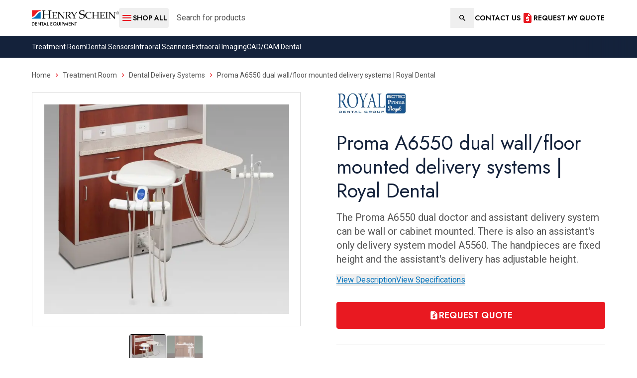

--- FILE ---
content_type: text/html; charset=utf-8
request_url: https://henryscheinequipmentcatalog.com/proma-a6550-dual-wall-floor-mounted-delivery-systems
body_size: 15719
content:
<!DOCTYPE html><html lang="en"><head><meta charSet="utf-8"/><meta name="viewport" content="width=device-width"/><title>Proma A6550 dual wall/floor mounted delivery systems | Royal Dental | Henry Schein Catalog</title><link rel="canonical" href="https://henryscheinequipmentcatalog.com/proma-a6550-dual-wall-floor-mounted-delivery-systems"/><link rel="icon" href="/_next/static/media/favicon.9b8fee10.ico"/><meta name="description"/><meta property="og:site_name" content="Henry Schein Dental Equipment"/><meta property="og:type" content="website"/><meta property="og:title" content="Proma A6550 dual wall/floor mounted delivery systems | Royal Dental | Henry Schein Catalog"/><meta property="og:description"/><link rel="preload" as="image" imageSrcSet="/_next/image?url=https%3A%2F%2Fm2.henryscheinequipmentcatalog.com%2Fmedia%2Fcatalog%2Fproduct%2Fcache%2F013de422102c50598105311f231bcd1d%2F2%2F1%2F21_dualcab_281_1mb.jpg&amp;w=384&amp;q=75 384w, /_next/image?url=https%3A%2F%2Fm2.henryscheinequipmentcatalog.com%2Fmedia%2Fcatalog%2Fproduct%2Fcache%2F013de422102c50598105311f231bcd1d%2F2%2F1%2F21_dualcab_281_1mb.jpg&amp;w=640&amp;q=75 640w, /_next/image?url=https%3A%2F%2Fm2.henryscheinequipmentcatalog.com%2Fmedia%2Fcatalog%2Fproduct%2Fcache%2F013de422102c50598105311f231bcd1d%2F2%2F1%2F21_dualcab_281_1mb.jpg&amp;w=750&amp;q=75 750w, /_next/image?url=https%3A%2F%2Fm2.henryscheinequipmentcatalog.com%2Fmedia%2Fcatalog%2Fproduct%2Fcache%2F013de422102c50598105311f231bcd1d%2F2%2F1%2F21_dualcab_281_1mb.jpg&amp;w=828&amp;q=75 828w, /_next/image?url=https%3A%2F%2Fm2.henryscheinequipmentcatalog.com%2Fmedia%2Fcatalog%2Fproduct%2Fcache%2F013de422102c50598105311f231bcd1d%2F2%2F1%2F21_dualcab_281_1mb.jpg&amp;w=1080&amp;q=75 1080w, /_next/image?url=https%3A%2F%2Fm2.henryscheinequipmentcatalog.com%2Fmedia%2Fcatalog%2Fproduct%2Fcache%2F013de422102c50598105311f231bcd1d%2F2%2F1%2F21_dualcab_281_1mb.jpg&amp;w=1200&amp;q=75 1200w, /_next/image?url=https%3A%2F%2Fm2.henryscheinequipmentcatalog.com%2Fmedia%2Fcatalog%2Fproduct%2Fcache%2F013de422102c50598105311f231bcd1d%2F2%2F1%2F21_dualcab_281_1mb.jpg&amp;w=1920&amp;q=75 1920w, /_next/image?url=https%3A%2F%2Fm2.henryscheinequipmentcatalog.com%2Fmedia%2Fcatalog%2Fproduct%2Fcache%2F013de422102c50598105311f231bcd1d%2F2%2F1%2F21_dualcab_281_1mb.jpg&amp;w=2048&amp;q=75 2048w, /_next/image?url=https%3A%2F%2Fm2.henryscheinequipmentcatalog.com%2Fmedia%2Fcatalog%2Fproduct%2Fcache%2F013de422102c50598105311f231bcd1d%2F2%2F1%2F21_dualcab_281_1mb.jpg&amp;w=3840&amp;q=75 3840w" imageSizes="(min-width: 1144px) 492px, (min-width: 768px) 50vw, (min-width: 572px) 492px, 100vw" fetchpriority="high"/><meta name="next-head-count" content="11"/><link rel="preload" href="/_next/static/media/9dd75fadc5b3df29-s.p.woff2" as="font" type="font/woff2" crossorigin="anonymous" data-next-font="size-adjust"/><link rel="preload" href="/_next/static/media/47cbc4e2adbc5db9-s.p.woff2" as="font" type="font/woff2" crossorigin="anonymous" data-next-font="size-adjust"/><link rel="preload" href="/_next/static/css/e74458ebb198673a.css" as="style"/><link rel="stylesheet" href="/_next/static/css/e74458ebb198673a.css" data-n-g=""/><noscript data-n-css=""></noscript><script defer="" nomodule="" src="/_next/static/chunks/polyfills-42372ed130431b0a.js"></script><script src="/_next/static/chunks/webpack-36d12a75f0098f30.js" defer=""></script><script src="/_next/static/chunks/framework-f5293e4eae1c6147.js" defer=""></script><script src="/_next/static/chunks/main-88296b3ecdd0cfd6.js" defer=""></script><script src="/_next/static/chunks/pages/_app-a0d3c327165b7f10.js" defer=""></script><script src="/_next/static/chunks/pages/%5B%5B...slug%5D%5D-b1465f2439d58c52.js" defer=""></script><script src="/_next/static/cIX_sg7sF7T1k2i6fUfQI/_buildManifest.js" defer=""></script><script src="/_next/static/cIX_sg7sF7T1k2i6fUfQI/_ssgManifest.js" defer=""></script><style id="__jsx-4040483624">:root{--font-jost:'__Jost_1b96ff', '__Jost_Fallback_1b96ff';--font-roboto:'__Roboto_4f1194', '__Roboto_Fallback_4f1194'}</style></head><body><div id="__next"><div class="jsx-4040483624 flex min-h-screen flex-col proma-a6550-dual-wall-floor-mounted-delivery-systems"><header class="relative z-10 border-b"><div class="relative"><div class="container"><div class="flex flex-wrap items-center gap-x-2 py-4 max-lg:justify-between max-lg:gap-y-4 xs:gap-x-4 lg:flex-nowrap"><a class="flex min-h-8 items-center max-lg:ml-12 max-lg:grow max-lg:basis-0 lg:shrink-0" href="/"><img alt="Henry Schein Dental Equipment" loading="lazy" width="300" height="55" decoding="async" data-nimg="1" class="h-[32px] w-auto" style="color:transparent" src="https://a-us.storyblok.com/f/1019139/300x55/bd3491386f/henry-schein-dental-equipment.svg"/></a><div class="flex w-full grow items-center gap-x-4 max-lg:order-last lg:relative lg:gap-x-8" data-headlessui-state=""><button class="button-with-icon button-transparent h-8 w-8 shrink-0 max-lg:absolute max-lg:left-4 max-lg:top-4 lg:h-10 lg:w-25" aria-label="Open Menu" type="button" aria-expanded="false" data-headlessui-state=""><svg xmlns="http://www.w3.org/2000/svg" viewBox="0 0 24 24" class="hidden max-lg:!h-8 max-lg:!w-8 max-lg:!text-neutral-900" aria-hidden="true"><path fill="currentColor" d="M4.2 18h11c.6 0 1-.5 1-1s-.5-1-1-1h-11c-.5 0-1 .5-1 1s.5 1 1 1zm0-5h8c.6 0 1-.4 1-1s-.4-1-1-1h-8c-.5 0-1 .4-1 1s.5 1 1 1zm-1-6c0 .6.5 1 1 1h11c.6 0 1-.4 1-1s-.5-1-1-1h-11c-.5 0-1 .4-1 1zm17.3 7.9L17.6 12l2.9-2.9c.4-.4.4-1 0-1.4-.4-.4-1-.4-1.4 0l-3.6 3.6c-.4.4-.4 1 0 1.4l3.6 3.6c.4.4 1 .4 1.4 0 .4-.4.4-1 0-1.4z"></path></svg><span class="lg:!hidden max-lg:hidden">Close</span><svg xmlns="http://www.w3.org/2000/svg" viewBox="0 0 24 24" class="max-lg:!h-8 max-lg:!w-8 max-lg:!text-neutral-900" aria-hidden="true"><path fill="currentColor" d="M4 18h16c.55 0 1-.45 1-1s-.45-1-1-1H4c-.55 0-1 .45-1 1s.45 1 1 1zm0-5h16c.55 0 1-.45 1-1s-.45-1-1-1H4c-.55 0-1 .45-1 1s.45 1 1 1zM3 7c0 .55.45 1 1 1h16c.55 0 1-.45 1-1s-.45-1-1-1H4c-.55 0-1 .45-1 1z"></path></svg><span class="max-lg:hidden">Shop All</span></button><form class="grow" action="/catalogsearch/result" method="GET"><label for="search" class="sr-only">Search</label><div class="relative"><input type="search" id="search" name="q" class="pr-12" placeholder="Search for products" value=""/><button type="submit" class="absolute inset-y-0 right-0 flex items-center justify-center px-4 hover:text-secondary focus:outline-none focus:ring-0 focus:border-transparent"><span class="sr-only">Search</span><svg xmlns="http://www.w3.org/2000/svg" viewBox="0 0 16 16" class="h-4 w-4 p-0.5" aria-hidden="true"><path fill="currentColor" d="M11.7 10.3H11l-.3-.3c1.2-1.4 1.7-3.2 1.4-5-.4-2.6-2.6-4.7-5.2-5C3.5-.4.5 2 0 5.3v1.6c.3 2.6 2.4 4.8 5 5.2 1.8.3 3.6-.2 5-1.4l.3.3v.7l4 4c.4.4 1 .4 1.4 0s.4-1 0-1.4l-4-4zm-5.6 0c-2.3 0-4.2-1.9-4.2-4.2s1.9-4.2 4.2-4.2 4.2 1.9 4.2 4.2-1.9 4.2-4.2 4.2z"></path></svg></button><button type="button" class="hidden absolute inset-y-0 right-0 flex items-center justify-center px-4 hover:text-secondary focus:outline-none focus:ring-0 focus:border-transparent"><span class="sr-only">Clear</span><svg xmlns="http://www.w3.org/2000/svg" viewBox="0 0 16 16" class="h-4 w-4 p-px" aria-hidden="true"><path fill="currentColor" d="m8 9.1 2.3 2.3c.1.1.4.2.6.2.2 0 .4-.1.6-.2.1-.1.2-.4.2-.6 0-.2-.1-.4-.2-.6L9.1 8l2.3-2.3c.1-.1.2-.4.2-.6s-.1-.4-.2-.6c-.1-.1-.4-.2-.6-.2-.2 0-.4.1-.6.2L8 6.9 5.7 4.6c-.2-.2-.4-.3-.6-.3s-.4.1-.6.2c-.1.2-.2.4-.2.6s.1.4.2.6L6.9 8l-2.3 2.3c-.1.1-.2.4-.2.6 0 .2.1.4.2.6.1.1.4.2.6.2s.4-.1.6-.2L8 9.1zM8 16c-1.1 0-2.1-.2-3.1-.6-.9-.4-1.8-1-2.5-1.7S1.1 12.1.7 11.2C.2 10.1 0 9.1 0 8s.2-2.1.6-3.1c.4-.9 1-1.8 1.7-2.5S3.9 1.1 4.8.7C5.9.2 6.9 0 8 0s2.1.2 3.1.6 1.8 1 2.5 1.7 1.3 1.6 1.7 2.5.7 2.1.7 3.2-.2 2.1-.6 3.1c-.4.9-1 1.8-1.7 2.5s-1.6 1.3-2.5 1.7c-1.1.5-2.1.7-3.2.7zm0-1.6c1.8 0 3.3-.6 4.5-1.9 1.2-1.2 1.9-2.8 1.9-4.5s-.6-3.3-1.9-4.5C11.3 2.2 9.8 1.6 8 1.6s-3.3.6-4.5 1.9C2.2 4.7 1.6 6.2 1.6 8s.6 3.3 1.9 4.5c1.2 1.3 2.7 1.9 4.5 1.9z"></path></svg></button></div></form></div><div hidden="" style="position:fixed;top:1px;left:1px;width:1px;height:0;padding:0;margin:-1px;overflow:hidden;clip:rect(0, 0, 0, 0);white-space:nowrap;border-width:0;display:none"></div><div class="max-sm:hidden"><div class="link-list__header"><h3 class="sm:hidden">Support</h3><ul><li><a target="_self" class="button-link-list" href="/contact-a-representative"><span>Contact Us</span></a></li></ul></div></div><a class="button-with-icon button-transparent button-inherit" href="/proma-a6550-dual-wall-floor-mounted-delivery-systems#request-my-quote"><svg xmlns="http://www.w3.org/2000/svg" viewBox="0 0 24 24" aria-hidden="true"><path fill="currentColor" d="m19.41 7.41-4.83-4.83c-.37-.37-.88-.58-1.41-.58H6c-1.1 0-1.99.9-1.99 2L4 20c0 1.1.89 2 1.99 2H18c1.1 0 2-.9 2-2V8.83c0-.53-.21-1.04-.59-1.42zM14 13c.55 0 1 .45 1 1v3c0 .55-.45 1-1 1h-1c0 .55-.45 1-1 1s-1-.45-1-1h-1c-.55 0-1-.45-1-1s.45-1 1-1h3v-1h-3c-.55 0-1-.45-1-1v-3c0-.55.45-1 1-1h1c0-.55.45-1 1-1s1 .45 1 1h1c.55 0 1 .45 1 1s-.45 1-1 1h-3v1h3zm0-5c-.55 0-1-.45-1-1V3.5L17.5 8H14z"></path></svg><span class="xs:hidden">Get Quote</span><span class="max-xs:hidden">Request My Quote</span></a></div></div></div><nav class="relative bg-secondary-900"><div class="menu-scroll gradient-fade container flex w-full items-center justify-start gap-6 whitespace-nowrap py-3 text-sm text-neutral-0 after:from-secondary-900"><a class="" href="/treatment-room">Treatment Room</a><a class="" href="/imaging/dental-sensors">Dental Sensors</a><a class="" href="/cad-cam/intraoral-scanners">Intraoral Scanners</a><a class="" href="/imaging/extraoral-imaging">Extraoral Imaging</a><a class="" href="/cad-cam">CAD/CAM Dental</a></div></nav></header><main class="jsx-4040483624"><div class="page-main"><ul class="container my-6 text-sm" itemscope="" itemType="https://schema.org/BreadcrumbList"><li class="inline" itemscope="" itemType="https://schema.org/ListItem" itemProp="itemListElement"><a class="exclude text-neutral-600 hover:text-secondary" itemProp="item" href="/"><span itemProp="name">Home</span></a><meta itemProp="position" content="1"/></li><li class="inline"><svg xmlns="http://www.w3.org/2000/svg" viewBox="0 0 24 24" class="mx-1 -mt-0.5 inline-block h-4 w-4 text-primary"><path fill="currentColor" d="M9.29 6.71a.996.996 0 0 0 0 1.41L13.17 12l-3.88 3.88a.996.996 0 1 0 1.41 1.41l4.59-4.59a.996.996 0 0 0 0-1.41L10.7 6.7c-.38-.38-1.02-.38-1.41.01z"></path></svg></li><li class="inline" itemscope="" itemType="https://schema.org/ListItem" itemProp="itemListElement"><a class="exclude text-neutral-600 hover:text-secondary" itemProp="item" href="/treatment-room"><span itemProp="name">Treatment Room</span><meta itemProp="position" content="2"/></a></li><li class="inline"><svg xmlns="http://www.w3.org/2000/svg" viewBox="0 0 24 24" class="mx-1 -mt-0.5 inline-block h-4 w-4 text-primary"><path fill="currentColor" d="M9.29 6.71a.996.996 0 0 0 0 1.41L13.17 12l-3.88 3.88a.996.996 0 1 0 1.41 1.41l4.59-4.59a.996.996 0 0 0 0-1.41L10.7 6.7c-.38-.38-1.02-.38-1.41.01z"></path></svg></li><li class="inline" itemscope="" itemType="https://schema.org/ListItem" itemProp="itemListElement"><a class="exclude text-neutral-600 hover:text-secondary" itemProp="item" href="/treatment-room/delivery-systems"><span itemProp="name">Dental Delivery Systems</span><meta itemProp="position" content="3"/></a></li><li class="inline"><svg xmlns="http://www.w3.org/2000/svg" viewBox="0 0 24 24" class="mx-1 -mt-0.5 inline-block h-4 w-4 text-primary"><path fill="currentColor" d="M9.29 6.71a.996.996 0 0 0 0 1.41L13.17 12l-3.88 3.88a.996.996 0 1 0 1.41 1.41l4.59-4.59a.996.996 0 0 0 0-1.41L10.7 6.7c-.38-.38-1.02-.38-1.41.01z"></path></svg></li><li class="inline text-neutral-600" itemscope="" itemType="https://schema.org/ListItem" itemProp="itemListElement"><span itemProp="name">Proma A6550 dual wall/floor mounted delivery systems | Royal Dental</span></li></ul><div class="container"><div class="flex gap-10 max-md:flex-col lg:items-start lg:justify-between"><div class="relative w-full max-md:mx-auto max-md:max-w-135 md:w-135 md:max-w-1/2"><div class="keen-slider mb-4 border border-neutral-200"><div class="keen-slider__slide"><div class="relative p-6"><div class="block h-full w-full"><img alt="A6550 Dual" fetchpriority="high" width="492" height="492" decoding="async" data-nimg="1" class="aspect-square w-full object-contain object-center" style="color:transparent" sizes="(min-width: 1144px) 492px, (min-width: 768px) 50vw, (min-width: 572px) 492px, 100vw" srcSet="/_next/image?url=https%3A%2F%2Fm2.henryscheinequipmentcatalog.com%2Fmedia%2Fcatalog%2Fproduct%2Fcache%2F013de422102c50598105311f231bcd1d%2F2%2F1%2F21_dualcab_281_1mb.jpg&amp;w=384&amp;q=75 384w, /_next/image?url=https%3A%2F%2Fm2.henryscheinequipmentcatalog.com%2Fmedia%2Fcatalog%2Fproduct%2Fcache%2F013de422102c50598105311f231bcd1d%2F2%2F1%2F21_dualcab_281_1mb.jpg&amp;w=640&amp;q=75 640w, /_next/image?url=https%3A%2F%2Fm2.henryscheinequipmentcatalog.com%2Fmedia%2Fcatalog%2Fproduct%2Fcache%2F013de422102c50598105311f231bcd1d%2F2%2F1%2F21_dualcab_281_1mb.jpg&amp;w=750&amp;q=75 750w, /_next/image?url=https%3A%2F%2Fm2.henryscheinequipmentcatalog.com%2Fmedia%2Fcatalog%2Fproduct%2Fcache%2F013de422102c50598105311f231bcd1d%2F2%2F1%2F21_dualcab_281_1mb.jpg&amp;w=828&amp;q=75 828w, /_next/image?url=https%3A%2F%2Fm2.henryscheinequipmentcatalog.com%2Fmedia%2Fcatalog%2Fproduct%2Fcache%2F013de422102c50598105311f231bcd1d%2F2%2F1%2F21_dualcab_281_1mb.jpg&amp;w=1080&amp;q=75 1080w, /_next/image?url=https%3A%2F%2Fm2.henryscheinequipmentcatalog.com%2Fmedia%2Fcatalog%2Fproduct%2Fcache%2F013de422102c50598105311f231bcd1d%2F2%2F1%2F21_dualcab_281_1mb.jpg&amp;w=1200&amp;q=75 1200w, /_next/image?url=https%3A%2F%2Fm2.henryscheinequipmentcatalog.com%2Fmedia%2Fcatalog%2Fproduct%2Fcache%2F013de422102c50598105311f231bcd1d%2F2%2F1%2F21_dualcab_281_1mb.jpg&amp;w=1920&amp;q=75 1920w, /_next/image?url=https%3A%2F%2Fm2.henryscheinequipmentcatalog.com%2Fmedia%2Fcatalog%2Fproduct%2Fcache%2F013de422102c50598105311f231bcd1d%2F2%2F1%2F21_dualcab_281_1mb.jpg&amp;w=2048&amp;q=75 2048w, /_next/image?url=https%3A%2F%2Fm2.henryscheinequipmentcatalog.com%2Fmedia%2Fcatalog%2Fproduct%2Fcache%2F013de422102c50598105311f231bcd1d%2F2%2F1%2F21_dualcab_281_1mb.jpg&amp;w=3840&amp;q=75 3840w" src="/_next/image?url=https%3A%2F%2Fm2.henryscheinequipmentcatalog.com%2Fmedia%2Fcatalog%2Fproduct%2Fcache%2F013de422102c50598105311f231bcd1d%2F2%2F1%2F21_dualcab_281_1mb.jpg&amp;w=3840&amp;q=75"/></div></div></div><div class="keen-slider__slide"><div class="relative p-6"><div class="block h-full w-full"><img alt="A5560 Assistant&#x27;s" loading="lazy" width="492" height="492" decoding="async" data-nimg="1" class="aspect-square w-full object-contain object-center" style="color:transparent" sizes="(min-width: 1144px) 492px, (min-width: 768px) 50vw, (min-width: 572px) 492px, 100vw" srcSet="/_next/image?url=https%3A%2F%2Fm2.henryscheinequipmentcatalog.com%2Fmedia%2Fcatalog%2Fproduct%2Fcache%2F013de422102c50598105311f231bcd1d%2Fn%2F7%2Fn7160.jpg2.jpg&amp;w=384&amp;q=75 384w, /_next/image?url=https%3A%2F%2Fm2.henryscheinequipmentcatalog.com%2Fmedia%2Fcatalog%2Fproduct%2Fcache%2F013de422102c50598105311f231bcd1d%2Fn%2F7%2Fn7160.jpg2.jpg&amp;w=640&amp;q=75 640w, /_next/image?url=https%3A%2F%2Fm2.henryscheinequipmentcatalog.com%2Fmedia%2Fcatalog%2Fproduct%2Fcache%2F013de422102c50598105311f231bcd1d%2Fn%2F7%2Fn7160.jpg2.jpg&amp;w=750&amp;q=75 750w, /_next/image?url=https%3A%2F%2Fm2.henryscheinequipmentcatalog.com%2Fmedia%2Fcatalog%2Fproduct%2Fcache%2F013de422102c50598105311f231bcd1d%2Fn%2F7%2Fn7160.jpg2.jpg&amp;w=828&amp;q=75 828w, /_next/image?url=https%3A%2F%2Fm2.henryscheinequipmentcatalog.com%2Fmedia%2Fcatalog%2Fproduct%2Fcache%2F013de422102c50598105311f231bcd1d%2Fn%2F7%2Fn7160.jpg2.jpg&amp;w=1080&amp;q=75 1080w, /_next/image?url=https%3A%2F%2Fm2.henryscheinequipmentcatalog.com%2Fmedia%2Fcatalog%2Fproduct%2Fcache%2F013de422102c50598105311f231bcd1d%2Fn%2F7%2Fn7160.jpg2.jpg&amp;w=1200&amp;q=75 1200w, /_next/image?url=https%3A%2F%2Fm2.henryscheinequipmentcatalog.com%2Fmedia%2Fcatalog%2Fproduct%2Fcache%2F013de422102c50598105311f231bcd1d%2Fn%2F7%2Fn7160.jpg2.jpg&amp;w=1920&amp;q=75 1920w, /_next/image?url=https%3A%2F%2Fm2.henryscheinequipmentcatalog.com%2Fmedia%2Fcatalog%2Fproduct%2Fcache%2F013de422102c50598105311f231bcd1d%2Fn%2F7%2Fn7160.jpg2.jpg&amp;w=2048&amp;q=75 2048w, /_next/image?url=https%3A%2F%2Fm2.henryscheinequipmentcatalog.com%2Fmedia%2Fcatalog%2Fproduct%2Fcache%2F013de422102c50598105311f231bcd1d%2Fn%2F7%2Fn7160.jpg2.jpg&amp;w=3840&amp;q=75 3840w" src="/_next/image?url=https%3A%2F%2Fm2.henryscheinequipmentcatalog.com%2Fmedia%2Fcatalog%2Fproduct%2Fcache%2F013de422102c50598105311f231bcd1d%2Fn%2F7%2Fn7160.jpg2.jpg&amp;w=3840&amp;q=75"/></div></div></div></div><div class="relative   "><div class="keen-slider thumbnail flex w-full items-center justify-center gap-4 "><button class="keen-slider__slide relative flex shrink-0 cursor-pointer items-center justify-center rounded border border-neutral-900 opacity-100"><span class="sr-only">A6550 Dual</span><img alt="A6550 Dual" loading="lazy" width="72" height="72" decoding="async" data-nimg="1" class="block aspect-square object-contain object-center" style="color:transparent" sizes="72px" srcSet="/_next/image?url=https%3A%2F%2Fm2.henryscheinequipmentcatalog.com%2Fmedia%2Fcatalog%2Fproduct%2Fcache%2F013de422102c50598105311f231bcd1d%2F2%2F1%2F21_dualcab_281_1mb.jpg%3Fv%3D2&amp;w=16&amp;q=75 16w, /_next/image?url=https%3A%2F%2Fm2.henryscheinequipmentcatalog.com%2Fmedia%2Fcatalog%2Fproduct%2Fcache%2F013de422102c50598105311f231bcd1d%2F2%2F1%2F21_dualcab_281_1mb.jpg%3Fv%3D2&amp;w=32&amp;q=75 32w, /_next/image?url=https%3A%2F%2Fm2.henryscheinequipmentcatalog.com%2Fmedia%2Fcatalog%2Fproduct%2Fcache%2F013de422102c50598105311f231bcd1d%2F2%2F1%2F21_dualcab_281_1mb.jpg%3Fv%3D2&amp;w=48&amp;q=75 48w, /_next/image?url=https%3A%2F%2Fm2.henryscheinequipmentcatalog.com%2Fmedia%2Fcatalog%2Fproduct%2Fcache%2F013de422102c50598105311f231bcd1d%2F2%2F1%2F21_dualcab_281_1mb.jpg%3Fv%3D2&amp;w=64&amp;q=75 64w, /_next/image?url=https%3A%2F%2Fm2.henryscheinequipmentcatalog.com%2Fmedia%2Fcatalog%2Fproduct%2Fcache%2F013de422102c50598105311f231bcd1d%2F2%2F1%2F21_dualcab_281_1mb.jpg%3Fv%3D2&amp;w=96&amp;q=75 96w, /_next/image?url=https%3A%2F%2Fm2.henryscheinequipmentcatalog.com%2Fmedia%2Fcatalog%2Fproduct%2Fcache%2F013de422102c50598105311f231bcd1d%2F2%2F1%2F21_dualcab_281_1mb.jpg%3Fv%3D2&amp;w=128&amp;q=75 128w, /_next/image?url=https%3A%2F%2Fm2.henryscheinequipmentcatalog.com%2Fmedia%2Fcatalog%2Fproduct%2Fcache%2F013de422102c50598105311f231bcd1d%2F2%2F1%2F21_dualcab_281_1mb.jpg%3Fv%3D2&amp;w=256&amp;q=75 256w, /_next/image?url=https%3A%2F%2Fm2.henryscheinequipmentcatalog.com%2Fmedia%2Fcatalog%2Fproduct%2Fcache%2F013de422102c50598105311f231bcd1d%2F2%2F1%2F21_dualcab_281_1mb.jpg%3Fv%3D2&amp;w=384&amp;q=75 384w, /_next/image?url=https%3A%2F%2Fm2.henryscheinequipmentcatalog.com%2Fmedia%2Fcatalog%2Fproduct%2Fcache%2F013de422102c50598105311f231bcd1d%2F2%2F1%2F21_dualcab_281_1mb.jpg%3Fv%3D2&amp;w=640&amp;q=75 640w, /_next/image?url=https%3A%2F%2Fm2.henryscheinequipmentcatalog.com%2Fmedia%2Fcatalog%2Fproduct%2Fcache%2F013de422102c50598105311f231bcd1d%2F2%2F1%2F21_dualcab_281_1mb.jpg%3Fv%3D2&amp;w=750&amp;q=75 750w, /_next/image?url=https%3A%2F%2Fm2.henryscheinequipmentcatalog.com%2Fmedia%2Fcatalog%2Fproduct%2Fcache%2F013de422102c50598105311f231bcd1d%2F2%2F1%2F21_dualcab_281_1mb.jpg%3Fv%3D2&amp;w=828&amp;q=75 828w, /_next/image?url=https%3A%2F%2Fm2.henryscheinequipmentcatalog.com%2Fmedia%2Fcatalog%2Fproduct%2Fcache%2F013de422102c50598105311f231bcd1d%2F2%2F1%2F21_dualcab_281_1mb.jpg%3Fv%3D2&amp;w=1080&amp;q=75 1080w, /_next/image?url=https%3A%2F%2Fm2.henryscheinequipmentcatalog.com%2Fmedia%2Fcatalog%2Fproduct%2Fcache%2F013de422102c50598105311f231bcd1d%2F2%2F1%2F21_dualcab_281_1mb.jpg%3Fv%3D2&amp;w=1200&amp;q=75 1200w, /_next/image?url=https%3A%2F%2Fm2.henryscheinequipmentcatalog.com%2Fmedia%2Fcatalog%2Fproduct%2Fcache%2F013de422102c50598105311f231bcd1d%2F2%2F1%2F21_dualcab_281_1mb.jpg%3Fv%3D2&amp;w=1920&amp;q=75 1920w, /_next/image?url=https%3A%2F%2Fm2.henryscheinequipmentcatalog.com%2Fmedia%2Fcatalog%2Fproduct%2Fcache%2F013de422102c50598105311f231bcd1d%2F2%2F1%2F21_dualcab_281_1mb.jpg%3Fv%3D2&amp;w=2048&amp;q=75 2048w, /_next/image?url=https%3A%2F%2Fm2.henryscheinequipmentcatalog.com%2Fmedia%2Fcatalog%2Fproduct%2Fcache%2F013de422102c50598105311f231bcd1d%2F2%2F1%2F21_dualcab_281_1mb.jpg%3Fv%3D2&amp;w=3840&amp;q=75 3840w" src="/_next/image?url=https%3A%2F%2Fm2.henryscheinequipmentcatalog.com%2Fmedia%2Fcatalog%2Fproduct%2Fcache%2F013de422102c50598105311f231bcd1d%2F2%2F1%2F21_dualcab_281_1mb.jpg%3Fv%3D2&amp;w=3840&amp;q=75"/></button><button class="keen-slider__slide relative flex shrink-0 cursor-pointer items-center justify-center rounded border opacity-50"><span class="sr-only">A5560 Assistant&#x27;s</span><img alt="A5560 Assistant&#x27;s" loading="lazy" width="72" height="72" decoding="async" data-nimg="1" class="block aspect-square object-contain object-center" style="color:transparent" sizes="72px" srcSet="/_next/image?url=https%3A%2F%2Fm2.henryscheinequipmentcatalog.com%2Fmedia%2Fcatalog%2Fproduct%2Fcache%2F013de422102c50598105311f231bcd1d%2Fn%2F7%2Fn7160.jpg2.jpg%3Fv%3D2&amp;w=16&amp;q=75 16w, /_next/image?url=https%3A%2F%2Fm2.henryscheinequipmentcatalog.com%2Fmedia%2Fcatalog%2Fproduct%2Fcache%2F013de422102c50598105311f231bcd1d%2Fn%2F7%2Fn7160.jpg2.jpg%3Fv%3D2&amp;w=32&amp;q=75 32w, /_next/image?url=https%3A%2F%2Fm2.henryscheinequipmentcatalog.com%2Fmedia%2Fcatalog%2Fproduct%2Fcache%2F013de422102c50598105311f231bcd1d%2Fn%2F7%2Fn7160.jpg2.jpg%3Fv%3D2&amp;w=48&amp;q=75 48w, /_next/image?url=https%3A%2F%2Fm2.henryscheinequipmentcatalog.com%2Fmedia%2Fcatalog%2Fproduct%2Fcache%2F013de422102c50598105311f231bcd1d%2Fn%2F7%2Fn7160.jpg2.jpg%3Fv%3D2&amp;w=64&amp;q=75 64w, /_next/image?url=https%3A%2F%2Fm2.henryscheinequipmentcatalog.com%2Fmedia%2Fcatalog%2Fproduct%2Fcache%2F013de422102c50598105311f231bcd1d%2Fn%2F7%2Fn7160.jpg2.jpg%3Fv%3D2&amp;w=96&amp;q=75 96w, /_next/image?url=https%3A%2F%2Fm2.henryscheinequipmentcatalog.com%2Fmedia%2Fcatalog%2Fproduct%2Fcache%2F013de422102c50598105311f231bcd1d%2Fn%2F7%2Fn7160.jpg2.jpg%3Fv%3D2&amp;w=128&amp;q=75 128w, /_next/image?url=https%3A%2F%2Fm2.henryscheinequipmentcatalog.com%2Fmedia%2Fcatalog%2Fproduct%2Fcache%2F013de422102c50598105311f231bcd1d%2Fn%2F7%2Fn7160.jpg2.jpg%3Fv%3D2&amp;w=256&amp;q=75 256w, /_next/image?url=https%3A%2F%2Fm2.henryscheinequipmentcatalog.com%2Fmedia%2Fcatalog%2Fproduct%2Fcache%2F013de422102c50598105311f231bcd1d%2Fn%2F7%2Fn7160.jpg2.jpg%3Fv%3D2&amp;w=384&amp;q=75 384w, /_next/image?url=https%3A%2F%2Fm2.henryscheinequipmentcatalog.com%2Fmedia%2Fcatalog%2Fproduct%2Fcache%2F013de422102c50598105311f231bcd1d%2Fn%2F7%2Fn7160.jpg2.jpg%3Fv%3D2&amp;w=640&amp;q=75 640w, /_next/image?url=https%3A%2F%2Fm2.henryscheinequipmentcatalog.com%2Fmedia%2Fcatalog%2Fproduct%2Fcache%2F013de422102c50598105311f231bcd1d%2Fn%2F7%2Fn7160.jpg2.jpg%3Fv%3D2&amp;w=750&amp;q=75 750w, /_next/image?url=https%3A%2F%2Fm2.henryscheinequipmentcatalog.com%2Fmedia%2Fcatalog%2Fproduct%2Fcache%2F013de422102c50598105311f231bcd1d%2Fn%2F7%2Fn7160.jpg2.jpg%3Fv%3D2&amp;w=828&amp;q=75 828w, /_next/image?url=https%3A%2F%2Fm2.henryscheinequipmentcatalog.com%2Fmedia%2Fcatalog%2Fproduct%2Fcache%2F013de422102c50598105311f231bcd1d%2Fn%2F7%2Fn7160.jpg2.jpg%3Fv%3D2&amp;w=1080&amp;q=75 1080w, /_next/image?url=https%3A%2F%2Fm2.henryscheinequipmentcatalog.com%2Fmedia%2Fcatalog%2Fproduct%2Fcache%2F013de422102c50598105311f231bcd1d%2Fn%2F7%2Fn7160.jpg2.jpg%3Fv%3D2&amp;w=1200&amp;q=75 1200w, /_next/image?url=https%3A%2F%2Fm2.henryscheinequipmentcatalog.com%2Fmedia%2Fcatalog%2Fproduct%2Fcache%2F013de422102c50598105311f231bcd1d%2Fn%2F7%2Fn7160.jpg2.jpg%3Fv%3D2&amp;w=1920&amp;q=75 1920w, /_next/image?url=https%3A%2F%2Fm2.henryscheinequipmentcatalog.com%2Fmedia%2Fcatalog%2Fproduct%2Fcache%2F013de422102c50598105311f231bcd1d%2Fn%2F7%2Fn7160.jpg2.jpg%3Fv%3D2&amp;w=2048&amp;q=75 2048w, /_next/image?url=https%3A%2F%2Fm2.henryscheinequipmentcatalog.com%2Fmedia%2Fcatalog%2Fproduct%2Fcache%2F013de422102c50598105311f231bcd1d%2Fn%2F7%2Fn7160.jpg2.jpg%3Fv%3D2&amp;w=3840&amp;q=75 3840w" src="/_next/image?url=https%3A%2F%2Fm2.henryscheinequipmentcatalog.com%2Fmedia%2Fcatalog%2Fproduct%2Fcache%2F013de422102c50598105311f231bcd1d%2Fn%2F7%2Fn7160.jpg2.jpg%3Fv%3D2&amp;w=3840&amp;q=75"/></button></div></div></div><div class="w-full @container md:w-135 md:max-w-1/2"><img alt="Royal" loading="lazy" width="160" height="46" decoding="async" data-nimg="1" class="mb-8 h-auto max-h-11.5 w-auto max-w-full" style="color:transparent" srcSet="/_next/image?url=https%3A%2F%2Fm2.henryscheinequipmentcatalog.com%2Fmedia%2Fbrands%2FRoyalGroupLogo.jpg&amp;w=256&amp;q=75 1x, /_next/image?url=https%3A%2F%2Fm2.henryscheinequipmentcatalog.com%2Fmedia%2Fbrands%2FRoyalGroupLogo.jpg&amp;w=384&amp;q=75 2x" src="/_next/image?url=https%3A%2F%2Fm2.henryscheinequipmentcatalog.com%2Fmedia%2Fbrands%2FRoyalGroupLogo.jpg&amp;w=384&amp;q=75"/><h1 class="h2 mb-4 leading-tight">Proma A6550 dual wall/floor mounted delivery systems | Royal Dental</h1><div class="short-description text-xl text-neutral-800">The Proma A6550 dual doctor and assistant delivery system can be wall or cabinet mounted. There is also an assistant's only delivery system model A5560. The handpieces are fixed height and the assistant's delivery has adjustable height.</div><div class="mb-8 mt-4 flex gap-x-6"><button class="button-link underlined">View Description</button><button class="button-link underlined">View Specifications</button></div><div class="flex flex-nowrap gap-4"><a class="exclude button-primary button-xl w-full" href="/proma-a6550-dual-wall-floor-mounted-delivery-systems#request-my-quote"><svg xmlns="http://www.w3.org/2000/svg" viewBox="0 0 24 24" aria-hidden="true"><path fill="currentColor" d="m19.41 7.41-4.83-4.83c-.37-.37-.88-.58-1.41-.58H6c-1.1 0-1.99.9-1.99 2L4 20c0 1.1.89 2 1.99 2H18c1.1 0 2-.9 2-2V8.83c0-.53-.21-1.04-.59-1.42zM14 13c.55 0 1 .45 1 1v3c0 .55-.45 1-1 1h-1c0 .55-.45 1-1 1s-1-.45-1-1h-1c-.55 0-1-.45-1-1s.45-1 1-1h3v-1h-3c-.55 0-1-.45-1-1v-3c0-.55.45-1 1-1h1c0-.55.45-1 1-1s1 .45 1 1h1c.55 0 1 .45 1 1s-.45 1-1 1h-3v1h3zm0-5c-.55 0-1-.45-1-1V3.5L17.5 8H14z"></path></svg><span>Request Quote</span></a></div><div class="mt-8 grid items-center gap-4 border-t border-neutral-500 pt-8 @sm:grid-cols-2"><div class="mt-4 font-heading text-sm font-semibold uppercase tracking-wide text-slate-800 @sm:mt-0">Financing Options Available</div><a class="exclude button-border" href="/proma-a6550-dual-wall-floor-mounted-delivery-systems#request-financing"><svg xmlns="http://www.w3.org/2000/svg" viewBox="0 0 16 15.8" class="mr-1 h-4 w-4 shrink-0 text-primary"><path fill="currentColor" d="M2.4 11.8v-4c0-.2.1-.4.2-.6.2-.1.4-.2.6-.2.2 0 .4.1.6.2.1.2.2.4.2.6v4c0 .2-.1.4-.2.6-.2.2-.4.2-.6.2-.2 0-.4-.1-.6-.2-.1-.2-.2-.4-.2-.6zm4.8 0v-4c0-.2.1-.4.2-.6.2-.1.4-.2.6-.2.2 0 .4.1.6.2.2.2.2.4.2.6v4c0 .2-.1.4-.2.6-.2.2-.4.2-.6.2-.2 0-.4-.1-.6-.2-.1-.2-.2-.4-.2-.6zm-6.4 4c-.2 0-.4-.1-.6-.2-.1-.2-.2-.4-.2-.6 0-.2.1-.4.2-.6.2-.2.4-.2.6-.2h14.4c.2 0 .4.1.6.2.2.2.2.4.2.6 0 .2-.1.4-.2.6-.2.2-.4.2-.6.2H.8zm11.2-4v-4c0-.2.1-.4.2-.6.2-.1.4-.2.6-.2.2 0 .4.1.6.2.2.2.2.4.2.6v4c0 .2-.1.4-.2.6-.2.2-.4.2-.6.2-.2 0-.4-.1-.6-.2-.1-.2-.2-.4-.2-.6zm3.2-6.4H.7c-.2 0-.4-.1-.5-.2-.1-.1-.2-.3-.2-.5v-.5c0-.1 0-.2.1-.3l.3-.3L7.3.2c.2-.1.4-.2.7-.2.3 0 .5.1.7.2l6.8 3.4c.1.1.3.2.3.3.2.1.2.3.2.4v.3c0 .2-.1.4-.2.6-.2.1-.4.2-.6.2z"></path></svg>Request Financing</a></div></div></div><div class="mt-16 flex gap-8 max-md:flex-col md:gap-4"><div id="product-description-wrapper" class="scroll-mt-4 md:w-1/2 lg:w-3/5"><section class="rounded-lg border p-8 border-transparent bg-neutral-100" aria-labelledby="product-description-heading"><h2 id="product-description-heading" class="h2 accent">Description</h2><div class="md:min-h-90"><div id="product-description" class="mt-8 md:min-h-76"><div class="font-family-inherit prose max-w-none"><p>The Proma A6550 dual delivery system can be cabinet or wall mounted with both doctor's and assistant's instrumentation. These are fixed height handpiece delivery systems with an adjustable height assistant's tablet.</p></div></div></div></section></div><div id="product-specifications-wrapper" class="scroll-mt-4 md:w-1/2 lg:w-2/5"><section class="rounded-lg border p-8 bg-neutral-0" aria-labelledby="product-specifications-heading"><h2 id="product-specifications-heading" class="h2 accent">Specifications</h2><div class="md:min-h-90"><div id="product-specifications" class="mt-8 md:min-h-76"><div class="product-specifications font-family-inherit prose max-w-none"><p>Three automatic handpiece selectors Water flush system for handpieces Self-contained patient water system Air/water syringe with quick change sterilizable tip Assistant's vertically adjustable height tablet HVE, saliva ejector and syringe.</p></div></div></div></section></div></div></div></div></main><footer class="mt-auto bg-secondary-900 py-8 text-neutral-0 md:py-10"><div class="container"><div class="flex max-lg:gap-y-8 max-md:flex-col max-md:items-center md:max-lg:flex-wrap md:max-lg:justify-center md:max-lg:gap-x-16 lg:justify-between lg:gap-x-6"><div class="max-w-80 md:max-lg:max-w-1/3"><a href="/"><img alt="Henry Schein Dental Equipment" loading="lazy" width="300" height="55" decoding="async" data-nimg="1" class="w-[316px]" style="color:transparent" src="https://a-us.storyblok.com/f/1019139/300x55/8291cd4cd9/henry-schein-dental-equipment-inverse.svg"/></a><ul class="mt-8 flex gap-x-6 max-md:justify-center"><li><a target="_blank" href="https://www.linkedin.com/showcase/henry-schein-dental/"><img alt="LinkedIn" loading="lazy" width="24" height="24" decoding="async" data-nimg="1" class="h-6 w-6" style="color:transparent" src="https://a-us.storyblok.com/f/1019139/16x16/b3a7b0ebac/linkedin.svg"/></a></li><li><a target="_blank" href="https://www.facebook.com/HenryScheinDental/"><img alt="Facebook" loading="lazy" width="24" height="24" decoding="async" data-nimg="1" class="h-6 w-6" style="color:transparent" src="https://a-us.storyblok.com/f/1019139/16x16/aef9a50cf0/facebook.svg"/></a></li><li><a target="_blank" href="https://www.youtube.com/HenryScheinDental"><img alt="YouTube" loading="lazy" width="24" height="24" decoding="async" data-nimg="1" class="h-6 w-6" style="color:transparent" src="https://a-us.storyblok.com/f/1019139/150x150/7a4b8df9b0/youtube.svg"/></a></li><li><a target="_blank" href="https://x.com/HScheinDental"><img alt="X" loading="lazy" width="24" height="24" decoding="async" data-nimg="1" class="h-6 w-6" style="color:transparent" src="https://a-us.storyblok.com/f/1019139/150x150/9a18d2649f/x.svg"/></a></li></ul></div><div class="flex gap-x-6 max-md:hidden lg:gap-x-12"><div class="link-list"><h3 class="">Products</h3><ul><li><a target="_self" class="button-link-list" href="/imaging"><span>Digital Imaging</span></a></li><li><a target="_self" class="button-link-list" href="/treatment-room"><span>Treatment Room</span></a></li><li><a target="_self" class="button-link-list" href="/cad-cam"><span>CAD/CAM Dental</span></a></li><li><a target="_self" class="button-link-list" href="/sterilization-room"><span>Sterilization</span></a></li><li><a target="_self" class="button-link-list" href="/mechanical-room"><span>Mechanical Room</span></a></li><li><a target="_self" class="button-link-list" href="/dental-software-hardware"><span>Software &amp; Hardware</span></a></li><li><a target="_self" class="button-link-list" href="/air-management-and-office-protection"><span>Air Management</span></a></li></ul></div><div class="link-list"><h3 class="">Support</h3><ul><li><a target="_self" class="button-link-list" href="/content-library"><span>Content Library</span></a></li><li><a target="_blank" class="button-link-list" href="https://www.henryschein.com/us-en/dental/events-education/convention-schedule.aspx"><span>Webinars &amp; Events</span><svg xmlns="http://www.w3.org/2000/svg" viewBox="0 0 24 24" class="h-4 w-4"><path fill="currentColor" d="M18 19H6c-.55 0-1-.45-1-1V6c0-.55.45-1 1-1h5c.55 0 1-.45 1-1s-.45-1-1-1H5a2 2 0 0 0-2 2v14c0 1.1.9 2 2 2h14c1.1 0 2-.9 2-2v-6c0-.55-.45-1-1-1s-1 .45-1 1v5c0 .55-.45 1-1 1zM14 4c0 .55.45 1 1 1h2.59l-9.13 9.13a.996.996 0 1 0 1.41 1.41L19 6.41V9c0 .55.45 1 1 1s1-.45 1-1V4c0-.55-.45-1-1-1h-5c-.55 0-1 .45-1 1z"></path></svg></a></li><li><a target="_self" class="button-link-list" href="/center-locator"><span>Center Locator</span></a></li><li><a target="_self" class="button-link-list" href="/contact-a-representative"><span>Contact Us</span></a></li><li><a target="_blank" class="button-link-list" href="https://www.henryschein.com/us-en/dental/Default.aspx?did=dental&amp;stay=1"><span>Henry Schein Dental</span><svg xmlns="http://www.w3.org/2000/svg" viewBox="0 0 24 24" class="h-4 w-4"><path fill="currentColor" d="M18 19H6c-.55 0-1-.45-1-1V6c0-.55.45-1 1-1h5c.55 0 1-.45 1-1s-.45-1-1-1H5a2 2 0 0 0-2 2v14c0 1.1.9 2 2 2h14c1.1 0 2-.9 2-2v-6c0-.55-.45-1-1-1s-1 .45-1 1v5c0 .55-.45 1-1 1zM14 4c0 .55.45 1 1 1h2.59l-9.13 9.13a.996.996 0 1 0 1.41 1.41L19 6.41V9c0 .55.45 1 1 1s1-.45 1-1V4c0-.55-.45-1-1-1h-5c-.55 0-1 .45-1 1z"></path></svg></a></li><li><a target="_blank" class="button-link-list" href="https://www.henryschein.com/us-en/Dental/"><span>Corporate Site</span><svg xmlns="http://www.w3.org/2000/svg" viewBox="0 0 24 24" class="h-4 w-4"><path fill="currentColor" d="M18 19H6c-.55 0-1-.45-1-1V6c0-.55.45-1 1-1h5c.55 0 1-.45 1-1s-.45-1-1-1H5a2 2 0 0 0-2 2v14c0 1.1.9 2 2 2h14c1.1 0 2-.9 2-2v-6c0-.55-.45-1-1-1s-1 .45-1 1v5c0 .55-.45 1-1 1zM14 4c0 .55.45 1 1 1h2.59l-9.13 9.13a.996.996 0 1 0 1.41 1.41L19 6.41V9c0 .55.45 1 1 1s1-.45 1-1V4c0-.55-.45-1-1-1h-5c-.55 0-1 .45-1 1z"></path></svg></a></li></ul></div></div><div class="max-w-80 max-lg:text-center"><div class="text-xl">For assistance call:</div><div class="mt-6 inline-flex gap-3 text-left"><svg xmlns="http://www.w3.org/2000/svg" viewBox="0 0 24 24" class="mt-1 h-6 w-6 text-primary"><path fill="currentColor" d="m19.23 15.26-2.54-.29a1.99 1.99 0 0 0-1.64.57l-1.84 1.84a15.045 15.045 0 0 1-6.59-6.59l1.85-1.85c.43-.43.64-1.03.57-1.64l-.29-2.52a2.001 2.001 0 0 0-1.99-1.77H5.03c-1.13 0-2.07.94-2 2.07.53 8.54 7.36 15.36 15.89 15.89 1.13.07 2.07-.87 2.07-2v-1.73c.01-1.01-.75-1.86-1.76-1.98z"></path></svg><div class="flex flex-col gap-1"><div class="whitespace-nowrap text-2xl font-bold"><a href="tel:844-223-0043" class="!text-inherit">844-223-0043</a></div><div class="text-sm">8:00am-8:00pm ET</div></div></div><div class="terms text-sm text-neutral-500 max-lg:mt-8 lg:mt-16"><ul class="inline-flex flex-wrap gap-6 max-md:justify-center"><li><a target="_blank" class="text-sm" href="https://www.henryschein.com/us-en/dental/LegalTerms.aspx">Terms and Conditions</a></li><li><a target="_blank" class="text-sm" href="https://www.henryschein.com/us-en/Privacy.aspx">Privacy Statement</a></li></ul><div class="mt-6">Copyright © 2025 Henry Schein, Inc.</div></div></div></div></div></footer></div></div><script id="__NEXT_DATA__" type="application/json">{"props":{"pageProps":{"slug":"proma-a6550-dual-wall-floor-mounted-delivery-systems","headerData":{"categoryList":[{"category_id":2,"uid":"Mg==","include_in_menu":1,"level":1,"name":"Default Category","url_path":null,"swarming_storyblok_mega_menu_callout":"7ea8e614-7bb8-46d9-a7d0-a813d7a14702","image":null,"children_count":"10","children":[{"uid":"OTA=","include_in_menu":1,"level":2,"name":"Shop By Category","url_path":"shop-by-category","swarming_storyblok_mega_menu_callout":"7ea8e614-7bb8-46d9-a7d0-a813d7a14702","children":[{"uid":"Ng==","include_in_menu":1,"level":3,"name":"Digital Imaging","url_path":"shop-by-category/imaging","swarming_storyblok_mega_menu_callout":"7566a16f-7bee-401e-80d0-0f2bdde32b73","children":[{"uid":"MTQ=","include_in_menu":1,"level":4,"name":"Cameras","url_path":"shop-by-category/imaging/cameras"},{"uid":"MTg=","include_in_menu":1,"level":4,"name":"Caries Detection","url_path":"shop-by-category/imaging/caries-detection"},{"uid":"MTY=","include_in_menu":1,"level":4,"name":"Dental Film Processors","url_path":"shop-by-category/imaging/film-processors"},{"uid":"NzA=","include_in_menu":1,"level":4,"name":"Dental Sensors","url_path":"shop-by-category/imaging/dental-sensors"},{"uid":"Mjc=","include_in_menu":1,"level":4,"name":"Dental X-Ray Processors","url_path":"shop-by-category/imaging/x-ray-digital-processors"},{"uid":"MTU=","include_in_menu":1,"level":4,"name":"Extraoral Imaging","url_path":"shop-by-category/imaging/extraoral-imaging"},{"uid":"MTc=","include_in_menu":1,"level":4,"name":"Intraoral Imaging","url_path":"shop-by-category/imaging/intraoral-x-ray"}]},{"uid":"Mw==","include_in_menu":1,"level":3,"name":"CAD/CAM Dental","url_path":"shop-by-category/cad-cam","swarming_storyblok_mega_menu_callout":"09659cb3-c84c-4817-8d7b-9a0942b1991b","children":[{"uid":"NzM=","include_in_menu":1,"level":4,"name":"3D Printers","url_path":"shop-by-category/cad-cam/3d-printers"},{"uid":"NzE=","include_in_menu":1,"level":4,"name":"CAD/CAM Software","url_path":"shop-by-category/cad-cam/cad-cam-software"},{"uid":"NDU=","include_in_menu":1,"level":4,"name":"Dental Mills","url_path":"shop-by-category/cad-cam/dental-mills"},{"uid":"MTE=","include_in_menu":1,"level":4,"name":"Intraoral Scanners","url_path":"shop-by-category/cad-cam/intraoral-scanners"}]},{"uid":"OA==","include_in_menu":1,"level":3,"name":"Sterilization","url_path":"shop-by-category/sterilization-room","swarming_storyblok_mega_menu_callout":"797bd902-b0ca-4cfd-85ef-5bf43505931f","children":[{"uid":"MzA=","include_in_menu":1,"level":4,"name":"Autoclaves/Sterilizers","url_path":"shop-by-category/sterilization-room/autoclaves-sterilizers"},{"uid":"MzE=","include_in_menu":1,"level":4,"name":"Dental Sterilization Equipment","url_path":"shop-by-category/sterilization-room/sterilization-centers"},{"uid":"NzI=","include_in_menu":1,"level":4,"name":"Instrument Cleaners","url_path":"shop-by-category/sterilization-room/instrument-cleaners"},{"uid":"ODY=","include_in_menu":1,"level":4,"name":"Water Processing Systems","url_path":"shop-by-category/sterilization-room/water-processing-systems"}]},{"uid":"NQ==","include_in_menu":1,"level":3,"name":"Software and Hardware","url_path":"shop-by-category/dental-software-hardware","swarming_storyblok_mega_menu_callout":null,"children":[{"uid":"Mzg=","include_in_menu":1,"level":4,"name":"Dental Hardware","url_path":"shop-by-category/dental-software-hardware/dental-hardware"},{"uid":"MzY=","include_in_menu":1,"level":4,"name":"Practice Management Software","url_path":"shop-by-category/dental-software-hardware/practice-management-software"}]},{"uid":"ODc=","include_in_menu":1,"level":3,"name":"Air Management","url_path":"shop-by-category/air-management-and-office-protection","swarming_storyblok_mega_menu_callout":null,"children":[{"uid":"ODg=","include_in_menu":1,"level":4,"name":"Aerosol Extraction","url_path":"shop-by-category/air-management-and-office-protection/aerosol-extraction"},{"uid":"ODk=","include_in_menu":1,"level":4,"name":"Air Purification","url_path":"shop-by-category/air-management-and-office-protection/air-purification"}]},{"uid":"OQ==","include_in_menu":1,"level":3,"name":"Treatment Room","url_path":"shop-by-category/treatment-room","swarming_storyblok_mega_menu_callout":"72e94e65-5cb8-4e7d-a9f7-ea3963307b44","children":[{"uid":"MjI=","include_in_menu":1,"level":4,"name":"Cabinetry","url_path":"shop-by-category/treatment-room/cabinetry"},{"uid":"MjE=","include_in_menu":1,"level":4,"name":"Chairs","url_path":"shop-by-category/treatment-room/chairs"},{"uid":"MjM=","include_in_menu":1,"level":4,"name":"Dental Delivery Systems","url_path":"shop-by-category/treatment-room/delivery-systems"},{"uid":"MjA=","include_in_menu":1,"level":4,"name":"Lasers","url_path":"shop-by-category/treatment-room/lasers"},{"uid":"MjQ=","include_in_menu":1,"level":4,"name":"Lights","url_path":"shop-by-category/treatment-room/lights"},{"uid":"NjE=","include_in_menu":1,"level":4,"name":"Microscopes","url_path":"shop-by-category/treatment-room/microscopes"},{"uid":"NTE=","include_in_menu":1,"level":4,"name":"Mobile Dental Equipment","url_path":"shop-by-category/treatment-room/mobile-dental-equipment"},{"uid":"MjU=","include_in_menu":1,"level":4,"name":"Monitor Mounts","url_path":"shop-by-category/treatment-room/monitor-mounts"},{"uid":"MTM=","include_in_menu":1,"level":4,"name":"Nitrous Oxide System","url_path":"shop-by-category/treatment-room/nitrous-oxide-system"},{"uid":"MTk=","include_in_menu":1,"level":4,"name":"Stools","url_path":"shop-by-category/treatment-room/stools"},{"uid":"Njk=","include_in_menu":1,"level":4,"name":"Treatment Center Packages","url_path":"shop-by-category/treatment-room/treatment-package"}]},{"uid":"Nw==","include_in_menu":1,"level":3,"name":"Mechanical Room","url_path":"shop-by-category/mechanical-room","swarming_storyblok_mega_menu_callout":"ab049fd6-e380-479d-a696-d814266b7e98","children":[{"uid":"NTA=","include_in_menu":1,"level":4,"name":"Amalgam Separation","url_path":"shop-by-category/mechanical-room/amalgam-separation"},{"uid":"Mjk=","include_in_menu":1,"level":4,"name":"Dental Air Compressors","url_path":"shop-by-category/mechanical-room/air-compressors"},{"uid":"Mjg=","include_in_menu":1,"level":4,"name":"Dental Vacuums","url_path":"shop-by-category/mechanical-room/vacuums"}]}]},{"uid":"Mzk=","include_in_menu":0,"level":2,"name":"What's New","url_path":"whats-new","swarming_storyblok_mega_menu_callout":null,"children":[]},{"uid":"NTM=","include_in_menu":0,"level":2,"name":"Endodontic Equipment \u0026 Technology","url_path":"endo","swarming_storyblok_mega_menu_callout":null,"children":[]},{"uid":"NTQ=","include_in_menu":0,"level":2,"name":"Prosthodontic Equipment \u0026 Technology","url_path":"prostho","swarming_storyblok_mega_menu_callout":null,"children":[]},{"uid":"NTU=","include_in_menu":0,"level":2,"name":"Pediatric Dental Equipment \u0026 Technology","url_path":"pediatrics","swarming_storyblok_mega_menu_callout":null,"children":[]},{"uid":"NTY=","include_in_menu":0,"level":2,"name":"Oral Surgery Equipment","url_path":"oms","swarming_storyblok_mega_menu_callout":null,"children":[]},{"uid":"NTc=","include_in_menu":0,"level":2,"name":"Periodontal Equipment \u0026 Technology","url_path":"perio","swarming_storyblok_mega_menu_callout":null,"children":[]},{"uid":"NTg=","include_in_menu":0,"level":2,"name":"Orthodontic Equipment \u0026 Technology","url_path":"ortho","swarming_storyblok_mega_menu_callout":null,"children":[]},{"uid":"NjA=","include_in_menu":0,"level":2,"name":"'Green' Dental Equipment \u0026 Technology","url_path":"green","swarming_storyblok_mega_menu_callout":null,"children":[]},{"uid":"NzY=","include_in_menu":0,"level":2,"name":"CEREC","url_path":"cerec","swarming_storyblok_mega_menu_callout":null,"children":[]}]}],"megaMenuCallouts":{"ab049fd6-e380-479d-a696-d814266b7e98":{"_uid":"3bce0b13-87ae-40b3-b36a-4b70df98ee5c","link":{"id":"","url":"https://pages.henryscheindigital.com/prevent-dental-mechanical-room-failures-e-book?utm_source=HSEC\u0026utm_medium=website\u0026utm_campaign=2025_25-0012_E-book_Mechanical_megamenu","linktype":"url","fieldtype":"multilink","cached_url":"https://pages.henryscheindigital.com/prevent-dental-mechanical-room-failures-e-book?utm_source=HSEC\u0026utm_medium=website\u0026utm_campaign=2025_25-0012_E-book_Mechanical_megamenu"},"image":{"id":104609555842696,"alt":"","name":"","focus":"","title":"","source":"","filename":"https://a-us.storyblok.com/f/1019139/864x240/486656e269/25-0012-web-ad-864-x-240-px.png","copyright":"","fieldtype":"asset","meta_data":{},"is_external_url":false},"title":"Mechanical Room Failures","component":"mega-menu-callout","image_desktop":{"id":104609605363337,"alt":"","name":"","focus":"","title":"","source":"","filename":"https://a-us.storyblok.com/f/1019139/364x240/b2075b4e3a/25-0012-web-ad-364-x-240-px-1.png","copyright":"","fieldtype":"asset","meta_data":{},"is_external_url":false}},"72e94e65-5cb8-4e7d-a9f7-ea3963307b44":{"_uid":"cbe933a7-bd8d-4725-8e6e-6c06e28df517","link":{"id":"","url":"https://henryscheinequipmentcatalog.com/dci-series-5-dental-chair?\u0026utm_source=HSEC\u0026utm_medium=Website\u0026utm_campaign=HSEC_Website_DCIEdgeSeries5_MegaMenu\u0026utm_content=mega_menu_treatment_room\u0026utm_term=DentalEquipment       ","linktype":"url","fieldtype":"multilink","cached_url":"https://henryscheinequipmentcatalog.com/dci-series-5-dental-chair?\u0026utm_source=HSEC\u0026utm_medium=Website\u0026utm_campaign=HSEC_Website_DCIEdgeSeries5_MegaMenu\u0026utm_content=mega_menu_treatment_room\u0026utm_term=DentalEquipment       "},"image":{"id":1028714,"alt":"","name":"","focus":"","title":"","source":"","filename":"https://a-us.storyblok.com/f/1019139/862x240/6d24616de6/jan25-megamenu-m-treatment-room.png","copyright":"","fieldtype":"asset","meta_data":{},"is_external_url":false},"title":"Spa-like experience with DCI Edge AirSoothe","component":"mega-menu-callout","image_desktop":{"id":1028715,"alt":"","name":"","focus":"","title":"","source":"","filename":"https://a-us.storyblok.com/f/1019139/364x240/e1d2f27687/jan25-megamenu-d-treatment-room.png","copyright":"","fieldtype":"asset","meta_data":{},"is_external_url":false}},"09659cb3-c84c-4817-8d7b-9a0942b1991b":{"_uid":"8aed0c8b-9dae-45e9-8ffc-a4556535c126","link":{"id":"","url":"https://henryscheinequipmentcatalog.com/sprintray-midas-3d-printer?\u0026utm_source=HSEC\u0026utm_medium=Website\u0026utm_campaign=HSEC_Website_SprintRayMidas_MegaMenu\u0026utm_content=mega_menu_cadcam\u0026utm_term=DentalEquipment           ","linktype":"url","fieldtype":"multilink","cached_url":"https://henryscheinequipmentcatalog.com/sprintray-midas-3d-printer?\u0026utm_source=HSEC\u0026utm_medium=Website\u0026utm_campaign=HSEC_Website_SprintRayMidas_MegaMenu\u0026utm_content=mega_menu_cadcam\u0026utm_term=DentalEquipment           "},"image":{"id":1028712,"alt":"","name":"","focus":"","title":"","source":"","filename":"https://a-us.storyblok.com/f/1019139/862x240/2b73f1b59b/jan25-megamenu-m-cadcam.png","copyright":"","fieldtype":"asset","meta_data":{},"is_external_url":false},"title":"Check out the latest 3D Printer from SprintRay","component":"mega-menu-callout","image_desktop":{"id":1028713,"alt":"","name":"","focus":"","title":"","source":"","filename":"https://a-us.storyblok.com/f/1019139/364x240/39ed44cc2e/jan25-megamenu-d-cadcam.png","copyright":"","fieldtype":"asset","meta_data":{},"is_external_url":false}},"797bd902-b0ca-4cfd-85ef-5bf43505931f":{"_uid":"249cead5-6288-4599-8678-e39b03857f5a","link":{"id":"","url":"https://pages.henryscheindigital.com/midmark-next-gen-sterilizer?\u0026utm_source=HSEC\u0026utm_medium=Website\u0026utm_campaign=hsdigital_midmark_next_gen_sterilizer_2024\u0026utm_content=mega_menu_sterilization\u0026utm_term=DentalEquipment","target":"_blank","linktype":"url","fieldtype":"multilink","cached_url":"https://pages.henryscheindigital.com/midmark-next-gen-sterilizer?\u0026utm_source=HSEC\u0026utm_medium=Website\u0026utm_campaign=hsdigital_midmark_next_gen_sterilizer_2024\u0026utm_content=mega_menu_sterilization\u0026utm_term=DentalEquipment"},"image":{"id":862663,"alt":"Midmark Next Gen Sterilizers","name":"","focus":"","title":"","source":"","filename":"https://a-us.storyblok.com/f/1019139/862x240/3829727b6a/henry-schein-dental-equipment-catalog_client-feature_midmark-sterilizers_mobile.jpg","copyright":"","fieldtype":"asset","meta_data":{"alt":"Midmark Next Gen Sterilizers","title":"","source":"","copyright":""},"is_external_url":false},"title":"Midmark Next Gen Sterilizer ","component":"mega-menu-callout","image_desktop":{"id":862664,"alt":"Midmark Next Gen Sterilizers","name":"","focus":"","title":"","source":"","filename":"https://a-us.storyblok.com/f/1019139/364x240/1158a346bb/henry-schein-dental-equipment-catalog_client-feature_midmark-sterilizers_desktop.jpg","copyright":"","fieldtype":"asset","meta_data":{"alt":"Midmark Next Gen Sterilizers","title":"","source":"","copyright":""},"is_external_url":false}},"7ea8e614-7bb8-46d9-a7d0-a813d7a14702":{"_uid":"4cc67129-5b29-4355-b526-978c711fb2f9","link":{"id":"","url":"https://pages.henryscheindigital.com/cbct?\u0026utm_source=HSEC\u0026utm_medium=Website\u0026utm_campaign=hsdigital_cbct_sale_2025\u0026utm_content=mega_menu_main\u0026utm_term=DentalEquipment","target":"_self","linktype":"url","fieldtype":"multilink","cached_url":"https://pages.henryscheindigital.com/cbct?\u0026utm_source=HSEC\u0026utm_medium=Website\u0026utm_campaign=hsdigital_cbct_sale_2025\u0026utm_content=mega_menu_main\u0026utm_term=DentalEquipment"},"image":{"id":1277941,"alt":"","name":"","focus":"","title":"","source":"","filename":"https://a-us.storyblok.com/f/1019139/862x240/1188eaf3ff/march25-cbct-megamenu-m.png","copyright":"","fieldtype":"asset","meta_data":{},"is_external_url":false},"title":"CBCT Savings","component":"mega-menu-callout","image_desktop":{"id":1277945,"alt":"","name":"","focus":"","title":"","source":"","filename":"https://a-us.storyblok.com/f/1019139/364x240/bb6ff9e8ca/march25-cbct-megamenu-d.png","copyright":"","fieldtype":"asset","meta_data":{},"is_external_url":false}},"7566a16f-7bee-401e-80d0-0f2bdde32b73":{"_uid":"8381a657-e7fb-482c-9831-489698aff58f","link":{"id":"","url":"https://pages.henryscheindigital.com/cbct?\u0026utm_source=HSEC\u0026utm_medium=Website\u0026utm_campaign=hsdigital_cbct_sale_2025\u0026utm_content=mega_menu_digital_imaging\u0026utm_term=DentalEquipment","target":"_self","linktype":"url","fieldtype":"multilink","cached_url":"https://pages.henryscheindigital.com/cbct?\u0026utm_source=HSEC\u0026utm_medium=Website\u0026utm_campaign=hsdigital_cbct_sale_2025\u0026utm_content=mega_menu_digital_imaging\u0026utm_term=DentalEquipment"},"image":{"id":1277941,"alt":"","name":"","focus":"","title":"","source":"","filename":"https://a-us.storyblok.com/f/1019139/862x240/1188eaf3ff/march25-cbct-megamenu-m.png","copyright":"","fieldtype":"asset","meta_data":{},"is_external_url":false},"title":"CBCT Savings","component":"mega-menu-callout","image_desktop":{"id":1277945,"alt":"","name":"","focus":"","title":"","source":"","filename":"https://a-us.storyblok.com/f/1019139/364x240/bb6ff9e8ca/march25-cbct-megamenu-d.png","copyright":"","fieldtype":"asset","meta_data":{},"is_external_url":false}}}},"formsData":[{"_uid":"fa1c8f14-9e0a-4c8f-8c7b-64557a526ff6","body":{"type":"doc","content":[{"type":"paragraph","content":[{"text":"Please fill out the form below to request a quote.","type":"text","marks":[{"type":"textStyle","attrs":{"color":"rgb(23, 43, 77)"}}]}]}]},"name":"Request My Quote","display":"modal","form_id":"241695872233867","component":"jotform","thank_you_url":{"id":"ce95449d-4711-4c36-b0f4-2c903fdff4da","url":"","linktype":"story","fieldtype":"multilink","cached_url":"form/requestQuote"},"data":{"code":"\u003cform class=\"jotform-form\" onsubmit=\"return typeof testSubmitFunction !== 'undefined' \u0026\u0026 testSubmitFunction();\" action=\"/api/jotform/v1/form/241695872233867/submissions\" method=\"post\" name=\"form_241695872233867\" id=\"241695872233867\" accept-charset=\"utf-8\" autocomplete=\"on\"\u003e\u003cinput type=\"hidden\" name=\"formID\" value=\"241695872233867\" class=\"formid\"\u003e\u003cinput type=\"hidden\" id=\"JWTContainer\" value=\"\" \u003e\u003cinput type=\"hidden\" id=\"cardinalOrderNumber\" value=\"\" \u003e\u003cinput type=\"hidden\" id=\"jsExecutionTracker\" name=\"jsExecutionTracker\" value=\"build-date-1768609603467\" class=\"jsexecutiontracker\"\u003e\u003cinput type=\"hidden\" id=\"submitSource\" name=\"submitSource\" value=\"unknown\" class=\"submitsource\"\u003e\u003cinput type=\"hidden\" id=\"submitDate\" name=\"submitDate\" value=\"undefined\" class=\"submitdate\"\u003e\u003cinput type=\"hidden\" id=\"buildDate\" name=\"buildDate\" value=\"1768609603467\" class=\"builddate\"\u003e\u003cinput type=\"hidden\" name=\"uploadServerUrl\" value=\"https://upload.jotform.com/upload\" class=\"uploadserverurl\"\u003e\u003cinput type=\"hidden\" name=\"eventObserver\" value=\"1\" class=\"eventobserver\"\u003e\n  \u003cdiv role=\"main\" class=\"form-all\"\u003e\n    \u003cul class=\"form-section page-section\" role=\"presentation\"\u003e\n      \u003cli class=\"form-line always-hidden\" data-type=\"control_textbox\" id=\"id_7\"\u003e\u003clabel class=\"form-label form-label-top form-label-auto\" id=\"label_7\" for=\"input_7\" aria-hidden=\"false\"\u003e Brand \u003c/label\u003e\n        \u003cdiv id=\"cid_7\" class=\"form-input-wide always-hidden\" data-layout=\"half\"\u003e \u003cinput type=\"text\" id=\"input_7\" name=\"submission[7]\" data-type=\"input-textbox\" class=\"form-textbox q7_brand\" data-defaultvalue style=\"width:310px\" size=\"310\" data-component=\"textbox\" aria-labelledby=\"label_7\" value\u003e \u003c/div\u003e\n      \u003c/li\u003e\n      \u003cli class=\"form-line always-hidden\" data-type=\"control_textbox\" id=\"id_8\"\u003e\u003clabel class=\"form-label form-label-top form-label-auto\" id=\"label_8\" for=\"input_8\" aria-hidden=\"false\"\u003e Product \u003c/label\u003e\n        \u003cdiv id=\"cid_8\" class=\"form-input-wide always-hidden\" data-layout=\"half\"\u003e \u003cinput type=\"text\" id=\"input_8\" name=\"submission[8]\" data-type=\"input-textbox\" class=\"form-textbox q8_product\" data-defaultvalue style=\"width:310px\" size=\"310\" data-component=\"textbox\" aria-labelledby=\"label_8\" value\u003e \u003c/div\u003e\n      \u003c/li\u003e\n      \u003cli class=\"form-line always-hidden\" data-type=\"control_textbox\" id=\"id_16\"\u003e\u003clabel class=\"form-label form-label-top form-label-auto\" id=\"label_16\" for=\"input_16\" aria-hidden=\"false\"\u003e category \u003c/label\u003e\n        \u003cdiv id=\"cid_16\" class=\"form-input-wide always-hidden\" data-layout=\"half\"\u003e \u003cinput type=\"text\" id=\"input_16\" name=\"submission[16]\" data-type=\"input-textbox\" class=\"form-textbox q16_category\" data-defaultvalue style=\"width:310px\" size=\"310\" data-component=\"textbox\" aria-labelledby=\"label_16\" value\u003e \u003c/div\u003e\n      \u003c/li\u003e\n      \u003cli class=\"form-line always-hidden\" data-type=\"control_textbox\" id=\"id_17\"\u003e\u003clabel class=\"form-label form-label-top form-label-auto\" id=\"label_17\" for=\"input_17\" aria-hidden=\"false\"\u003e subcategory \u003c/label\u003e\n        \u003cdiv id=\"cid_17\" class=\"form-input-wide always-hidden\" data-layout=\"half\"\u003e \u003cinput type=\"text\" id=\"input_17\" name=\"submission[17]\" data-type=\"input-textbox\" class=\"form-textbox q17_subcategory\" data-defaultvalue style=\"width:310px\" size=\"310\" data-component=\"textbox\" aria-labelledby=\"label_17\" value\u003e \u003c/div\u003e\n      \u003c/li\u003e\n      \u003cli class=\"form-line form-line-column form-col-1 jf-required\" data-type=\"control_textbox\" id=\"id_3\"\u003e\u003clabel class=\"form-label form-label-top\" id=\"label_3\" for=\"input_3\" aria-hidden=\"false\"\u003e First Name\u003cspan class=\"form-required\"\u003e*\u003c/span\u003e \u003c/label\u003e\n        \u003cdiv id=\"cid_3\" class=\"form-input-wide jf-required\" data-layout=\"half\"\u003e \u003cinput type=\"text\" id=\"input_3\" name=\"submission[3]\" data-type=\"input-textbox\" class=\"form-textbox validate[required] q3_firstname\" data-defaultvalue style=\"width:310px\" size=\"310\" data-component=\"textbox\" aria-labelledby=\"label_3\" required value\u003e \u003c/div\u003e\n      \u003c/li\u003e\n      \u003cli class=\"form-line form-line-column form-col-2 jf-required\" data-type=\"control_textbox\" id=\"id_4\"\u003e\u003clabel class=\"form-label form-label-top\" id=\"label_4\" for=\"input_4\" aria-hidden=\"false\"\u003e Last Name\u003cspan class=\"form-required\"\u003e*\u003c/span\u003e \u003c/label\u003e\n        \u003cdiv id=\"cid_4\" class=\"form-input-wide jf-required\" data-layout=\"half\"\u003e \u003cinput type=\"text\" id=\"input_4\" name=\"submission[4]\" data-type=\"input-textbox\" class=\"form-textbox validate[required] q4_typea4\" data-defaultvalue style=\"width:310px\" size=\"310\" data-component=\"textbox\" aria-labelledby=\"label_4\" required value\u003e \u003c/div\u003e\n      \u003c/li\u003e\n      \u003cli class=\"form-line\" data-type=\"control_textbox\" id=\"id_9\"\u003e\u003clabel class=\"form-label form-label-top form-label-auto\" id=\"label_9\" for=\"input_9\" aria-hidden=\"false\"\u003e Account Number \u003c/label\u003e\n        \u003cdiv id=\"cid_9\" class=\"form-input-wide\" data-layout=\"half\"\u003e \u003cinput type=\"text\" id=\"input_9\" name=\"submission[9]\" data-type=\"input-textbox\" class=\"form-textbox q9_accountnumber\" data-defaultvalue style=\"width:310px\" size=\"310\" data-component=\"textbox\" aria-labelledby=\"label_9\" value\u003e \u003c/div\u003e\n      \u003c/li\u003e\n      \u003cli class=\"form-line\" data-type=\"control_textbox\" id=\"id_10\"\u003e\u003clabel class=\"form-label form-label-top form-label-auto\" id=\"label_10\" for=\"input_10\" aria-hidden=\"false\"\u003e Practice Name \u003c/label\u003e\n        \u003cdiv id=\"cid_10\" class=\"form-input-wide\" data-layout=\"half\"\u003e \u003cinput type=\"text\" id=\"input_10\" name=\"submission[10]\" data-type=\"input-textbox\" class=\"form-textbox q10_practicename\" data-defaultvalue style=\"width:310px\" size=\"310\" data-component=\"textbox\" aria-labelledby=\"label_10\" value\u003e \u003c/div\u003e\n      \u003c/li\u003e\n      \u003cli class=\"form-line jf-required\" data-type=\"control_address\" id=\"id_15\" data-compound-hint=\",,,,Please Select,,Please Select,\"\u003e\u003clabel class=\"form-label form-label-top form-label-auto\" id=\"label_15\" for=\"input_15_addr_line1\" aria-hidden=\"false\"\u003e Address\u003cspan class=\"form-required\"\u003e*\u003c/span\u003e \u003c/label\u003e\n        \u003cdiv id=\"cid_15\" class=\"form-input-wide jf-required\" data-layout=\"full\"\u003e\n          \u003cdiv summary=\"\" class=\"form-address-table jsTest-addressField\"\u003e\n            \u003cdiv class=\"form-address-line-wrapper jsTest-address-line-wrapperField\"\u003e\u003cspan class=\"form-address-line form-address-street-line jsTest-address-lineField\"\u003e\u003cspan class=\"form-sub-label-container\" style=\"vertical-align:top\"\u003e\u003cinput type=\"text\" id=\"input_15_addr_line1\" name=\"submission[15][addr_line1]\" class=\"form-textbox form-address-line q15_addressaddr_line1\" data-defaultvalue autoComplete=\"section-input_15 address-line1\" data-component=\"address_line_1\" aria-labelledby=\"label_15 sublabel_15_addr_line1\" value\u003e\u003clabel class=\"form-sub-label\" for=\"input_15_addr_line1\" id=\"sublabel_15_addr_line1\" style=\"min-height:13px\"\u003eStreet Address\u003c/label\u003e\u003c/span\u003e\u003c/span\u003e\u003c/div\u003e\n            \u003cdiv class=\"form-address-line-wrapper jsTest-address-line-wrapperField\"\u003e\u003cspan class=\"form-address-line form-address-street-line jsTest-address-lineField\"\u003e\u003cspan class=\"form-sub-label-container\" style=\"vertical-align:top\"\u003e\u003cinput type=\"text\" id=\"input_15_addr_line2\" name=\"submission[15][addr_line2]\" class=\"form-textbox form-address-line q15_addressaddr_line2\" data-defaultvalue autoComplete=\"section-input_15 address-line2\" data-component=\"address_line_2\" aria-labelledby=\"label_15 sublabel_15_addr_line2\" value\u003e\u003clabel class=\"form-sub-label\" for=\"input_15_addr_line2\" id=\"sublabel_15_addr_line2\" style=\"min-height:13px\"\u003eStreet Address Line 2\u003c/label\u003e\u003c/span\u003e\u003c/span\u003e\u003c/div\u003e\n            \u003cdiv class=\"form-address-line-wrapper jsTest-address-line-wrapperField\"\u003e\u003cspan class=\"form-address-line form-address-city-line jsTest-address-lineField \"\u003e\u003cspan class=\"form-sub-label-container\" style=\"vertical-align:top\"\u003e\u003cinput type=\"text\" id=\"input_15_city\" name=\"submission[15][city]\" class=\"form-textbox validate[required] form-address-city q15_addresscity\" data-defaultvalue autoComplete=\"section-input_15 address-level2\" data-component=\"city\" aria-labelledby=\"label_15 sublabel_15_city\" required value\u003e\u003clabel class=\"form-sub-label\" for=\"input_15_city\" id=\"sublabel_15_city\" style=\"min-height:13px\"\u003eCity\u003c/label\u003e\u003c/span\u003e\u003c/span\u003e\u003cspan class=\"form-address-line form-address-state-line jsTest-address-lineField \"\u003e\u003cspan class=\"form-sub-label-container\" style=\"vertical-align:top\"\u003e\u003cinput type=\"text\" id=\"input_15_state\" name=\"submission[15][state]\" class=\"form-textbox validate[required] form-address-state q15_addressstate\" data-defaultvalue autoComplete=\"section-input_15 address-level1\" data-component=\"state\" aria-labelledby=\"label_15 sublabel_15_state\" required value\u003e\u003clabel class=\"form-sub-label\" for=\"input_15_state\" id=\"sublabel_15_state\" style=\"min-height:13px\"\u003eState / Province\u003c/label\u003e\u003c/span\u003e\u003c/span\u003e\u003c/div\u003e\n            \u003cdiv class=\"form-address-line-wrapper jsTest-address-line-wrapperField\"\u003e\u003cspan class=\"form-address-line form-address-zip-line jsTest-address-lineField \"\u003e\u003cspan class=\"form-sub-label-container\" style=\"vertical-align:top\"\u003e\u003cinput type=\"text\" id=\"input_15_postal\" name=\"submission[15][postal]\" class=\"form-textbox validate[required] form-address-postal q15_addresspostal\" data-defaultvalue autoComplete=\"section-input_15 postal-code\" data-component=\"zip\" aria-labelledby=\"label_15 sublabel_15_postal\" required value\u003e\u003clabel class=\"form-sub-label\" for=\"input_15_postal\" id=\"sublabel_15_postal\" style=\"min-height:13px\"\u003ePostal / Zip Code\u003c/label\u003e\u003c/span\u003e\u003c/span\u003e\u003c/div\u003e\n          \u003c/div\u003e\n        \u003c/div\u003e\n      \u003c/li\u003e\n      \u003cli class=\"form-line form-line-column form-col-1 jf-required\" data-type=\"control_email\" id=\"id_5\"\u003e\u003clabel class=\"form-label form-label-top\" id=\"label_5\" for=\"input_5\" aria-hidden=\"false\"\u003e Email\u003cspan class=\"form-required\"\u003e*\u003c/span\u003e \u003c/label\u003e\n        \u003cdiv id=\"cid_5\" class=\"form-input-wide jf-required\" data-layout=\"half\"\u003e \u003cspan class=\"form-sub-label-container\" style=\"vertical-align:top\"\u003e\u003cinput type=\"email\" id=\"input_5\" name=\"submission[5]\" class=\"form-textbox validate[required, Email] q5_email\" data-defaultvalue autoComplete=\"section-input_5 email\" style=\"width:310px\" size=\"310\" data-component=\"email\" aria-labelledby=\"label_5 sublabel_input_5\" required value\u003e\u003clabel class=\"form-sub-label\" for=\"input_5\" id=\"sublabel_input_5\" style=\"min-height:13px\"\u003eexample@example.com\u003c/label\u003e\u003c/span\u003e \u003c/div\u003e\n      \u003c/li\u003e\n      \u003cli class=\"form-line form-line-column form-col-2 jf-required\" data-type=\"control_phone\" id=\"id_13\"\u003e\u003clabel class=\"form-label form-label-top\" id=\"label_13\" for=\"input_13_full\"\u003e Phone Number\u003cspan class=\"form-required\"\u003e*\u003c/span\u003e \u003c/label\u003e\n        \u003cdiv id=\"cid_13\" class=\"form-input-wide jf-required\" data-layout=\"half\"\u003e \u003cspan class=\"form-sub-label-container\" style=\"vertical-align:top\"\u003e\u003cinput type=\"tel\" id=\"input_13_full\" name=\"submission[13][full]\" data-type=\"mask-number\" class=\"mask-phone-number form-textbox validate[required, Fill Mask] q13_phonenumberfull\" data-defaultvalue autoComplete=\"section-input_13 tel-national\" style=\"width:310px\" data-masked=\"true\" placeholder=\"(000) 000-0000\" data-component=\"phone\" aria-labelledby=\"label_13 sublabel_13_masked\" required value\u003e\u003clabel class=\"form-sub-label\" for=\"input_13_full\" id=\"sublabel_13_masked\" style=\"min-height:13px\"\u003ePlease enter a valid phone number.\u003c/label\u003e\u003c/span\u003e \u003c/div\u003e\n      \u003c/li\u003e\n      \u003cli class=\"form-line always-hidden\" data-type=\"control_textbox\" id=\"id_14\"\u003e\u003clabel class=\"form-label form-label-top form-label-auto\" id=\"label_14\" for=\"input_14\" aria-hidden=\"false\"\u003e Best time of day to reach you \u003c/label\u003e\n        \u003cdiv id=\"cid_14\" class=\"form-input-wide always-hidden\" data-layout=\"half\"\u003e \u003cinput type=\"text\" id=\"input_14\" name=\"submission[14]\" data-type=\"input-textbox\" class=\"form-textbox q14_besttime\" data-defaultvalue style=\"width:310px\" size=\"310\" data-component=\"textbox\" aria-labelledby=\"label_14\" value\u003e \u003c/div\u003e\n      \u003c/li\u003e\n      \u003cli class=\"form-line\" data-type=\"control_textarea\" id=\"id_6\"\u003e\u003clabel class=\"form-label form-label-top form-label-auto\" id=\"label_6\" for=\"input_6\" aria-hidden=\"false\"\u003e Comments \u003c/label\u003e\n        \u003cdiv id=\"cid_6\" class=\"form-input-wide\" data-layout=\"full\"\u003e \u003ctextarea id=\"input_6\" class=\"form-textarea q6_comments\" name=\"submission[6]\" style=\"width:648px;height:163px\" data-component=\"textarea\" aria-labelledby=\"label_6\"\u003e\u003c/textarea\u003e \u003c/div\u003e\n      \u003c/li\u003e\n      \u003cli class=\"form-line\" data-type=\"control_text\" id=\"id_19\"\u003e\n        \u003cdiv id=\"cid_19\" class=\"form-input-wide\" data-layout=\"full\"\u003e\n          \u003cdiv id=\"text_19\" class=\"form-html\" data-component=\"text\" tabindex=\"-1\"\u003e\n            \u003cp\u003eBy clicking submit below, you consent to allow Henry Schein Dental to store and process the personal information submitted above to provide you the content requested. You may unsubscribe from these communications at any time. For more information, check out our \u003ca href=\"https://www.henryschein.com/us-en/Privacy.aspx\" target=\"_blank\" rel=\"nofollow\"\u003ePrivacy Policy\u003c/a\u003e.\u003c/p\u003e\n          \u003c/div\u003e\n        \u003c/div\u003e\n      \u003c/li\u003e\n      \u003cli class=\"form-line always-hidden\" data-type=\"control_textbox\" id=\"id_20\"\u003e\u003clabel class=\"form-label form-label-top form-label-auto\" id=\"label_20\" for=\"input_20\" aria-hidden=\"false\"\u003e utm_source \u003c/label\u003e\n        \u003cdiv id=\"cid_20\" class=\"form-input-wide always-hidden\" data-layout=\"half\"\u003e \u003cinput type=\"text\" id=\"input_20\" name=\"submission[20]\" data-type=\"input-textbox\" class=\"form-textbox q20_utm_source\" data-defaultvalue style=\"width:310px\" size=\"310\" data-component=\"textbox\" aria-labelledby=\"label_20\" value\u003e \u003c/div\u003e\n      \u003c/li\u003e\n      \u003cli class=\"form-line always-hidden\" data-type=\"control_textbox\" id=\"id_21\"\u003e\u003clabel class=\"form-label form-label-top form-label-auto\" id=\"label_21\" for=\"input_21\" aria-hidden=\"false\"\u003e utm_medium \u003c/label\u003e\n        \u003cdiv id=\"cid_21\" class=\"form-input-wide always-hidden\" data-layout=\"half\"\u003e \u003cinput type=\"text\" id=\"input_21\" name=\"submission[21]\" data-type=\"input-textbox\" class=\"form-textbox q21_utm_medium\" data-defaultvalue style=\"width:310px\" size=\"310\" data-component=\"textbox\" aria-labelledby=\"label_21\" value\u003e \u003c/div\u003e\n      \u003c/li\u003e\n      \u003cli class=\"form-line always-hidden\" data-type=\"control_textbox\" id=\"id_22\"\u003e\u003clabel class=\"form-label form-label-top form-label-auto\" id=\"label_22\" for=\"input_22\" aria-hidden=\"false\"\u003e utm_campaign \u003c/label\u003e\n        \u003cdiv id=\"cid_22\" class=\"form-input-wide always-hidden\" data-layout=\"half\"\u003e \u003cinput type=\"text\" id=\"input_22\" name=\"submission[22]\" data-type=\"input-textbox\" class=\"form-textbox q22_utm_campaign\" data-defaultvalue style=\"width:310px\" size=\"310\" data-component=\"textbox\" aria-labelledby=\"label_22\" value\u003e \u003c/div\u003e\n      \u003c/li\u003e\n      \u003cli class=\"form-line always-hidden\" data-type=\"control_textbox\" id=\"id_23\"\u003e\u003clabel class=\"form-label form-label-top form-label-auto\" id=\"label_23\" for=\"input_23\" aria-hidden=\"false\"\u003e utm_term \u003c/label\u003e\n        \u003cdiv id=\"cid_23\" class=\"form-input-wide always-hidden\" data-layout=\"half\"\u003e \u003cinput type=\"text\" id=\"input_23\" name=\"submission[23]\" data-type=\"input-textbox\" class=\"form-textbox q23_utm_term\" data-defaultvalue style=\"width:310px\" size=\"310\" data-component=\"textbox\" aria-labelledby=\"label_23\" value\u003e \u003c/div\u003e\n      \u003c/li\u003e\n      \u003cli class=\"form-line always-hidden\" data-type=\"control_textbox\" id=\"id_24\"\u003e\u003clabel class=\"form-label form-label-top form-label-auto\" id=\"label_24\" for=\"input_24\" aria-hidden=\"false\"\u003e utm_content \u003c/label\u003e\n        \u003cdiv id=\"cid_24\" class=\"form-input-wide always-hidden\" data-layout=\"half\"\u003e \u003cinput type=\"text\" id=\"input_24\" name=\"submission[24]\" data-type=\"input-textbox\" class=\"form-textbox q24_utm_content\" data-defaultvalue style=\"width:310px\" size=\"310\" data-component=\"textbox\" aria-labelledby=\"label_24\" value\u003e \u003c/div\u003e\n      \u003c/li\u003e\n      \u003cli class=\"form-line\" data-type=\"control_button\" id=\"id_2\"\u003e\n        \u003cdiv id=\"cid_2\" class=\"form-input-wide\" data-layout=\"full\"\u003e\n          \u003cdiv data-align=\"auto\" class=\"form-buttons-wrapper form-buttons-auto   jsTest-button-wrapperField\"\u003e\u003cbutton id=\"input_2\" type=\"submit\" class=\"form-submit-button submit-button jf-form-buttons jsTest-submitField legacy-submit\" data-component=\"button\" data-content=\"\"\u003eSubmit\u003c/button\u003e\u003c/div\u003e\n        \u003c/div\u003e\n      \u003c/li\u003e\n      \u003cli style=\"display:none\"\u003eShould be Empty: \u003cinput type=\"text\" name=\"website\" value class=\"website\"\u003e\u003c/li\u003e\n    \u003c/ul\u003e\n  \u003c/div\u003e\n  \n  \u003cinput type=\"hidden\" class=\"simple_spc\" id=\"simple_spc\" name=\"simple_spc\" value=\"241695872233867\"\u003e\n  \n\u003c/form\u003e","brandFieldId":"input_7","productFieldId":"input_8","categoryFieldId":"input_16","subcategoryFieldId":"input_17"}},{"_uid":"bcfb63d8-634e-4831-bb9d-5a29f63dfd6b","body":{"type":"doc","content":[{"type":"paragraph","content":[{"text":"Please fill out the form below to schedule a demo.","type":"text"}]}]},"name":"Schedule a Demo","display":"modal","form_id":"241713631563857","component":"jotform","thank_you_url":{"id":"9b5355b6-b265-435b-a7fc-7d59d6d85b23","url":"","linktype":"story","fieldtype":"multilink","cached_url":"form/scheduleDemo"},"data":{"code":"\u003cform class=\"jotform-form\" onsubmit=\"return typeof testSubmitFunction !== 'undefined' \u0026\u0026 testSubmitFunction();\" action=\"/api/jotform/v1/form/241713631563857/submissions\" method=\"post\" name=\"form_241713631563857\" id=\"241713631563857\" accept-charset=\"utf-8\" autocomplete=\"on\"\u003e\u003cinput type=\"hidden\" name=\"formID\" value=\"241713631563857\" class=\"formid\"\u003e\u003cinput type=\"hidden\" id=\"JWTContainer\" value=\"\" \u003e\u003cinput type=\"hidden\" id=\"cardinalOrderNumber\" value=\"\" \u003e\u003cinput type=\"hidden\" id=\"jsExecutionTracker\" name=\"jsExecutionTracker\" value=\"build-date-1768609603467\" class=\"jsexecutiontracker\"\u003e\u003cinput type=\"hidden\" id=\"submitSource\" name=\"submitSource\" value=\"unknown\" class=\"submitsource\"\u003e\u003cinput type=\"hidden\" id=\"submitDate\" name=\"submitDate\" value=\"undefined\" class=\"submitdate\"\u003e\u003cinput type=\"hidden\" id=\"buildDate\" name=\"buildDate\" value=\"1768609603467\" class=\"builddate\"\u003e\u003cinput type=\"hidden\" name=\"uploadServerUrl\" value=\"https://upload.jotform.com/upload\" class=\"uploadserverurl\"\u003e\u003cinput type=\"hidden\" name=\"eventObserver\" value=\"1\" class=\"eventobserver\"\u003e\n  \u003cdiv role=\"main\" class=\"form-all\"\u003e\n    \u003cul class=\"form-section page-section\" role=\"presentation\"\u003e\n      \u003cli class=\"form-line always-hidden\" data-type=\"control_textbox\" id=\"id_7\"\u003e\u003clabel class=\"form-label form-label-top form-label-auto\" id=\"label_7\" for=\"input_7\" aria-hidden=\"false\"\u003e Brand \u003c/label\u003e\n        \u003cdiv id=\"cid_7\" class=\"form-input-wide always-hidden\" data-layout=\"half\"\u003e \u003cinput type=\"text\" id=\"input_7\" name=\"submission[7]\" data-type=\"input-textbox\" class=\"form-textbox q7_brand\" data-defaultvalue style=\"width:310px\" size=\"310\" data-component=\"textbox\" aria-labelledby=\"label_7\" value\u003e \u003c/div\u003e\n      \u003c/li\u003e\n      \u003cli class=\"form-line always-hidden\" data-type=\"control_textbox\" id=\"id_8\"\u003e\u003clabel class=\"form-label form-label-top form-label-auto\" id=\"label_8\" for=\"input_8\" aria-hidden=\"false\"\u003e Product \u003c/label\u003e\n        \u003cdiv id=\"cid_8\" class=\"form-input-wide always-hidden\" data-layout=\"half\"\u003e \u003cinput type=\"text\" id=\"input_8\" name=\"submission[8]\" data-type=\"input-textbox\" class=\"form-textbox q8_product\" data-defaultvalue style=\"width:310px\" size=\"310\" data-component=\"textbox\" aria-labelledby=\"label_8\" value\u003e \u003c/div\u003e\n      \u003c/li\u003e\n      \u003cli class=\"form-line always-hidden\" data-type=\"control_textbox\" id=\"id_16\"\u003e\u003clabel class=\"form-label form-label-top form-label-auto\" id=\"label_16\" for=\"input_16\" aria-hidden=\"false\"\u003e category \u003c/label\u003e\n        \u003cdiv id=\"cid_16\" class=\"form-input-wide always-hidden\" data-layout=\"half\"\u003e \u003cinput type=\"text\" id=\"input_16\" name=\"submission[16]\" data-type=\"input-textbox\" class=\"form-textbox q16_category\" data-defaultvalue style=\"width:310px\" size=\"310\" data-component=\"textbox\" aria-labelledby=\"label_16\" value\u003e \u003c/div\u003e\n      \u003c/li\u003e\n      \u003cli class=\"form-line always-hidden\" data-type=\"control_textbox\" id=\"id_17\"\u003e\u003clabel class=\"form-label form-label-top form-label-auto\" id=\"label_17\" for=\"input_17\" aria-hidden=\"false\"\u003e subcategory \u003c/label\u003e\n        \u003cdiv id=\"cid_17\" class=\"form-input-wide always-hidden\" data-layout=\"half\"\u003e \u003cinput type=\"text\" id=\"input_17\" name=\"submission[17]\" data-type=\"input-textbox\" class=\"form-textbox q17_subcategory\" data-defaultvalue style=\"width:310px\" size=\"310\" data-component=\"textbox\" aria-labelledby=\"label_17\" value\u003e \u003c/div\u003e\n      \u003c/li\u003e\n      \u003cli class=\"form-line form-line-column form-col-1 jf-required\" data-type=\"control_textbox\" id=\"id_3\"\u003e\u003clabel class=\"form-label form-label-top\" id=\"label_3\" for=\"input_3\" aria-hidden=\"false\"\u003e First Name\u003cspan class=\"form-required\"\u003e*\u003c/span\u003e \u003c/label\u003e\n        \u003cdiv id=\"cid_3\" class=\"form-input-wide jf-required\" data-layout=\"half\"\u003e \u003cinput type=\"text\" id=\"input_3\" name=\"submission[3]\" data-type=\"input-textbox\" class=\"form-textbox validate[required] q3_firstname\" data-defaultvalue style=\"width:310px\" size=\"310\" data-component=\"textbox\" aria-labelledby=\"label_3\" required value\u003e \u003c/div\u003e\n      \u003c/li\u003e\n      \u003cli class=\"form-line form-line-column form-col-2 jf-required\" data-type=\"control_textbox\" id=\"id_4\"\u003e\u003clabel class=\"form-label form-label-top\" id=\"label_4\" for=\"input_4\" aria-hidden=\"false\"\u003e Last Name\u003cspan class=\"form-required\"\u003e*\u003c/span\u003e \u003c/label\u003e\n        \u003cdiv id=\"cid_4\" class=\"form-input-wide jf-required\" data-layout=\"half\"\u003e \u003cinput type=\"text\" id=\"input_4\" name=\"submission[4]\" data-type=\"input-textbox\" class=\"form-textbox validate[required] q4_typea4\" data-defaultvalue style=\"width:310px\" size=\"310\" data-component=\"textbox\" aria-labelledby=\"label_4\" required value\u003e \u003c/div\u003e\n      \u003c/li\u003e\n      \u003cli class=\"form-line\" data-type=\"control_textbox\" id=\"id_9\"\u003e\u003clabel class=\"form-label form-label-top form-label-auto\" id=\"label_9\" for=\"input_9\" aria-hidden=\"false\"\u003e Account Number \u003c/label\u003e\n        \u003cdiv id=\"cid_9\" class=\"form-input-wide\" data-layout=\"half\"\u003e \u003cinput type=\"text\" id=\"input_9\" name=\"submission[9]\" data-type=\"input-textbox\" class=\"form-textbox q9_accountnumber\" data-defaultvalue style=\"width:310px\" size=\"310\" data-component=\"textbox\" aria-labelledby=\"label_9\" value\u003e \u003c/div\u003e\n      \u003c/li\u003e\n      \u003cli class=\"form-line\" data-type=\"control_textbox\" id=\"id_10\"\u003e\u003clabel class=\"form-label form-label-top form-label-auto\" id=\"label_10\" for=\"input_10\" aria-hidden=\"false\"\u003e Practice Name \u003c/label\u003e\n        \u003cdiv id=\"cid_10\" class=\"form-input-wide\" data-layout=\"half\"\u003e \u003cinput type=\"text\" id=\"input_10\" name=\"submission[10]\" data-type=\"input-textbox\" class=\"form-textbox q10_practicename\" data-defaultvalue style=\"width:310px\" size=\"310\" data-component=\"textbox\" aria-labelledby=\"label_10\" value\u003e \u003c/div\u003e\n      \u003c/li\u003e\n      \u003cli class=\"form-line jf-required\" data-type=\"control_address\" id=\"id_15\" data-compound-hint=\",,,,Please Select,,Please Select,\"\u003e\u003clabel class=\"form-label form-label-top form-label-auto\" id=\"label_15\" for=\"input_15_addr_line1\" aria-hidden=\"false\"\u003e Address\u003cspan class=\"form-required\"\u003e*\u003c/span\u003e \u003c/label\u003e\n        \u003cdiv id=\"cid_15\" class=\"form-input-wide jf-required\" data-layout=\"full\"\u003e\n          \u003cdiv summary=\"\" class=\"form-address-table jsTest-addressField\"\u003e\n            \u003cdiv class=\"form-address-line-wrapper jsTest-address-line-wrapperField\"\u003e\u003cspan class=\"form-address-line form-address-street-line jsTest-address-lineField\"\u003e\u003cspan class=\"form-sub-label-container\" style=\"vertical-align:top\"\u003e\u003cinput type=\"text\" id=\"input_15_addr_line1\" name=\"submission[15][addr_line1]\" class=\"form-textbox validate[required] form-address-line q15_addressaddr_line1\" data-defaultvalue autoComplete=\"section-input_15 address-line1\" data-component=\"address_line_1\" aria-labelledby=\"label_15 sublabel_15_addr_line1\" required value\u003e\u003clabel class=\"form-sub-label\" for=\"input_15_addr_line1\" id=\"sublabel_15_addr_line1\" style=\"min-height:13px\"\u003eStreet Address\u003c/label\u003e\u003c/span\u003e\u003c/span\u003e\u003c/div\u003e\n            \u003cdiv class=\"form-address-line-wrapper jsTest-address-line-wrapperField\"\u003e\u003cspan class=\"form-address-line form-address-street-line jsTest-address-lineField\"\u003e\u003cspan class=\"form-sub-label-container\" style=\"vertical-align:top\"\u003e\u003cinput type=\"text\" id=\"input_15_addr_line2\" name=\"submission[15][addr_line2]\" class=\"form-textbox form-address-line q15_addressaddr_line2\" data-defaultvalue autoComplete=\"section-input_15 address-line2\" data-component=\"address_line_2\" aria-labelledby=\"label_15 sublabel_15_addr_line2\" value\u003e\u003clabel class=\"form-sub-label\" for=\"input_15_addr_line2\" id=\"sublabel_15_addr_line2\" style=\"min-height:13px\"\u003eStreet Address Line 2\u003c/label\u003e\u003c/span\u003e\u003c/span\u003e\u003c/div\u003e\n            \u003cdiv class=\"form-address-line-wrapper jsTest-address-line-wrapperField\"\u003e\u003cspan class=\"form-address-line form-address-city-line jsTest-address-lineField \"\u003e\u003cspan class=\"form-sub-label-container\" style=\"vertical-align:top\"\u003e\u003cinput type=\"text\" id=\"input_15_city\" name=\"submission[15][city]\" class=\"form-textbox validate[required] form-address-city q15_addresscity\" data-defaultvalue autoComplete=\"section-input_15 address-level2\" data-component=\"city\" aria-labelledby=\"label_15 sublabel_15_city\" required value\u003e\u003clabel class=\"form-sub-label\" for=\"input_15_city\" id=\"sublabel_15_city\" style=\"min-height:13px\"\u003eCity\u003c/label\u003e\u003c/span\u003e\u003c/span\u003e\u003cspan class=\"form-address-line form-address-state-line jsTest-address-lineField \"\u003e\u003cspan class=\"form-sub-label-container\" style=\"vertical-align:top\"\u003e\u003cinput type=\"text\" id=\"input_15_state\" name=\"submission[15][state]\" class=\"form-textbox validate[required] form-address-state q15_addressstate\" data-defaultvalue autoComplete=\"section-input_15 address-level1\" data-component=\"state\" aria-labelledby=\"label_15 sublabel_15_state\" required value\u003e\u003clabel class=\"form-sub-label\" for=\"input_15_state\" id=\"sublabel_15_state\" style=\"min-height:13px\"\u003eState / Province\u003c/label\u003e\u003c/span\u003e\u003c/span\u003e\u003c/div\u003e\n            \u003cdiv class=\"form-address-line-wrapper jsTest-address-line-wrapperField\"\u003e\u003cspan class=\"form-address-line form-address-zip-line jsTest-address-lineField \"\u003e\u003cspan class=\"form-sub-label-container\" style=\"vertical-align:top\"\u003e\u003cinput type=\"text\" id=\"input_15_postal\" name=\"submission[15][postal]\" class=\"form-textbox validate[required] form-address-postal q15_addresspostal\" data-defaultvalue autoComplete=\"section-input_15 postal-code\" data-component=\"zip\" aria-labelledby=\"label_15 sublabel_15_postal\" required value\u003e\u003clabel class=\"form-sub-label\" for=\"input_15_postal\" id=\"sublabel_15_postal\" style=\"min-height:13px\"\u003ePostal / Zip Code\u003c/label\u003e\u003c/span\u003e\u003c/span\u003e\u003c/div\u003e\n          \u003c/div\u003e\n        \u003c/div\u003e\n      \u003c/li\u003e\n      \u003cli class=\"form-line form-line-column form-col-1 jf-required\" data-type=\"control_email\" id=\"id_5\"\u003e\u003clabel class=\"form-label form-label-top\" id=\"label_5\" for=\"input_5\" aria-hidden=\"false\"\u003e Email\u003cspan class=\"form-required\"\u003e*\u003c/span\u003e \u003c/label\u003e\n        \u003cdiv id=\"cid_5\" class=\"form-input-wide jf-required\" data-layout=\"half\"\u003e \u003cspan class=\"form-sub-label-container\" style=\"vertical-align:top\"\u003e\u003cinput type=\"email\" id=\"input_5\" name=\"submission[5]\" class=\"form-textbox validate[required, Email] q5_email\" data-defaultvalue autoComplete=\"section-input_5 email\" style=\"width:310px\" size=\"310\" data-component=\"email\" aria-labelledby=\"label_5 sublabel_input_5\" required value\u003e\u003clabel class=\"form-sub-label\" for=\"input_5\" id=\"sublabel_input_5\" style=\"min-height:13px\"\u003eexample@example.com\u003c/label\u003e\u003c/span\u003e \u003c/div\u003e\n      \u003c/li\u003e\n      \u003cli class=\"form-line form-line-column form-col-2 jf-required\" data-type=\"control_phone\" id=\"id_13\"\u003e\u003clabel class=\"form-label form-label-top\" id=\"label_13\" for=\"input_13_full\"\u003e Phone Number\u003cspan class=\"form-required\"\u003e*\u003c/span\u003e \u003c/label\u003e\n        \u003cdiv id=\"cid_13\" class=\"form-input-wide jf-required\" data-layout=\"half\"\u003e \u003cspan class=\"form-sub-label-container\" style=\"vertical-align:top\"\u003e\u003cinput type=\"tel\" id=\"input_13_full\" name=\"submission[13][full]\" data-type=\"mask-number\" class=\"mask-phone-number form-textbox validate[required, Fill Mask] q13_phonenumberfull\" data-defaultvalue autoComplete=\"section-input_13 tel-national\" style=\"width:310px\" data-masked=\"true\" placeholder=\"(000) 000-0000\" data-component=\"phone\" aria-labelledby=\"label_13 sublabel_13_masked\" required value\u003e\u003clabel class=\"form-sub-label\" for=\"input_13_full\" id=\"sublabel_13_masked\" style=\"min-height:13px\"\u003ePlease enter a valid phone number.\u003c/label\u003e\u003c/span\u003e \u003c/div\u003e\n      \u003c/li\u003e\n      \u003cli class=\"form-line\" data-type=\"control_textbox\" id=\"id_14\"\u003e\u003clabel class=\"form-label form-label-top form-label-auto\" id=\"label_14\" for=\"input_14\" aria-hidden=\"false\"\u003e Best time of day to reach you \u003c/label\u003e\n        \u003cdiv id=\"cid_14\" class=\"form-input-wide\" data-layout=\"half\"\u003e \u003cinput type=\"text\" id=\"input_14\" name=\"submission[14]\" data-type=\"input-textbox\" class=\"form-textbox q14_besttime\" data-defaultvalue style=\"width:310px\" size=\"310\" data-component=\"textbox\" aria-labelledby=\"label_14\" value\u003e \u003c/div\u003e\n      \u003c/li\u003e\n      \u003cli class=\"form-line\" data-type=\"control_textarea\" id=\"id_6\"\u003e\u003clabel class=\"form-label form-label-top form-label-auto\" id=\"label_6\" for=\"input_6\" aria-hidden=\"false\"\u003e Comments \u003c/label\u003e\n        \u003cdiv id=\"cid_6\" class=\"form-input-wide\" data-layout=\"full\"\u003e \u003ctextarea id=\"input_6\" class=\"form-textarea q6_comments\" name=\"submission[6]\" style=\"width:648px;height:163px\" data-component=\"textarea\" aria-labelledby=\"label_6\"\u003e\u003c/textarea\u003e \u003c/div\u003e\n      \u003c/li\u003e\n      \u003cli class=\"form-line\" data-type=\"control_text\" id=\"id_19\"\u003e\n        \u003cdiv id=\"cid_19\" class=\"form-input-wide\" data-layout=\"full\"\u003e\n          \u003cdiv id=\"text_19\" class=\"form-html\" data-component=\"text\" tabindex=\"-1\"\u003e\n            \u003cp\u003eBy clicking submit below, you consent to allow Henry Schein Dental to store and process the personal information submitted above to provide you the content requested. You may unsubscribe from these communications at any time. For more information, check out our \u003ca href=\"https://www.henryschein.com/us-en/Privacy.aspx\" target=\"_blank\" rel=\"nofollow\"\u003ePrivacy Policy\u003c/a\u003e.\u003c/p\u003e\n          \u003c/div\u003e\n        \u003c/div\u003e\n      \u003c/li\u003e\n      \u003cli class=\"form-line always-hidden\" data-type=\"control_textbox\" id=\"id_20\"\u003e\u003clabel class=\"form-label form-label-top form-label-auto\" id=\"label_20\" for=\"input_20\" aria-hidden=\"false\"\u003e utm_source \u003c/label\u003e\n        \u003cdiv id=\"cid_20\" class=\"form-input-wide always-hidden\" data-layout=\"half\"\u003e \u003cinput type=\"text\" id=\"input_20\" name=\"submission[20]\" data-type=\"input-textbox\" class=\"form-textbox q20_utm_source\" data-defaultvalue style=\"width:310px\" size=\"310\" data-component=\"textbox\" aria-labelledby=\"label_20\" value\u003e \u003c/div\u003e\n      \u003c/li\u003e\n      \u003cli class=\"form-line always-hidden\" data-type=\"control_textbox\" id=\"id_22\"\u003e\u003clabel class=\"form-label form-label-top form-label-auto\" id=\"label_22\" for=\"input_22\" aria-hidden=\"false\"\u003e utm_medium \u003c/label\u003e\n        \u003cdiv id=\"cid_22\" class=\"form-input-wide always-hidden\" data-layout=\"half\"\u003e \u003cinput type=\"text\" id=\"input_22\" name=\"submission[22]\" data-type=\"input-textbox\" class=\"form-textbox q22_utm_medium\" data-defaultvalue style=\"width:310px\" size=\"310\" data-component=\"textbox\" aria-labelledby=\"label_22\" value\u003e \u003c/div\u003e\n      \u003c/li\u003e\n      \u003cli class=\"form-line always-hidden\" data-type=\"control_textbox\" id=\"id_23\"\u003e\u003clabel class=\"form-label form-label-top form-label-auto\" id=\"label_23\" for=\"input_23\" aria-hidden=\"false\"\u003e utm_campaign \u003c/label\u003e\n        \u003cdiv id=\"cid_23\" class=\"form-input-wide always-hidden\" data-layout=\"half\"\u003e \u003cinput type=\"text\" id=\"input_23\" name=\"submission[23]\" data-type=\"input-textbox\" class=\"form-textbox q23_utm_campaign\" data-defaultvalue style=\"width:310px\" size=\"310\" data-component=\"textbox\" aria-labelledby=\"label_23\" value\u003e \u003c/div\u003e\n      \u003c/li\u003e\n      \u003cli class=\"form-line always-hidden\" data-type=\"control_textbox\" id=\"id_24\"\u003e\u003clabel class=\"form-label form-label-top form-label-auto\" id=\"label_24\" for=\"input_24\" aria-hidden=\"false\"\u003e utm_term \u003c/label\u003e\n        \u003cdiv id=\"cid_24\" class=\"form-input-wide always-hidden\" data-layout=\"half\"\u003e \u003cinput type=\"text\" id=\"input_24\" name=\"submission[24]\" data-type=\"input-textbox\" class=\"form-textbox q24_utm_term\" data-defaultvalue style=\"width:310px\" size=\"310\" data-component=\"textbox\" aria-labelledby=\"label_24\" value\u003e \u003c/div\u003e\n      \u003c/li\u003e\n      \u003cli class=\"form-line always-hidden\" data-type=\"control_textbox\" id=\"id_21\"\u003e\u003clabel class=\"form-label form-label-top form-label-auto\" id=\"label_21\" for=\"input_21\" aria-hidden=\"false\"\u003e utm_content \u003c/label\u003e\n        \u003cdiv id=\"cid_21\" class=\"form-input-wide always-hidden\" data-layout=\"half\"\u003e \u003cinput type=\"text\" id=\"input_21\" name=\"submission[21]\" data-type=\"input-textbox\" class=\"form-textbox q21_utm_content\" data-defaultvalue style=\"width:310px\" size=\"310\" data-component=\"textbox\" aria-labelledby=\"label_21\" value\u003e \u003c/div\u003e\n      \u003c/li\u003e\n      \u003cli class=\"form-line\" data-type=\"control_button\" id=\"id_2\"\u003e\n        \u003cdiv id=\"cid_2\" class=\"form-input-wide\" data-layout=\"full\"\u003e\n          \u003cdiv data-align=\"auto\" class=\"form-buttons-wrapper form-buttons-auto   jsTest-button-wrapperField\"\u003e\u003cbutton id=\"input_2\" type=\"submit\" class=\"form-submit-button submit-button jf-form-buttons jsTest-submitField legacy-submit\" data-component=\"button\" data-content=\"\"\u003eSubmit\u003c/button\u003e\u003c/div\u003e\n        \u003c/div\u003e\n      \u003c/li\u003e\n      \u003cli style=\"display:none\"\u003eShould be Empty: \u003cinput type=\"text\" name=\"website\" value class=\"website\"\u003e\u003c/li\u003e\n    \u003c/ul\u003e\n  \u003c/div\u003e\n  \n  \u003cinput type=\"hidden\" class=\"simple_spc\" id=\"simple_spc\" name=\"simple_spc\" value=\"241713631563857\"\u003e\n  \n\u003c/form\u003e","brandFieldId":"input_7","productFieldId":"input_8","categoryFieldId":"input_16","subcategoryFieldId":"input_17"}},{"_uid":"ce159520-ab0e-4630-bdf3-9d436a90818f","body":{"type":"doc","content":[{"type":"paragraph","content":[{"text":"Please fill out the form below to request product financing options.","type":"text"}]}]},"name":"Request Financing","display":"modal","form_id":"241713516662051","component":"jotform","thank_you_url":{"id":"063d18d3-5e7d-4662-8df3-b5ca9d067339","url":"","linktype":"story","fieldtype":"multilink","cached_url":"form/RequestFinancing"},"data":{"code":"\u003cform class=\"jotform-form\" onsubmit=\"return typeof testSubmitFunction !== 'undefined' \u0026\u0026 testSubmitFunction();\" action=\"/api/jotform/v1/form/241713516662051/submissions\" method=\"post\" name=\"form_241713516662051\" id=\"241713516662051\" accept-charset=\"utf-8\" autocomplete=\"on\"\u003e\u003cinput type=\"hidden\" name=\"formID\" value=\"241713516662051\" class=\"formid\"\u003e\u003cinput type=\"hidden\" id=\"JWTContainer\" value=\"\" \u003e\u003cinput type=\"hidden\" id=\"cardinalOrderNumber\" value=\"\" \u003e\u003cinput type=\"hidden\" id=\"jsExecutionTracker\" name=\"jsExecutionTracker\" value=\"build-date-1768609603442\" class=\"jsexecutiontracker\"\u003e\u003cinput type=\"hidden\" id=\"submitSource\" name=\"submitSource\" value=\"unknown\" class=\"submitsource\"\u003e\u003cinput type=\"hidden\" id=\"submitDate\" name=\"submitDate\" value=\"undefined\" class=\"submitdate\"\u003e\u003cinput type=\"hidden\" id=\"buildDate\" name=\"buildDate\" value=\"1768609603442\" class=\"builddate\"\u003e\u003cinput type=\"hidden\" name=\"uploadServerUrl\" value=\"https://upload.jotform.com/upload\" class=\"uploadserverurl\"\u003e\u003cinput type=\"hidden\" name=\"eventObserver\" value=\"1\" class=\"eventobserver\"\u003e\n  \u003cdiv role=\"main\" class=\"form-all\"\u003e\n    \u003cul class=\"form-section page-section\" role=\"presentation\"\u003e\n      \u003cli class=\"form-line\" data-type=\"control_text\" id=\"id_16\"\u003e\n        \u003cdiv id=\"cid_16\" class=\"form-input-wide\" data-layout=\"full\"\u003e\n          \u003cdiv id=\"text_16\" class=\"form-html\" data-component=\"text\" tabindex=\"-1\"\u003e\n            \u003cp\u003e\u003cstrong\u003eMailing Address\u003c/strong\u003e\u003c/p\u003e\n          \u003c/div\u003e\n        \u003c/div\u003e\n      \u003c/li\u003e\n      \u003cli class=\"form-line jf-required\" data-type=\"control_textbox\" id=\"id_3\"\u003e\u003clabel class=\"form-label form-label-top form-label-auto\" id=\"label_3\" for=\"input_3\" aria-hidden=\"false\"\u003e First Name\u003cspan class=\"form-required\"\u003e*\u003c/span\u003e \u003c/label\u003e\n        \u003cdiv id=\"cid_3\" class=\"form-input-wide jf-required\" data-layout=\"half\"\u003e \u003cinput type=\"text\" id=\"input_3\" name=\"submission[3]\" data-type=\"input-textbox\" class=\"form-textbox validate[required] q3_firstname\" data-defaultvalue style=\"width:310px\" size=\"310\" data-component=\"textbox\" aria-labelledby=\"label_3\" required value\u003e \u003c/div\u003e\n      \u003c/li\u003e\n      \u003cli class=\"form-line jf-required\" data-type=\"control_textbox\" id=\"id_4\"\u003e\u003clabel class=\"form-label form-label-top form-label-auto\" id=\"label_4\" for=\"input_4\" aria-hidden=\"false\"\u003e Last Name\u003cspan class=\"form-required\"\u003e*\u003c/span\u003e \u003c/label\u003e\n        \u003cdiv id=\"cid_4\" class=\"form-input-wide jf-required\" data-layout=\"half\"\u003e \u003cinput type=\"text\" id=\"input_4\" name=\"submission[4]\" data-type=\"input-textbox\" class=\"form-textbox validate[required] q4_typea4\" data-defaultvalue style=\"width:310px\" size=\"310\" data-component=\"textbox\" aria-labelledby=\"label_4\" required value\u003e \u003c/div\u003e\n      \u003c/li\u003e\n      \u003cli class=\"form-line jf-required\" data-type=\"control_address\" id=\"id_5\" data-compound-hint=\",,,,Please Select,,Please Select,\"\u003e\u003clabel class=\"form-label form-label-top form-label-auto\" id=\"label_5\" for=\"input_5_addr_line1\" aria-hidden=\"false\"\u003e Address\u003cspan class=\"form-required\"\u003e*\u003c/span\u003e \u003c/label\u003e\n        \u003cdiv id=\"cid_5\" class=\"form-input-wide jf-required\" data-layout=\"full\"\u003e\n          \u003cdiv summary=\"\" class=\"form-address-table jsTest-addressField\"\u003e\n            \u003cdiv class=\"form-address-line-wrapper jsTest-address-line-wrapperField\"\u003e\u003cspan class=\"form-address-line form-address-street-line jsTest-address-lineField\"\u003e\u003cspan class=\"form-sub-label-container\" style=\"vertical-align:top\"\u003e\u003cinput type=\"text\" id=\"input_5_addr_line1\" name=\"submission[5][addr_line1]\" class=\"form-textbox validate[required] form-address-line q5_addressaddr_line1\" data-defaultvalue autoComplete=\"section-input_5 address-line1\" data-component=\"address_line_1\" aria-labelledby=\"label_5 sublabel_5_addr_line1\" required value\u003e\u003clabel class=\"form-sub-label\" for=\"input_5_addr_line1\" id=\"sublabel_5_addr_line1\" style=\"min-height:13px\"\u003eStreet Address\u003c/label\u003e\u003c/span\u003e\u003c/span\u003e\u003c/div\u003e\n            \u003cdiv class=\"form-address-line-wrapper jsTest-address-line-wrapperField\"\u003e\u003cspan class=\"form-address-line form-address-street-line jsTest-address-lineField\"\u003e\u003cspan class=\"form-sub-label-container\" style=\"vertical-align:top\"\u003e\u003cinput type=\"text\" id=\"input_5_addr_line2\" name=\"submission[5][addr_line2]\" class=\"form-textbox form-address-line q5_addressaddr_line2\" data-defaultvalue autoComplete=\"section-input_5 address-line2\" data-component=\"address_line_2\" aria-labelledby=\"label_5 sublabel_5_addr_line2\" value\u003e\u003clabel class=\"form-sub-label\" for=\"input_5_addr_line2\" id=\"sublabel_5_addr_line2\" style=\"min-height:13px\"\u003eStreet Address Line 2\u003c/label\u003e\u003c/span\u003e\u003c/span\u003e\u003c/div\u003e\n            \u003cdiv class=\"form-address-line-wrapper jsTest-address-line-wrapperField\"\u003e\u003cspan class=\"form-address-line form-address-city-line jsTest-address-lineField \"\u003e\u003cspan class=\"form-sub-label-container\" style=\"vertical-align:top\"\u003e\u003cinput type=\"text\" id=\"input_5_city\" name=\"submission[5][city]\" class=\"form-textbox validate[required] form-address-city q5_addresscity\" data-defaultvalue autoComplete=\"section-input_5 address-level2\" data-component=\"city\" aria-labelledby=\"label_5 sublabel_5_city\" required value\u003e\u003clabel class=\"form-sub-label\" for=\"input_5_city\" id=\"sublabel_5_city\" style=\"min-height:13px\"\u003eCity\u003c/label\u003e\u003c/span\u003e\u003c/span\u003e\u003cspan class=\"form-address-line form-address-state-line jsTest-address-lineField \"\u003e\u003cspan class=\"form-sub-label-container\" style=\"vertical-align:top\"\u003e\u003cinput type=\"text\" id=\"input_5_state\" name=\"submission[5][state]\" class=\"form-textbox validate[required] form-address-state q5_addressstate\" data-defaultvalue autoComplete=\"section-input_5 address-level1\" data-component=\"state\" aria-labelledby=\"label_5 sublabel_5_state\" required value\u003e\u003clabel class=\"form-sub-label\" for=\"input_5_state\" id=\"sublabel_5_state\" style=\"min-height:13px\"\u003eState / Province\u003c/label\u003e\u003c/span\u003e\u003c/span\u003e\u003c/div\u003e\n            \u003cdiv class=\"form-address-line-wrapper jsTest-address-line-wrapperField\"\u003e\u003cspan class=\"form-address-line form-address-zip-line jsTest-address-lineField \"\u003e\u003cspan class=\"form-sub-label-container\" style=\"vertical-align:top\"\u003e\u003cinput type=\"text\" id=\"input_5_postal\" name=\"submission[5][postal]\" class=\"form-textbox validate[required] form-address-postal q5_addresspostal\" data-defaultvalue autoComplete=\"section-input_5 postal-code\" data-component=\"zip\" aria-labelledby=\"label_5 sublabel_5_postal\" required value\u003e\u003clabel class=\"form-sub-label\" for=\"input_5_postal\" id=\"sublabel_5_postal\" style=\"min-height:13px\"\u003ePostal / Zip Code\u003c/label\u003e\u003c/span\u003e\u003c/span\u003e\u003c/div\u003e\n          \u003c/div\u003e\n        \u003c/div\u003e\n      \u003c/li\u003e\n      \u003cli class=\"form-line jf-required\" data-type=\"control_phone\" id=\"id_7\"\u003e\u003clabel class=\"form-label form-label-top form-label-auto\" id=\"label_7\" for=\"input_7_full\"\u003e Phone Number\u003cspan class=\"form-required\"\u003e*\u003c/span\u003e \u003c/label\u003e\n        \u003cdiv id=\"cid_7\" class=\"form-input-wide jf-required\" data-layout=\"half\"\u003e \u003cspan class=\"form-sub-label-container\" style=\"vertical-align:top\"\u003e\u003cinput type=\"tel\" id=\"input_7_full\" name=\"submission[7][full]\" data-type=\"mask-number\" class=\"mask-phone-number form-textbox validate[required, Fill Mask] q7_phonenumber7full\" data-defaultvalue autoComplete=\"section-input_7 tel-national\" style=\"width:310px\" data-masked=\"true\" placeholder=\"(000) 000-0000\" data-component=\"phone\" aria-labelledby=\"label_7 sublabel_7_masked\" required value\u003e\u003clabel class=\"form-sub-label\" for=\"input_7_full\" id=\"sublabel_7_masked\" style=\"min-height:13px\"\u003ePlease enter a valid phone number.\u003c/label\u003e\u003c/span\u003e \u003c/div\u003e\n      \u003c/li\u003e\n      \u003cli class=\"form-line\" data-type=\"control_phone\" id=\"id_6\"\u003e\u003clabel class=\"form-label form-label-top form-label-auto\" id=\"label_6\" for=\"input_6_full\"\u003e Mobile Number \u003c/label\u003e\n        \u003cdiv id=\"cid_6\" class=\"form-input-wide\" data-layout=\"half\"\u003e \u003cspan class=\"form-sub-label-container\" style=\"vertical-align:top\"\u003e\u003cinput type=\"tel\" id=\"input_6_full\" name=\"submission[6][full]\" data-type=\"mask-number\" class=\"mask-phone-number form-textbox validate[Fill Mask] q6_phonenumberfull\" data-defaultvalue autoComplete=\"section-input_6 tel-national\" style=\"width:310px\" data-masked=\"true\" placeholder=\"(000) 000-0000\" data-component=\"phone\" aria-labelledby=\"label_6 sublabel_6_masked\" value\u003e\u003clabel class=\"form-sub-label\" for=\"input_6_full\" id=\"sublabel_6_masked\" style=\"min-height:13px\"\u003ePlease enter a valid phone number.\u003c/label\u003e\u003c/span\u003e \u003c/div\u003e\n      \u003c/li\u003e\n      \u003cli class=\"form-line jf-required\" data-type=\"control_email\" id=\"id_8\"\u003e\u003clabel class=\"form-label form-label-top form-label-auto\" id=\"label_8\" for=\"input_8\" aria-hidden=\"false\"\u003e Email\u003cspan class=\"form-required\"\u003e*\u003c/span\u003e \u003c/label\u003e\n        \u003cdiv id=\"cid_8\" class=\"form-input-wide jf-required\" data-layout=\"half\"\u003e \u003cspan class=\"form-sub-label-container\" style=\"vertical-align:top\"\u003e\u003cinput type=\"email\" id=\"input_8\" name=\"submission[8]\" class=\"form-textbox validate[required, Email] q8_email\" data-defaultvalue autoComplete=\"section-input_8 email\" style=\"width:310px\" size=\"310\" data-component=\"email\" aria-labelledby=\"label_8 sublabel_input_8\" required value\u003e\u003clabel class=\"form-sub-label\" for=\"input_8\" id=\"sublabel_input_8\" style=\"min-height:13px\"\u003eexample@example.com\u003c/label\u003e\u003c/span\u003e \u003c/div\u003e\n      \u003c/li\u003e\n      \u003cli class=\"form-line\" data-type=\"control_text\" id=\"id_9\"\u003e\n        \u003cdiv id=\"cid_9\" class=\"form-input-wide\" data-layout=\"full\"\u003e\n          \u003cdiv id=\"text_9\" class=\"form-html\" data-component=\"text\" tabindex=\"-1\"\u003e\n            \u003cp\u003e\u003cstrong\u003eBusiness Information\u003c/strong\u003e\u003c/p\u003e\n          \u003c/div\u003e\n        \u003c/div\u003e\n      \u003c/li\u003e\n      \u003cli class=\"form-line\" data-type=\"control_textbox\" id=\"id_10\"\u003e\u003clabel class=\"form-label form-label-top form-label-auto\" id=\"label_10\" for=\"input_10\" aria-hidden=\"false\"\u003e Practice Name \u003c/label\u003e\n        \u003cdiv id=\"cid_10\" class=\"form-input-wide\" data-layout=\"half\"\u003e \u003cinput type=\"text\" id=\"input_10\" name=\"submission[10]\" data-type=\"input-textbox\" class=\"form-textbox q10_typea10\" data-defaultvalue style=\"width:310px\" size=\"310\" data-component=\"textbox\" aria-labelledby=\"label_10\" value\u003e \u003c/div\u003e\n      \u003c/li\u003e\n      \u003cli class=\"form-line\" data-type=\"control_textbox\" id=\"id_12\"\u003e\u003clabel class=\"form-label form-label-top form-label-auto\" id=\"label_12\" for=\"input_12\" aria-hidden=\"false\"\u003e Years in Practice \u003c/label\u003e\n        \u003cdiv id=\"cid_12\" class=\"form-input-wide\" data-layout=\"half\"\u003e \u003cinput type=\"text\" id=\"input_12\" name=\"submission[12]\" data-type=\"input-textbox\" class=\"form-textbox q12_typea12\" data-defaultvalue style=\"width:310px\" size=\"310\" data-component=\"textbox\" aria-labelledby=\"label_12\" value\u003e \u003c/div\u003e\n      \u003c/li\u003e\n      \u003cli class=\"form-line\" data-type=\"control_textbox\" id=\"id_13\"\u003e\u003clabel class=\"form-label form-label-top form-label-auto\" id=\"label_13\" for=\"input_13\" aria-hidden=\"false\"\u003e License Number \u003c/label\u003e\n        \u003cdiv id=\"cid_13\" class=\"form-input-wide\" data-layout=\"half\"\u003e \u003cinput type=\"text\" id=\"input_13\" name=\"submission[13]\" data-type=\"input-textbox\" class=\"form-textbox q13_typea13\" data-defaultvalue style=\"width:310px\" size=\"310\" data-component=\"textbox\" aria-labelledby=\"label_13\" value\u003e \u003c/div\u003e\n      \u003c/li\u003e\n      \u003cli class=\"form-line\" data-type=\"control_textbox\" id=\"id_14\"\u003e\u003clabel class=\"form-label form-label-top form-label-auto\" id=\"label_14\" for=\"input_14\" aria-hidden=\"false\"\u003e Amount Requested (USD) \u003c/label\u003e\n        \u003cdiv id=\"cid_14\" class=\"form-input-wide\" data-layout=\"half\"\u003e \u003cinput type=\"text\" id=\"input_14\" name=\"submission[14]\" data-type=\"input-textbox\" class=\"form-textbox q14_typea14\" data-defaultvalue style=\"width:310px\" size=\"310\" data-component=\"textbox\" aria-labelledby=\"label_14\" value\u003e \u003c/div\u003e\n      \u003c/li\u003e\n      \u003cli class=\"form-line\" data-type=\"control_textbox\" id=\"id_11\"\u003e\u003clabel class=\"form-label form-label-top form-label-auto\" id=\"label_11\" for=\"input_11\" aria-hidden=\"false\"\u003e Best time of day to reach you \u003c/label\u003e\n        \u003cdiv id=\"cid_11\" class=\"form-input-wide\" data-layout=\"half\"\u003e \u003cinput type=\"text\" id=\"input_11\" name=\"submission[11]\" data-type=\"input-textbox\" class=\"form-textbox q11_typea11\" data-defaultvalue style=\"width:310px\" size=\"310\" data-component=\"textbox\" aria-labelledby=\"label_11\" value\u003e \u003c/div\u003e\n      \u003c/li\u003e\n      \u003cli class=\"form-line\" data-type=\"control_textarea\" id=\"id_15\"\u003e\u003clabel class=\"form-label form-label-top form-label-auto\" id=\"label_15\" for=\"input_15\" aria-hidden=\"false\"\u003e Briefly describe your financial request \u003c/label\u003e\n        \u003cdiv id=\"cid_15\" class=\"form-input-wide\" data-layout=\"full\"\u003e \u003ctextarea id=\"input_15\" class=\"form-textarea q15_typea15\" name=\"submission[15]\" style=\"width:648px;height:163px\" data-component=\"textarea\" aria-labelledby=\"label_15\"\u003e\u003c/textarea\u003e \u003c/div\u003e\n      \u003c/li\u003e\n      \u003cli class=\"form-line always-hidden\" data-type=\"control_textbox\" id=\"id_17\"\u003e\u003clabel class=\"form-label form-label-top form-label-auto\" id=\"label_17\" for=\"input_17\" aria-hidden=\"false\"\u003e utm_source \u003c/label\u003e\n        \u003cdiv id=\"cid_17\" class=\"form-input-wide always-hidden\" data-layout=\"half\"\u003e \u003cinput type=\"text\" id=\"input_17\" name=\"submission[17]\" data-type=\"input-textbox\" class=\"form-textbox q17_utm_source\" data-defaultvalue style=\"width:310px\" size=\"310\" data-component=\"textbox\" aria-labelledby=\"label_17\" value\u003e \u003c/div\u003e\n      \u003c/li\u003e\n      \u003cli class=\"form-line always-hidden\" data-type=\"control_textbox\" id=\"id_18\"\u003e\u003clabel class=\"form-label form-label-top form-label-auto\" id=\"label_18\" for=\"input_18\" aria-hidden=\"false\"\u003e utm_medium \u003c/label\u003e\n        \u003cdiv id=\"cid_18\" class=\"form-input-wide always-hidden\" data-layout=\"half\"\u003e \u003cinput type=\"text\" id=\"input_18\" name=\"submission[18]\" data-type=\"input-textbox\" class=\"form-textbox q18_utm_medium\" data-defaultvalue style=\"width:310px\" size=\"310\" data-component=\"textbox\" aria-labelledby=\"label_18\" value\u003e \u003c/div\u003e\n      \u003c/li\u003e\n      \u003cli class=\"form-line always-hidden\" data-type=\"control_textbox\" id=\"id_19\"\u003e\u003clabel class=\"form-label form-label-top form-label-auto\" id=\"label_19\" for=\"input_19\" aria-hidden=\"false\"\u003e utm_campaign \u003c/label\u003e\n        \u003cdiv id=\"cid_19\" class=\"form-input-wide always-hidden\" data-layout=\"half\"\u003e \u003cinput type=\"text\" id=\"input_19\" name=\"submission[19]\" data-type=\"input-textbox\" class=\"form-textbox q19_utm_campaign\" data-defaultvalue style=\"width:310px\" size=\"310\" data-component=\"textbox\" aria-labelledby=\"label_19\" value\u003e \u003c/div\u003e\n      \u003c/li\u003e\n      \u003cli class=\"form-line always-hidden\" data-type=\"control_textbox\" id=\"id_20\"\u003e\u003clabel class=\"form-label form-label-top form-label-auto\" id=\"label_20\" for=\"input_20\" aria-hidden=\"false\"\u003e utm_term \u003c/label\u003e\n        \u003cdiv id=\"cid_20\" class=\"form-input-wide always-hidden\" data-layout=\"half\"\u003e \u003cinput type=\"text\" id=\"input_20\" name=\"submission[20]\" data-type=\"input-textbox\" class=\"form-textbox q20_utm_term\" data-defaultvalue style=\"width:310px\" size=\"310\" data-component=\"textbox\" aria-labelledby=\"label_20\" value\u003e \u003c/div\u003e\n      \u003c/li\u003e\n      \u003cli class=\"form-line always-hidden\" data-type=\"control_textbox\" id=\"id_21\"\u003e\u003clabel class=\"form-label form-label-top form-label-auto\" id=\"label_21\" for=\"input_21\" aria-hidden=\"false\"\u003e utm_content \u003c/label\u003e\n        \u003cdiv id=\"cid_21\" class=\"form-input-wide always-hidden\" data-layout=\"half\"\u003e \u003cinput type=\"text\" id=\"input_21\" name=\"submission[21]\" data-type=\"input-textbox\" class=\"form-textbox q21_utm_content\" data-defaultvalue style=\"width:310px\" size=\"310\" data-component=\"textbox\" aria-labelledby=\"label_21\" value\u003e \u003c/div\u003e\n      \u003c/li\u003e\n      \u003cli class=\"form-line\" data-type=\"control_button\" id=\"id_2\"\u003e\n        \u003cdiv id=\"cid_2\" class=\"form-input-wide\" data-layout=\"full\"\u003e\n          \u003cdiv data-align=\"auto\" class=\"form-buttons-wrapper form-buttons-auto   jsTest-button-wrapperField\"\u003e\u003cbutton id=\"input_2\" type=\"submit\" class=\"form-submit-button submit-button jf-form-buttons jsTest-submitField legacy-submit\" data-component=\"button\" data-content=\"\"\u003eSubmit\u003c/button\u003e\u003c/div\u003e\n        \u003c/div\u003e\n      \u003c/li\u003e\n      \u003cli style=\"display:none\"\u003eShould be Empty: \u003cinput type=\"text\" name=\"website\" value class=\"website\"\u003e\u003c/li\u003e\n    \u003c/ul\u003e\n  \u003c/div\u003e\n  \n  \u003cinput type=\"hidden\" class=\"simple_spc\" id=\"simple_spc\" name=\"simple_spc\" value=\"241713516662051\"\u003e\n  \n\u003c/form\u003e","brandFieldId":"","productFieldId":"","categoryFieldId":"","subcategoryFieldId":""}}],"routeData":{"type":"PRODUCT","active_product":1,"active_category":null,"uid":"MjE3NA==","url_key":"proma-a6550-dual-wall-floor-mounted-delivery-systems","name":"Proma A6550 dual wall/floor mounted delivery systems | Royal Dental","sku":"Proma-A6550","short_description":{"html":"The Proma A6550 dual doctor and assistant delivery system can be wall or cabinet mounted. There is also an assistant's only delivery system model A5560. The handpieces are fixed height and the assistant's delivery has adjustable height."},"product_description":{"html":"\u003cp\u003eThe Proma A6550 dual delivery system can be cabinet or wall mounted with both doctor's and assistant's instrumentation. These are fixed height handpiece delivery systems with an adjustable height assistant's tablet.\u003c/p\u003e"},"default_image":{"url":"https://m2.henryscheinequipmentcatalog.com/media/catalog/product/cache/013de422102c50598105311f231bcd1d/2/1/21_dualcab_281_1mb.jpg"},"media_gallery":[{"position":1,"url":"https://m2.henryscheinequipmentcatalog.com/media/catalog/product/cache/013de422102c50598105311f231bcd1d/2/1/21_dualcab_281_1mb.jpg","label":"A6550 Dual"},{"position":2,"url":"https://m2.henryscheinequipmentcatalog.com/media/catalog/product/cache/013de422102c50598105311f231bcd1d/n/7/n7160.jpg2.jpg","label":"A5560 Assistant's"}],"supply_specifications":"\u003cp\u003eThree automatic handpiece selectors Water flush system for handpieces Self-contained patient water system Air/water syringe with quick change sterilizable tip Assistant's vertically adjustable height tablet HVE, saliva ejector and syringe.\u003c/p\u003e","brand":{"brand_id":9,"name":"Royal","logo":"https://m2.henryscheinequipmentcatalog.com/media/brands/RoyalGroupLogo.jpg","logo_alt_text":""},"categories":[{"uid":"OQ==","name":"Treatment Room","level":3,"url_path":"shop-by-category/treatment-room","swarming_storyblok_not_visitable":0,"breadcrumbs":[{"category_uid":"OTA=","category_name":"Shop By Category","category_level":2,"category_url_path":"shop-by-category","swarming_storyblok_not_visitable":true}]},{"uid":"MjM=","name":"Dental Delivery Systems","level":4,"url_path":"shop-by-category/treatment-room/delivery-systems","swarming_storyblok_not_visitable":0,"breadcrumbs":[{"category_uid":"OTA=","category_name":"Shop By Category","category_level":2,"category_url_path":"shop-by-category","swarming_storyblok_not_visitable":true},{"category_uid":"OQ==","category_name":"Treatment Room","category_level":3,"category_url_path":"shop-by-category/treatment-room","swarming_storyblok_not_visitable":false},{"category_uid":"MjM=","category_name":"Dental Delivery Systems","category_level":4,"category_url_path":"shop-by-category/treatment-room/delivery-systems","swarming_storyblok_not_visitable":0}]},{"uid":"OTA=","name":"Shop By Category","level":2,"url_path":"shop-by-category","swarming_storyblok_not_visitable":1,"breadcrumbs":null}],"meta_title":null,"meta_description":null,"hs_schedule_demo":0,"hs_prop65_warning":null,"product_buy_url":null,"story_block_related_products":null,"flash_sale":null,"flash_sale_start_time":null,"flash_sale_end_time":null,"sale_offer_details":null,"new_from_date":null,"new_to_date":null,"options":null,"breadcrumbs":[{"category_uid":"OTA=","category_name":"Shop By Category","category_level":2,"category_url_path":"shop-by-category","swarming_storyblok_not_visitable":true},{"category_uid":"OQ==","category_name":"Treatment Room","category_level":3,"category_url_path":"shop-by-category/treatment-room","swarming_storyblok_not_visitable":false},{"category_uid":"MjM=","category_name":"Dental Delivery Systems","category_level":4,"category_url_path":"shop-by-category/treatment-room/delivery-systems","swarming_storyblok_not_visitable":0}],"products_by_brand":[{"uid":"MjE5Mg==","url_key":"proma-a-series-halogen-lights","name":"Proma A Series Halogen Lights | Royal Dental","sku":"Proma-A5110-Halogen-light","default_image":{"label":"Proma A-Series Halogen light","url":"https://m2.henryscheinequipmentcatalog.com/media/catalog/product/cache/013de422102c50598105311f231bcd1d/c/l/closeup-xhalogen.jpg"},"hs_product_type":{"id":285,"label":"Halogen"},"url_rewrites":[{"url":"proma-a-series-halogen-lights"},{"url":"treatment-room/proma-a-series-halogen-lights"},{"url":"treatment-room/lights/proma-a-series-halogen-lights"}],"brand":{"name":"Royal"}},{"uid":"MjE5MQ==","url_key":"proma-led-light-a5110led","name":"Proma LED Light A5110LED | Royal Dental","sku":"Proma-A5110LED-Light","default_image":{"label":"Proma LED Light","url":"https://m2.henryscheinequipmentcatalog.com/media/catalog/product/cache/013de422102c50598105311f231bcd1d/c/l/closeup-led.jpg"},"hs_product_type":{"id":291,"label":"LED"},"url_rewrites":[{"url":"proma-led-light-a5110led"},{"url":"treatment-room/proma-led-light-a5110led"},{"url":"treatment-room/lights/proma-led-light-a5110led"}],"brand":{"name":"Royal"}},{"uid":"MjE5MA==","url_key":"biotec-c-series-c-2400-steri-center","name":"Biotec C-Series C-2400 Steri-Center | Royal Dental","sku":"Biotec-C2400-Ster-Center","default_image":{"label":"Biotec C-Series Steri-center","url":"https://m2.henryscheinequipmentcatalog.com/media/catalog/product/cache/013de422102c50598105311f231bcd1d/f/i/finalphotos-_1.jpg"},"hs_product_type":{"id":321,"label":"Steri-Center"},"url_rewrites":[{"url":"biotec-c-series-c-2400-steri-center"},{"url":"sterilization-room/biotec-c-series-c-2400-steri-center"},{"url":"sterilization-room/sterilization-centers/biotec-c-series-c-2400-steri-center"}],"brand":{"name":"Royal"}},{"uid":"MjE4OQ==","url_key":"biotec-n7400-p-steri-center","name":"Biotec N7400-P Steri-Center | Royal Dental","sku":"Biotec-N7400-P","default_image":{"label":"Biotec N7400-P Sterilization Center","url":"https://m2.henryscheinequipmentcatalog.com/media/catalog/product/cache/013de422102c50598105311f231bcd1d/f/i/finalphotos-.jpg"},"hs_product_type":{"id":321,"label":"Steri-Center"},"url_rewrites":[{"url":"biotec-n7400-p-steri-center"},{"url":"sterilization-room/biotec-n7400-p-steri-center"},{"url":"sterilization-room/sterilization-centers/biotec-n7400-p-steri-center"}],"brand":{"name":"Royal"}},{"uid":"MjE4OA==","url_key":"royal-d2120-assistant-stool","name":"Royal D2120 Assistant Stool","sku":"D2120-","default_image":{"label":"Royal D2120 Assistant Stool","url":"https://m2.henryscheinequipmentcatalog.com/media/catalog/product/cache/013de422102c50598105311f231bcd1d/d/2/d2120_1.jpg"},"hs_product_type":{"id":266,"label":"Assistant's Stool"},"url_rewrites":[{"url":"royal-d2120-assistant-stool"},{"url":"treatment-room/royal-d2120-assistant-stool"},{"url":"treatment-room/stools/royal-d2120-assistant-stool"}],"brand":{"name":"Royal"}},{"uid":"MjE4Nw==","url_key":"royal-doctor-stool","name":"Royal Doctor stool","sku":"D2110","default_image":{"label":"Royal D2110 Doctor Stool","url":"https://m2.henryscheinequipmentcatalog.com/media/catalog/product/cache/013de422102c50598105311f231bcd1d/d/2/d2110_1.jpg"},"hs_product_type":{"id":280,"label":"Doctor's Stool"},"url_rewrites":[{"url":"royal-doctor-stool"},{"url":"treatment-room/royal-doctor-stool"},{"url":"treatment-room/stools/royal-doctor-stool"}],"brand":{"name":"Royal"}},{"uid":"MjE4Ng==","url_key":"royal-a2160-assistant-stool","name":"Royal A2160 Assistant Stool","sku":"A2160","default_image":{"label":"Royal A2160 Assistant Stool","url":"https://m2.henryscheinequipmentcatalog.com/media/catalog/product/cache/013de422102c50598105311f231bcd1d/a/2/a2160_1.jpg"},"hs_product_type":{"id":266,"label":"Assistant's Stool"},"url_rewrites":[{"url":"royal-a2160-assistant-stool"},{"url":"treatment-room/royal-a2160-assistant-stool"},{"url":"treatment-room/stools/royal-a2160-assistant-stool"}],"brand":{"name":"Royal"}},{"uid":"MjE4NQ==","url_key":"royal-a2150-doctor-s-stool","name":"Royal A2150 Doctor's Stool","sku":"2019-01-08-20-01-00","default_image":{"label":"Royal A2150 Doctor Stool","url":"https://m2.henryscheinequipmentcatalog.com/media/catalog/product/cache/013de422102c50598105311f231bcd1d/a/2/a2150_1.jpg"},"hs_product_type":{"id":280,"label":"Doctor's Stool"},"url_rewrites":[{"url":"royal-a2150-doctor-s-stool"},{"url":"treatment-room/royal-a2150-doctor-s-stool"},{"url":"treatment-room/stools/royal-a2150-doctor-s-stool"}],"brand":{"name":"Royal"}},{"uid":"MjE4Mw==","url_key":"biotec-n7620-p-pedo-bench","name":"Biotec N7620-P Pedo Bench | Royal Dental","sku":"Biotec-N7620-P-","default_image":{"label":"N7610 Pedo Bench","url":"https://m2.henryscheinequipmentcatalog.com/media/catalog/product/cache/013de422102c50598105311f231bcd1d/p/e/pedobench.jpg"},"hs_product_type":{"id":322,"label":"Chair"},"url_rewrites":[{"url":"biotec-n7620-p-pedo-bench"},{"url":"treatment-room/biotec-n7620-p-pedo-bench"},{"url":"treatment-room/chairs/biotec-n7620-p-pedo-bench"},{"url":"pediatrics/biotec-n7620-p-pedo-bench"}],"brand":{"name":"Royal"}},{"uid":"MjE4Mg==","url_key":"biotec-c2300-cabinet","name":"Biotec C2300 Cabinet | Royal Dental","sku":"Biotec-C2300-","default_image":{"label":"Biotec C2300 Cabinet","url":"https://m2.henryscheinequipmentcatalog.com/media/catalog/product/cache/013de422102c50598105311f231bcd1d/f/i/finalphotos--3.jpg"},"hs_product_type":{"id":302,"label":"Side Cabinets"},"url_rewrites":[{"url":"biotec-c2300-cabinet"},{"url":"treatment-room/biotec-c2300-cabinet"},{"url":"treatment-room/cabinetry/biotec-c2300-cabinet"}],"brand":{"name":"Royal"}},{"uid":"MjE4MQ==","url_key":"biotec-c-2125-c-series-treatment-center","name":"Biotec C2125 C-Series Treatment Center | Royal Dental","sku":"Biotec-C2125","default_image":{"label":"Biotec C2125","url":"https://m2.henryscheinequipmentcatalog.com/media/catalog/product/cache/013de422102c50598105311f231bcd1d/f/i/finalphotos--2.jpg"},"hs_product_type":{"id":297,"label":"12 O'Clock Cabinets"},"url_rewrites":[{"url":"biotec-c-2125-c-series-treatment-center"},{"url":"treatment-room/biotec-c-2125-c-series-treatment-center"},{"url":"treatment-room/cabinetry/biotec-c-2125-c-series-treatment-center"}],"brand":{"name":"Royal"}},{"uid":"MjE4MA==","url_key":"biotec-n7300-p-assistant-s-side-cabinet","name":"Biotec N7300-P Assistant's side Cabinet | Royal Dental","sku":"Biotec-N7300-P-Assistant's-Side-cabinet","default_image":{"label":"Biotec N7300-P assistant's cabinet","url":"https://m2.henryscheinequipmentcatalog.com/media/catalog/product/cache/013de422102c50598105311f231bcd1d/f/i/finalphotos-31.jpg"},"hs_product_type":{"id":302,"label":"Side Cabinets"},"url_rewrites":[{"url":"biotec-n7300-p-assistant-s-side-cabinet"},{"url":"treatment-room/biotec-n7300-p-assistant-s-side-cabinet"},{"url":"treatment-room/cabinetry/biotec-n7300-p-assistant-s-side-cabinet"}],"brand":{"name":"Royal"}},{"uid":"MjE3OQ==","url_key":"biotec-n7300-p-doctor-s-side-cabinet","name":"Biotec N7300-P Doctor's side cabinet | Royal Dental","sku":"Biotec-N7300-P-doctors-side-cabinet","default_image":{"label":"N7300-P doctor's side cabinet","url":"https://m2.henryscheinequipmentcatalog.com/media/catalog/product/cache/013de422102c50598105311f231bcd1d/f/i/finalphotos-9.jpg"},"hs_product_type":{"id":302,"label":"Side Cabinets"},"url_rewrites":[{"url":"biotec-n7300-p-doctor-s-side-cabinet"},{"url":"treatment-room/biotec-n7300-p-doctor-s-side-cabinet"},{"url":"treatment-room/cabinetry/biotec-n7300-p-doctor-s-side-cabinet"}],"brand":{"name":"Royal"}},{"uid":"MjE3OA==","url_key":"biotec-n7200-p-central-cabinet","name":"Biotec N7200-P Central Cabinet | Royal Dental","sku":"Biotec-N7200-P","default_image":{"label":"N7200-P x-ray closed","url":"https://m2.henryscheinequipmentcatalog.com/media/catalog/product/cache/013de422102c50598105311f231bcd1d/c/e/centralstorage.jpg"},"hs_product_type":{"id":270,"label":"Central Cabinets"},"url_rewrites":[{"url":"biotec-n7200-p-central-cabinet"},{"url":"treatment-room/biotec-n7200-p-central-cabinet"},{"url":"treatment-room/cabinetry/biotec-n7200-p-central-cabinet"}],"brand":{"name":"Royal"}},{"uid":"MjE3Nw==","url_key":"biotec-platinum-series-cabinet-line","name":"Biotec Platinum Series Cabinet Line | Royal Dental","sku":"Biotec-N7125-Treatment-Center","default_image":{"label":"N7125-P","url":"https://m2.henryscheinequipmentcatalog.com/media/catalog/product/cache/013de422102c50598105311f231bcd1d/f/i/finalphotos-1.jpg"},"hs_product_type":{"id":297,"label":"12 O'Clock Cabinets"},"url_rewrites":[{"url":"biotec-platinum-series-cabinet-line"},{"url":"treatment-room/biotec-platinum-series-cabinet-line"},{"url":"treatment-room/cabinetry/biotec-platinum-series-cabinet-line"}],"brand":{"name":"Royal"}},{"uid":"MjE3Ng==","url_key":"proma-a6632-dual-doctor-and-assisant-mobile-delivery","name":"Proma A6632 Dual Doctor and Assisant mobile delivery | Royal Dental","sku":"Proma-A6632","default_image":{"label":"Proma A6632 dual cart","url":"https://m2.henryscheinequipmentcatalog.com/media/catalog/product/cache/013de422102c50598105311f231bcd1d/a/6/a6632_cart.jpg"},"hs_product_type":{"id":277,"label":"Doctor/Assistant Delivery Systems"},"url_rewrites":[{"url":"proma-a6632-dual-doctor-and-assisant-mobile-delivery"},{"url":"treatment-room/proma-a6632-dual-doctor-and-assisant-mobile-delivery"},{"url":"treatment-room/delivery-systems/proma-a6632-dual-doctor-and-assisant-mobile-delivery"}],"brand":{"name":"Royal"}},{"uid":"MjE3NQ==","url_key":"proma-a6552-dual-floor-mounted-delivery","name":"Proma A6552 Dual Floor Mounted Delivery | Royal Dental","sku":"Proma-A6552-","default_image":{"label":"Proma A6552","url":"https://m2.henryscheinequipmentcatalog.com/media/catalog/product/cache/013de422102c50598105311f231bcd1d/a/6/a6652_dual_floor_mtdko.jpg"},"hs_product_type":{"id":277,"label":"Doctor/Assistant Delivery Systems"},"url_rewrites":[{"url":"proma-a6552-dual-floor-mounted-delivery"},{"url":"treatment-room/proma-a6552-dual-floor-mounted-delivery"},{"url":"treatment-room/delivery-systems/proma-a6552-dual-floor-mounted-delivery"}],"brand":{"name":"Royal"}},{"uid":"MjE3Mw==","url_key":"proma-a6530-dual-wall-or-cabinet-mount-delivery","name":"Proma A6530 Dual Wall or Cabinet Mount Delivery | Royal Dental","sku":"Proma-A6530","default_image":{"label":"Proma A6530","url":"https://m2.henryscheinequipmentcatalog.com/media/catalog/product/cache/013de422102c50598105311f231bcd1d/2/0/20_dualcabflex_292_1mb.jpg"},"hs_product_type":{"id":277,"label":"Doctor/Assistant Delivery Systems"},"url_rewrites":[{"url":"proma-a6530-dual-wall-or-cabinet-mount-delivery"},{"url":"treatment-room/proma-a6530-dual-wall-or-cabinet-mount-delivery"},{"url":"treatment-room/delivery-systems/proma-a6530-dual-wall-or-cabinet-mount-delivery"}],"brand":{"name":"Royal"}},{"uid":"MjE3Mg==","url_key":"proma-a6510","name":"Proma A6510 | Royal Dental","sku":"6510-01-08-13-01-36","default_image":{"label":"Proma A6510","url":"https://m2.henryscheinequipmentcatalog.com/media/catalog/product/cache/013de422102c50598105311f231bcd1d/n/7/n7340_with_unit_1mb.jpg"},"hs_product_type":{"id":302,"label":"Side Cabinets"},"url_rewrites":[{"url":"proma-a6510"},{"url":"treatment-room/proma-a6510"},{"url":"treatment-room/cabinetry/proma-a6510"},{"url":"treatment-room/delivery-systems/proma-a6510"}],"brand":{"name":"Royal"}}]},"aggregations":null,"products":null,"paginationData":{"currentPage":1,"pageSize":1000,"totalCount":0,"totalPages":1},"story":null},"__N_SSG":true},"page":"/[[...slug]]","query":{"slug":["proma-a6550-dual-wall-floor-mounted-delivery-systems"]},"buildId":"cIX_sg7sF7T1k2i6fUfQI","isFallback":false,"isExperimentalCompile":false,"gsp":true,"scriptLoader":[]}</script></body></html>

--- FILE ---
content_type: application/x-javascript; charset=utf-8
request_url: https://connect.facebook.net/signals/config/398561344199985?v=2.9.250&r=stable&domain=henryscheinequipmentcatalog.com&hme=842ba5a67bc11ec88742f1d93fdc2338abd91b60fc0531689cc660af96e193d9&ex_m=94%2C156%2C134%2C20%2C66%2C67%2C127%2C62%2C42%2C128%2C71%2C61%2C10%2C141%2C80%2C15%2C93%2C122%2C115%2C69%2C72%2C121%2C138%2C102%2C143%2C7%2C3%2C4%2C6%2C5%2C2%2C81%2C91%2C144%2C223%2C167%2C56%2C225%2C226%2C49%2C182%2C27%2C68%2C231%2C230%2C170%2C29%2C55%2C9%2C58%2C87%2C88%2C89%2C95%2C118%2C28%2C26%2C120%2C117%2C116%2C135%2C70%2C137%2C136%2C44%2C54%2C111%2C14%2C140%2C39%2C212%2C214%2C177%2C23%2C24%2C25%2C17%2C18%2C38%2C34%2C36%2C35%2C76%2C82%2C86%2C100%2C126%2C129%2C40%2C101%2C21%2C19%2C107%2C63%2C32%2C131%2C130%2C132%2C123%2C22%2C31%2C53%2C99%2C139%2C64%2C16%2C133%2C104%2C75%2C30%2C192%2C163%2C282%2C210%2C154%2C195%2C188%2C164%2C97%2C119%2C74%2C109%2C48%2C41%2C43%2C103%2C108%2C114%2C52%2C59%2C113%2C47%2C50%2C46%2C90%2C142%2C0%2C112%2C13%2C110%2C11%2C1%2C51%2C83%2C57%2C60%2C106%2C79%2C78%2C145%2C146%2C84%2C85%2C8%2C92%2C45%2C124%2C77%2C73%2C65%2C105%2C96%2C37%2C125%2C33%2C98%2C12%2C147
body_size: 42501
content:
/**
* Copyright (c) 2017-present, Facebook, Inc. All rights reserved.
*
* You are hereby granted a non-exclusive, worldwide, royalty-free license to use,
* copy, modify, and distribute this software in source code or binary form for use
* in connection with the web services and APIs provided by Facebook.
*
* As with any software that integrates with the Facebook platform, your use of
* this software is subject to the Facebook Platform Policy
* [http://developers.facebook.com/policy/]. This copyright notice shall be
* included in all copies or substantial portions of the software.
*
* THE SOFTWARE IS PROVIDED "AS IS", WITHOUT WARRANTY OF ANY KIND, EXPRESS OR
* IMPLIED, INCLUDING BUT NOT LIMITED TO THE WARRANTIES OF MERCHANTABILITY, FITNESS
* FOR A PARTICULAR PURPOSE AND NONINFRINGEMENT. IN NO EVENT SHALL THE AUTHORS OR
* COPYRIGHT HOLDERS BE LIABLE FOR ANY CLAIM, DAMAGES OR OTHER LIABILITY, WHETHER
* IN AN ACTION OF CONTRACT, TORT OR OTHERWISE, ARISING FROM, OUT OF OR IN
* CONNECTION WITH THE SOFTWARE OR THE USE OR OTHER DEALINGS IN THE SOFTWARE.
*/
(function(e,t,n,r){var o={exports:{}},a=o.exports;(function(){var a=e.fbq;a.execStart=e.performance&&e.performance.now&&e.performance.now(),(function(){var t=e.postMessage||function(){};return a?!0:(t({action:"FB_LOG",logType:"Facebook Pixel Error",logMessage:"Pixel code is not installed correctly on this page"},"*"),"error"in console,!1)})()&&(a.__fbeventsModules||(a.__fbeventsModules={},a.__fbeventsResolvedModules={},a.getFbeventsModules=function(e){return a.__fbeventsResolvedModules[e]||(a.__fbeventsResolvedModules[e]=a.__fbeventsModules[e]()),a.__fbeventsResolvedModules[e]},a.fbIsModuleLoaded=function(e){return!!a.__fbeventsModules[e]},a.ensureModuleRegistered=function(e,t){a.fbIsModuleLoaded(e)||(a.__fbeventsModules[e]=t)})
,a.ensureModuleRegistered("fbevents.plugins.iwlbootstrapper",function(){
return o.exports}))})()})(window,document,location,history);
(function(e,t,n,r){var o={exports:{}},a=o.exports;(function(){var a=e.fbq;if(a.execStart=e.performance&&e.performance.now&&e.performance.now(),!(function(){var t=e.postMessage||function(){};return a?!0:(t({action:"FB_LOG",logType:"Facebook Pixel Error",logMessage:"Pixel code is not installed correctly on this page"},"*"),"error"in console,!1)})())return;function i(e,t){for(var n=0;n<t.length;n++){var r=t[n];r.enumerable=r.enumerable||!1,r.configurable=!0,"value"in r&&(r.writable=!0),Object.defineProperty(e,h(r.key),r)}}function l(e,t,n){return t&&i(e.prototype,t),n&&i(e,n),Object.defineProperty(e,"prototype",{writable:!1}),e}function s(e,t){if(!(e instanceof t))throw new TypeError("Cannot call a class as a function")}function u(e,t,n){return t=p(t),c(e,m()?Reflect.construct(t,n||[],p(e).constructor):t.apply(e,n))}function c(e,t){if(t&&(b(t)=="object"||typeof t=="function"))return t;if(t!==void 0)throw new TypeError("Derived constructors may only return object or undefined");return d(e)}function d(e){if(e===void 0)throw new ReferenceError("this hasn't been initialised - super() hasn't been called");return e}function m(){try{var e=!Boolean.prototype.valueOf.call(Reflect.construct(Boolean,[],function(){}))}catch(e){}return(m=function(){return!!e})()}function p(e){return p=Object.setPrototypeOf?Object.getPrototypeOf.bind():function(e){return e.__proto__||Object.getPrototypeOf(e)},p(e)}function _(e,t){if(typeof t!="function"&&t!==null)throw new TypeError("Super expression must either be null or a function");e.prototype=Object.create(t&&t.prototype,{constructor:{value:e,writable:!0,configurable:!0}}),Object.defineProperty(e,"prototype",{writable:!1}),t&&f(e,t)}function f(e,t){return f=Object.setPrototypeOf?Object.setPrototypeOf.bind():function(e,t){return e.__proto__=t,e},f(e,t)}function g(e,t,n){return(t=h(t))in e?Object.defineProperty(e,t,{value:n,enumerable:!0,configurable:!0,writable:!0}):e[t]=n,e}function h(e){var t=y(e,"string");return b(t)=="symbol"?t:t+""}function y(e,t){if(b(e)!="object"||!e)return e;var n=e[typeof Symbol=="function"?Symbol.toPrimitive:"@@toPrimitive"];if(n!==void 0){var r=n.call(e,t||"default");if(b(r)!="object")return r;throw new TypeError("@@toPrimitive must return a primitive value.")}return(t==="string"?String:Number)(e)}function C(e,t){var n=typeof Symbol!="undefined"&&e[typeof Symbol=="function"?Symbol.iterator:"@@iterator"]||e["@@iterator"];if(!n){if(Array.isArray(e)||(n=R(e))||t&&e&&typeof e.length=="number"){n&&(e=n);var r=0,o=function(){};return{s:o,n:function(){return r>=e.length?{done:!0}:{done:!1,value:e[r++]}},e:function(t){throw t},f:o}}throw new TypeError("Invalid attempt to iterate non-iterable instance.\nIn order to be iterable, non-array objects must have a [Symbol.iterator]() method.")}var a,i=!0,l=!1;return{s:function(){n=n.call(e)},n:function(){var e=n.next();return i=e.done,e},e:function(t){l=!0,a=t},f:function(){try{i||n.return==null||n.return()}finally{if(l)throw a}}}}function b(e){"@babel/helpers - typeof";return b=typeof Symbol=="function"&&typeof(typeof Symbol=="function"?Symbol.iterator:"@@iterator")=="symbol"?function(e){return typeof e}:function(e){return e&&typeof Symbol=="function"&&e.constructor===Symbol&&e!==(typeof Symbol=="function"?Symbol.prototype:"@@prototype")?"symbol":typeof e},b(e)}function v(e){return E(e)||L(e)||R(e)||S()}function S(){throw new TypeError("Invalid attempt to spread non-iterable instance.\nIn order to be iterable, non-array objects must have a [Symbol.iterator]() method.")}function R(e,t){if(e){if(typeof e=="string")return k(e,t);var n={}.toString.call(e).slice(8,-1);return n==="Object"&&e.constructor&&(n=e.constructor.name),n==="Map"||n==="Set"?Array.from(e):n==="Arguments"||/^(?:Ui|I)nt(?:8|16|32)(?:Clamped)?Array$/.test(n)?k(e,t):void 0}}function L(e){if(typeof Symbol!="undefined"&&e[typeof Symbol=="function"?Symbol.iterator:"@@iterator"]!=null||e["@@iterator"]!=null)return Array.from(e)}function E(e){if(Array.isArray(e))return k(e)}function k(e,t){(t==null||t>e.length)&&(t=e.length);for(var n=0,r=Array(t);n<t;n++)r[n]=e[n];return r}a.__fbeventsModules||(a.__fbeventsModules={},a.__fbeventsResolvedModules={},a.getFbeventsModules=function(e){return a.__fbeventsResolvedModules[e]||(a.__fbeventsResolvedModules[e]=a.__fbeventsModules[e]()),a.__fbeventsResolvedModules[e]},a.fbIsModuleLoaded=function(e){return!!a.__fbeventsModules[e]},a.ensureModuleRegistered=function(e,t){a.fbIsModuleLoaded(e)||(a.__fbeventsModules[e]=t)})
,a.ensureModuleRegistered("SignalsFBEventsFbcCombiner",function(){
return(function(e,t,n,r){var o={exports:{}},i=o.exports;return(function(){"use strict";var e=a.getFbeventsModules("SignalsFBEventsURLUtil"),t=e.getURLParameterWithValidationCheck,n=a.getFbeventsModules("SignalsFBEventsLocalStorageUtils"),r=n.setLocalStorageItem,i=n.isLocalStorageSupported,l="clickID",s="fbclid",u="aemSource",c="aem",d="_aem_",m="url",p="ebp";function _(e,t){var n=new Map(e.map(function(e){return[e.paramConfig.query,e]}));return t.forEach(function(e){n.has(e.paramConfig.query)||n.set(e.paramConfig.query,e)}),Array.from(n.values())}function f(e,t){if(!(e==null||t==null)){var n=t===s&&e===m?"f":"o";try{i()&&r(u,n)}catch(e){}}}function g(e,t){var n="";return e.forEach(function(e){var r=e.paramValue;if(r!=null&&r!==""){var o=e.paramConfig.prefix!==""?"_".concat(e.paramConfig.prefix,"_").concat(r):"_".concat(r),a=Array.from(n.matchAll(/_([a-zA-Z_]+)_/g)).map(function(e){return e[1]}),i=a.includes(c),l=a.filter(function(t){return t!==e.paramConfig.prefix}).map(function(e){return"_".concat(e,"_")}).join("|"),s=l?new RegExp("_".concat(e.paramConfig.prefix,"_.*?(?=").concat(l,"|$)")):new RegExp("_".concat(e.paramConfig.prefix,"_.*?$"));n.match(s)?n=n.replace(s,o):n===""?n=e.paramConfig.prefix!==""?"".concat(e.paramConfig.prefix,"_").concat(r):r:n+=o;var u=Array.from(n.matchAll(/_([a-zA-Z_]+)_/g)).map(function(e){return e[1]}),d=u.includes(c);t==!0&&(e.paramConfig.prefix===c||!i&&d)&&f(e.paramSource,e.paramConfig.query)}}),n===""?null:n}function h(e,t,n){e.forEach(function(e){e.paramSource=m}),t.forEach(function(e){e.paramSource=p});var r=_(e,t),o="",a=!1,i=v(r).sort(function(e,t){return e.paramConfig.query===s?-1:t.paramConfig.query===s?1:e.paramConfig.query.localeCompare(t.paramConfig.query)}),l=g(i,n);return l}function y(e,n,r){var o=n.params;if(o==null||o.length===0)return null;var a=new Map;if(o.forEach(function(n){var r=t(e,n.query);r!=null&&r!==""&&a.set(n.query,r)}),a.size===0)return null;var i=v(o).filter(function(e){return a.has(e.query)}).filter(function(e){return e.query===s||e.prefix!==""}).map(function(e){return{paramConfig:e,paramValue:a.get(e.query)||"",paramSource:m}}).sort(function(e,t){return e.paramConfig.query===s?-1:t.paramConfig.query===s?1:e.paramConfig.query.localeCompare(t.paramConfig.query)}),l=g(i,r);return l}o.exports={combineFbcParamsFromUrlAndEBP:h,combineFbcParamsFromUrl:y,getUniqueFbcParamConfigAndValue:_,constructFbcFromSortedParamValues:g,saveAemSourceToLocalStorage:f,AEM_SOURCE_LOCAL_STORAGE_KEY:u,AEM_PREFIX_WITH_SEPARATOR:d,EBP_SOURCE:p,LEADING_QUERY:s}})(),o.exports})(e,t,n,r)})
,a.ensureModuleRegistered("signalsFBEventsGetIsSafariOrMobileSafari",function(){
return(function(e,t,n,r){var o={exports:{}},a=o.exports;return(function(){"use strict";function t(){var t=e.navigator;return t.userAgent.indexOf("Safari")!==-1&&t.userAgent.indexOf("Chrome")===-1}function n(){return/Android|webOS|iPhone|iPad|iPod|BlackBerry|IEMobile|Opera Mini/i.test(e.navigator.userAgent)}function r(){var t=e.navigator.userAgent.match(/OS (\d+)_(\d+)_?(\d+)?/);if(t==null||t.length<2)return!1;var n=[parseInt(t[1],10),parseInt(t[2],10),parseInt(t[3]||0,10)];return!(n[0]<14||n[0]===14&&n[1]<5)}function a(){return t()&&n()&&r()}o.exports={getIsMobileSafari:a,getIsSafari:t}})(),o.exports})(e,t,n,r)})
,a.ensureModuleRegistered("signalsFBEventsIsHostFacebook",function(){
return(function(e,t,n,r){var o={exports:{}},a=o.exports;return(function(){"use strict";o.exports=function(t){if(typeof t!="string")return!1;var e=t.match(/^(.*\.)*(facebook\.com|internalfb\.com|workplace\.com|instagram\.com|oculus\.com|novi\.com)\.?$/i);return e!==null}})(),o.exports})(e,t,n,r)})
,a.ensureModuleRegistered("SignalsFBEventsLocalStorageTypedef",function(){
return(function(e,t,n,r){var o={exports:{}},i=o.exports;return(function(){"use strict";var e=a.getFbeventsModules("SignalsFBEventsTyped"),t=e.Typed,n=t.objectWithFields({setItem:t.func(),getItem:t.func()});o.exports=n})(),o.exports})(e,t,n,r)})
,a.ensureModuleRegistered("SignalsFBEventsLocalStorageUtils",function(){
return(function(e,t,n,r){var o={exports:{}},i=o.exports;return(function(){"use strict";var t=a.getFbeventsModules("SignalsFBEventsLocalStorageTypedef"),n=a.getFbeventsModules("SignalsFBEventsTyped"),r=n.coerce;function i(t,n){e.localStorage.setItem(t,n)}function l(t){return e.localStorage.getItem(t)}function s(t){e.localStorage.removeItem(t)}function u(){var n=null;try{n=r(e.localStorage,t)}catch(e){return!1}return n!=null}function c(e){var t=e.trim().toLowerCase();if(t.length===0)return!1;var n=["true","false","null","undefined","0","1"];return!n.includes(t)}function d(e){if(e==null)return null;var t=String(e);if(t.length===0||!c(t))return null;try{var n=JSON.parse(t);if(Array.isArray(n)&&n.length>0){var r=n.filter(function(e){return typeof e=="string"&&c(e)}).join(",");return r.length>0?r:null}else if(b(n)==="object"&&n!==null){var o=Object.values(n).filter(function(e){return typeof e=="string"&&c(e)}).join(",");return o.length>0?o:null}}catch(e){return t}return t}function m(e){for(var t=[/event/i,/click/i,/sent/i,/tracking/i,/analytics/i,/log/i,/flag/i,/toggle/i,/enabled/i,/disabled/i],n=0,r=t;n<r.length;n++){var o=r[n];if(o.test(e))return!0}return!1}function p(){if(!u())return null;try{for(var t=[/(last|recent).*search/i,/search.*(history|keyword)/i,/^search$/i],n=e.localStorage,r=[],o=0;o<n.length;o++){var a=n.key(o);if(a!=null&&!m(a)){var i=C(t),s;try{for(i.s();!(s=i.n()).done;){var c=s.value;if(c.test(a)){r.push(a);break}}}catch(e){i.e(e)}finally{i.f()}}}for(var p=0,_=r;p<_.length;p++){var f=_[p],g=l(f),h=d(g);if(h!=null)return h}}catch(e){return null}}o.exports={setLocalStorageItem:i,getLocalStorageItem:l,removeLocalStorageItem:s,isLocalStorageSupported:u,getSearchHistoryKeywords:p}})(),o.exports})(e,t,n,r)})
,a.ensureModuleRegistered("signalsFBEventsShouldNotDropCookie",function(){
return(function(e,t,n,r){var o={exports:{}},i=o.exports;return(function(){"use strict";var t=a.getFbeventsModules("signalsFBEventsIsHostFacebook"),n="FirstPartyCookies";o.exports=function(o,a){return e.location.protocol.substring(0,4)!=="http"||t(e.location.hostname)||a.disableFirstPartyCookies||a.getOptedInPixels(n).indexOf(o)===-1}})(),o.exports})(e,t,n,r)})
,a.ensureModuleRegistered("SignalsFBEventsURLUtil",function(){
return(function(e,t,n,r){var o={exports:{}},i=o.exports;return(function(){"use strict";var n=a.getFbeventsModules("SignalsFBEventsGuardrail"),r=a.getFbeventsModules("SignalsFBEventsLogging"),i=r.logWarning,l=["javascript"];function s(e,t){var r=new RegExp("[?#&]"+t.replace(/[\[\]]/g,"\\$&")+"(=([^&#]*)|&|#|$)"),o=r.exec(e);if(!o)return null;if(!o[2])return"";var a=n.eval("fix_fbevent_uri_error");if(a)try{return decodeURIComponent(o[2].replace(/\+/g," "))}catch(e){return i(e,"pixel","URLUtil"),o[2].replace(/\+/g," ")}else return decodeURIComponent(o[2].replace(/\+/g," "))}function u(e,t){var n=s(e,t);if(n!=null){var r=!0,o=n.toLowerCase();return l.forEach(function(e){o.includes(e)&&(r=!1)}),r?n:null}}function c(n){var r=null;return r=s(e.location.href,n),r!=null||(r=s(t.referrer,n)),r}o.exports={getURLParameter:s,getURLParameterWithValidationCheck:u,maybeGetParamFromUrlForEbp:c}})(),o.exports})(e,t,n,r)})
,a.ensureModuleRegistered("SignalsFBEvents.plugins.cookie",function(){
return(function(e,t,n,r){var o={exports:{}},i=o.exports;return(function(){"use strict";var n=a.getFbeventsModules("SignalsFBEventsFBQ"),r=a.getFbeventsModules("SignalsFBEventsEvents"),i=r.configLoaded,c=a.getFbeventsModules("SignalsFBEventsEvents"),d=c.getCustomParameters,m=c.getClickIDFromBrowserProperties,p=c.setEventId,f=a.getFbeventsModules("SignalsFBEventsPixelCookie"),h=a.getFbeventsModules("SignalsFBEventsPlugin"),y=a.getFbeventsModules("SignalsFBEventsURLUtil"),C=y.getURLParameterWithValidationCheck,b=a.getFbeventsModules("SignalsFBEventsFbcCombiner"),S=b.combineFbcParamsFromUrl,R=b.AEM_SOURCE_LOCAL_STORAGE_KEY,L=b.saveAemSourceToLocalStorage,E=b.AEM_PREFIX_WITH_SEPARATOR,k=b.EBP_SOURCE,I=b.LEADING_QUERY,T=a.getFbeventsModules("signalsFBEventsShouldNotDropCookie"),D=a.getFbeventsModules("SignalsPixelCookieUtils"),x=D.readPackedCookie,$=D.writeNewCookie,P=D.writeExistingCookie,N=D.CLICK_ID_PARAMETER,M=D.CLICKTHROUGH_COOKIE_NAME,w=D.CLICKTHROUGH_COOKIE_PARAM,A=D.DOMAIN_SCOPED_BROWSER_ID_COOKIE_NAME,F=D.DOMAIN_SCOPED_BROWSER_ID_COOKIE_PARAM,O=D.DEFAULT_FBC_PARAM_CONFIG,B=D.DEFAULT_ENABLE_FBC_PARAM_SPLIT,W=D.MULTI_CLICKTHROUGH_COOKIE_PARAM,q=D.NINETY_DAYS_IN_MS,U=D.AEM_SOURCE_PAYLOAD_KEY,V=a.getFbeventsModules("SignalsFBEventsLocalStorageUtils"),H=V.getLocalStorageItem,G=V.setLocalStorageItem,z=V.isLocalStorageSupported,j=a.getFbeventsModules("signalsFBEventsGetIsSafariOrMobileSafari"),K=j.getIsSafari,Q=a.getFbeventsModules("SignalsFBEventsLogging"),X=Q.logWarning,Y=a.getFbeventsModules("SignalsFBEventsQEV2"),J=a.getFbeventsModules("signalsFBEventsFeatureGate"),Z=a.getFbeventsModules("SignalsFBEventsExperimentNames"),ee=Z.IN_MEMORY_COOKIE_JAR,te="_fbleid",ne="fbleid",re=a.getFbeventsModules("SignalsParamList"),oe=10080*60*1e3,ae=999999999,ie="multiFbc",le=",",se=["javascript"];function ue(){var e=Math.floor(Math.random()*ae),t=Math.floor(Math.random()*ae);return e.toString()+t.toString()}function ce(){var n=arguments.length>0&&arguments[0]!==void 0?arguments[0]:e.location.href,r=arguments.length>1&&arguments[1]!==void 0?arguments[1]:null,o=C(n,N);if((o==null||o.trim()=="")&&(o=C(t.referrer,N)),(o==null||o.trim()=="")&&(o=r),o!=null&&o.length>500)return null;var a=x(M);return o!=null&&o.trim()!=""?a?(a.maybeUpdatePayload(o),P(M,a)):$(M,o):a?P(M,a):null}function de(){var n=arguments.length>0&&arguments[0]!==void 0?arguments[0]:e.location.href,r=arguments.length>1&&arguments[1]!==void 0?arguments[1]:null,o=arguments.length>2?arguments[2]:void 0,a=arguments.length>3?arguments[3]:void 0,i=r;if(i==null||i.trim()==""?(i=S(n,o,a),(i==null||i.trim()=="")&&(i=S(t.referrer,o,a))):a==!0&&i.indexOf(E)!==-1&&L(k,I),i!=null&&i.length>500)return null;var l=x(M);return i!=null&&i.trim()!=""?l?(l.maybeUpdatePayload(i),P(M,l)):$(M,i):l?P(M,l):null}function me(e,t){try{if(!z())return;var n=H(ie);if(n==null?n="":n=String(n),n.includes(e))return n;var r=Date.now();r=typeof r=="number"?r:new Date().getTime();var o=n.split(",").slice(0,t-1).map(function(e){return f.unpack(e)}).filter(function(e){return e!=null&&e.creationTime!=null&&r-e.creationTime<q}).map(function(e){return e&&e.pack()}).filter(function(e){return e!=null&&e!==""}),a=[e].concat(v(o)).join(",");return G(ie,a),a}catch(e){var i=e instanceof Error?e.message:String(e),l=new Error("[Multi Fbc Error] Error in adding multi fbc: "+i);e instanceof Error&&e.stack!=null&&(l.stack=e.stack),X(l,"pixel","cookie")}}function pe(e){var t=x(A);if(t)return P(A,t),t;var n=null;e.fbp!=null&&e.fbp!==""?n=e.fbp:n=ue();var r=$(A,n),o=x(A);return o==null&&Y.isInTestPageLoadLevelExperiment(ee)&&(e.fbp=n),r}var _e=(function(e){function t(){var e;s(this,t);for(var n=arguments.length,r=new Array(n),o=0;o<n;o++)r[o]=arguments[o];return e=u(this,t,[].concat(r)),g(e,"dropOrRefreshClickIDCookie",ce),g(e,"dropOrRefreshDomainScopedBrowserIDCookie",pe),g(e,"dropOrRefreshFbcCookie",de),g(e,"addToMultiFbcQueue",me),e}return _(t,e),l(t)})(h);o.exports=new _e(function(t,n){var r=null;m.listen(function(e){r=e});var o=O,a=B,l=B,s=B,u=0,c=!1,p=!1;i.listen(function(t){var i=n.getPixel(t);if(i!=null){var d=n.pluginConfig.get(i.id,"cookie");if(d!=null&&d.fbcParamsConfig!=null&&(o=d.fbcParamsConfig),l=d!=null&&d.enableFbcParamSplitAll!=null?d.enableFbcParamSplitAll:B,s=d!=null&&d.enableFbcParamSplitSafariOnly!=null?d.enableFbcParamSplitSafariOnly:B,a=K()?s:l,d!=null&&d.maxMultiFbcQueueSize!=null&&(u=d.maxMultiFbcQueueSize,c=u>0),p=d!=null&&d.enableAemSourceTagToLocalStorage!=null?d.enableAemSourceTagToLocalStorage:!1,!T(i,n)){var m=ce(e.location.href,r);m!=null&&c&&me(m.pack(),u)}}});function _(){d.listen(function(t,i,l,s,d){if(T(t,n))return{};var m={},_=ce(e.location.href,r),f=de(e.location.href,r,o,p);if(a&&f){var g=f.pack();if(m[w]=g,m[U]=H(R),c){var h=me(f.pack(),u)||g;m[W]=h}}else if(_){var y=_.pack();if(m[w]=_.pack(),c){var C=me(_.pack(),u)||y;m[W]=C}}var b=pe(n);if(b){var v=b.pack();m[F]=v}if(J("offsite_clo_beta_event_id_coverage",t.id)&&i!=="Lead"){var S=x(te);S!=null&&S.payload!=null&&(m.oed={event_id:S.payload})}return m})}_()})})(),o.exports})(e,t,n,r)}),o.exports=a.getFbeventsModules("SignalsFBEvents.plugins.cookie"),a.registerPlugin&&a.registerPlugin("fbevents.plugins.cookie",o.exports)
,a.ensureModuleRegistered("fbevents.plugins.cookie",function(){
return o.exports})})()})(window,document,location,history);
(function(e,t,n,r){var o={exports:{}},a=o.exports;(function(){var a=e.fbq;a.execStart=e.performance&&e.performance.now&&e.performance.now(),(function(){var t=e.postMessage||function(){};return a?!0:(t({action:"FB_LOG",logType:"Facebook Pixel Error",logMessage:"Pixel code is not installed correctly on this page"},"*"),"error"in console,!1)})()&&(a.__fbeventsModules||(a.__fbeventsModules={},a.__fbeventsResolvedModules={},a.getFbeventsModules=function(e){return a.__fbeventsResolvedModules[e]||(a.__fbeventsResolvedModules[e]=a.__fbeventsModules[e]()),a.__fbeventsResolvedModules[e]},a.fbIsModuleLoaded=function(e){return!!a.__fbeventsModules[e]},a.ensureModuleRegistered=function(e,t){a.fbIsModuleLoaded(e)||(a.__fbeventsModules[e]=t)})
,a.ensureModuleRegistered("SignalsFBEvents.plugins.prohibitedsources",function(){
return(function(e,t,n,r){var o={exports:{}},i=o.exports;return(function(){"use strict";var t=a.getFbeventsModules("SignalsFBEventsConfigStore"),n=a.getFbeventsModules("SignalsFBEventsEvents"),r=n.configLoaded,i=a.getFbeventsModules("SignalsFBEventsLogging"),l=a.getFbeventsModules("SignalsFBEventsPlugin"),s=a.getFbeventsModules("SignalsFBEventsUtils"),u=s.filter,c=a.getFbeventsModules("sha256_with_dependencies_new");o.exports=new l(function(n,o){r.listen(function(n){var r=o.optIns.isOptedIn(n,"ProhibitedSources");if(r){var a=o.getPixel(n);if(a!=null){var l=t.get(a.id,"prohibitedSources");if(l!=null){var s=u(l.prohibitedSources,function(t){return t.domain!=null&&t.domain===c(e.location.hostname)}).length>0;s&&(o.locks.lock("prohibited_sources_".concat(n)),i.consoleWarn("[fbpixel] "+a.id+" is unavailable. Go to Events Manager to learn more"))}}}})})})(),o.exports})(e,t,n,r)}),o.exports=a.getFbeventsModules("SignalsFBEvents.plugins.prohibitedsources"),a.registerPlugin&&a.registerPlugin("fbevents.plugins.prohibitedsources",o.exports)
,a.ensureModuleRegistered("fbevents.plugins.prohibitedsources",function(){
return o.exports}))})()})(window,document,location,history);
(function(e,t,n,r){var o={exports:{}},a=o.exports;(function(){var a=e.fbq;a.execStart=e.performance&&e.performance.now&&e.performance.now(),(function(){var t=e.postMessage||function(){};return a?!0:(t({action:"FB_LOG",logType:"Facebook Pixel Error",logMessage:"Pixel code is not installed correctly on this page"},"*"),"error"in console,!1)})()&&(a.__fbeventsModules||(a.__fbeventsModules={},a.__fbeventsResolvedModules={},a.getFbeventsModules=function(e){return a.__fbeventsResolvedModules[e]||(a.__fbeventsResolvedModules[e]=a.__fbeventsModules[e]()),a.__fbeventsResolvedModules[e]},a.fbIsModuleLoaded=function(e){return!!a.__fbeventsModules[e]},a.ensureModuleRegistered=function(e,t){a.fbIsModuleLoaded(e)||(a.__fbeventsModules[e]=t)})
,a.ensureModuleRegistered("fbevents.plugins.unwanteddata",function(){
return o.exports}))})()})(window,document,location,history);
(function(e,t,n,r){var o={exports:{}},a=o.exports;(function(){var a=e.fbq;if(a.execStart=e.performance&&e.performance.now&&e.performance.now(),!(function(){var t=e.postMessage||function(){};return a?!0:(t({action:"FB_LOG",logType:"Facebook Pixel Error",logMessage:"Pixel code is not installed correctly on this page"},"*"),"error"in console,!1)})())return;function i(e,t){var n=typeof Symbol!="undefined"&&e[typeof Symbol=="function"?Symbol.iterator:"@@iterator"]||e["@@iterator"];if(!n){if(Array.isArray(e)||(n=l(e))||t&&e&&typeof e.length=="number"){n&&(e=n);var r=0,o=function(){};return{s:o,n:function(){return r>=e.length?{done:!0}:{done:!1,value:e[r++]}},e:function(t){throw t},f:o}}throw new TypeError("Invalid attempt to iterate non-iterable instance.\nIn order to be iterable, non-array objects must have a [Symbol.iterator]() method.")}var a,i=!0,s=!1;return{s:function(){n=n.call(e)},n:function(){var e=n.next();return i=e.done,e},e:function(t){s=!0,a=t},f:function(){try{i||n.return==null||n.return()}finally{if(s)throw a}}}}function l(e,t){if(e){if(typeof e=="string")return s(e,t);var n={}.toString.call(e).slice(8,-1);return n==="Object"&&e.constructor&&(n=e.constructor.name),n==="Map"||n==="Set"?Array.from(e):n==="Arguments"||/^(?:Ui|I)nt(?:8|16|32)(?:Clamped)?Array$/.test(n)?s(e,t):void 0}}function s(e,t){(t==null||t>e.length)&&(t=e.length);for(var n=0,r=Array(t);n<t;n++)r[n]=e[n];return r}function u(e){"@babel/helpers - typeof";return u=typeof Symbol=="function"&&typeof(typeof Symbol=="function"?Symbol.iterator:"@@iterator")=="symbol"?function(e){return typeof e}:function(e){return e&&typeof Symbol=="function"&&e.constructor===Symbol&&e!==(typeof Symbol=="function"?Symbol.prototype:"@@prototype")?"symbol":typeof e},u(e)}a.__fbeventsModules||(a.__fbeventsModules={},a.__fbeventsResolvedModules={},a.getFbeventsModules=function(e){return a.__fbeventsResolvedModules[e]||(a.__fbeventsResolvedModules[e]=a.__fbeventsModules[e]()),a.__fbeventsResolvedModules[e]},a.fbIsModuleLoaded=function(e){return!!a.__fbeventsModules[e]},a.ensureModuleRegistered=function(e,t){a.fbIsModuleLoaded(e)||(a.__fbeventsModules[e]=t)})
,a.ensureModuleRegistered("SignalsFBEvents.plugins.iabpcmaebridge",function(){
return(function(e,t,n,r){var o={exports:{}},i=o.exports;return(function(){"use strict";var n=a.getFbeventsModules("SignalsFBEventsEvents"),r=n.fired,i=n.setEventId,l=n.getCustomParameters,s=a.getFbeventsModules("SignalsFBEventsPlugin"),u=a.getFbeventsModules("SignalsParamList"),c=a.getFbeventsModules("signalsFBEventsGetIsIosInAppBrowser"),d=a.getFbeventsModules("signalsFBEventsGetIsAndroidIAW"),m=a.getFbeventsModules("SignalsFBEventsConfigStore"),p=a.getFbeventsModules("SignalsFBEventsGuardrail"),_=a.getFbeventsModules("sha256_with_dependencies_new"),f=a.getFbeventsModules("SignalsFBEventsLocalStorageUtils"),g=f.getSearchHistoryKeywords;function h(e){return(typeof e=="string"||e instanceof String)&&e.toUpperCase()==="LDU"}function y(e){try{if(e==null||typeof e!="string")return null;var t=JSON.parse(e);return t.conversionBit!=null&&typeof t.conversionBit=="number"&&t.priority!=null&&typeof t.priority=="number"&&t.etldOne!=null&&typeof t.etldOne=="string"?e:JSON.stringify({conversionBit:-1,priority:-1,etldOne:""})}catch(e){return null}}function C(e){if(e==null)return!1;var t=m.get(e,"IABPCMAEBridge");return!(t==null||t.enableAutoEventId==null||!t.enableAutoEventId)}o.exports=new s(function(n,o){!c()&&!d(null,null)||(l.listen(function(e,t){if(!C(e.id))return{};var n=null,r=e.id,o=p.eval("get_keywords_from_local_storage",r);if(o){var a=g();a!=null&&a.length>0&&(n=a)}return n==null?{iab:1}:{iab:1,lspk:n}}),i.listen(function(t,n){if(C(t)){var r="".concat(e.location.origin,"_").concat(Date.now(),"_").concat(Math.random()),o=_(r),a=n.get("eid");if(p.eval("multi_eid_fix",t)&&(a==null||a==="")&&(a=n.getEventId()),!(a!=null&&a!==""||o==null)){n.append("apcm_eid","1");var i="pcm_plugin-set_".concat(o);n.append("eid",i)}}}),r.listen(function(n,r){if(c()){var o=r.get("id"),a=r.get("ev"),i={},l=r.get("dpo"),s=r.get("dpoco"),u=r.get("dpost"),d=r.get("coo"),m=r.get("es"),p=r.getEventId(),_=r.get("apcm_eid"),f=r.get("iab"),g=y(r.get("aem")),C=r.get("lspk"),b=!1;if((d==="false"||d==="true")&&(i.coo=d),m!==null&&(i.es=m),t!==null&&t.referrer!==null&&(i.referrer_link=t.referrer),h(l)){if(s==="1"&&u==="1000")return;s==="0"&&u==="0"&&(b=!0)}var v={id:o,ev:a,dpo:b,aem:g!=null?g:""},S=["eid","apcm_eid","iab","lspk"],R={};r.forEach(function(e,t){if(e){var n=e.match(/^cd\[(.+)\]$/);n?i[n[1]]=t:S.includes(e)&&(R[e]=t)}}),i.cd_extra=JSON.stringify(R),v.cd=JSON.stringify(i);var L={pcmPixelPostMessageEvent:v};e.postMessage(L,"*")}}))})})(),o.exports})(e,t,n,r)}),o.exports=a.getFbeventsModules("SignalsFBEvents.plugins.iabpcmaebridge"),a.registerPlugin&&a.registerPlugin("fbevents.plugins.iabpcmaebridge",o.exports)
,a.ensureModuleRegistered("fbevents.plugins.iabpcmaebridge",function(){
return o.exports})})()})(window,document,location,history);
(function(e,t,n,r){var o={exports:{}},a=o.exports;(function(){var a=e.fbq;if(a.execStart=e.performance&&e.performance.now&&e.performance.now(),!(function(){var t=e.postMessage||function(){};return a?!0:(t({action:"FB_LOG",logType:"Facebook Pixel Error",logMessage:"Pixel code is not installed correctly on this page"},"*"),"error"in console,!1)})())return;function i(e,t){var n=typeof Symbol!="undefined"&&e[typeof Symbol=="function"?Symbol.iterator:"@@iterator"]||e["@@iterator"];if(!n){if(Array.isArray(e)||(n=R(e))||t&&e&&typeof e.length=="number"){n&&(e=n);var r=0,o=function(){};return{s:o,n:function(){return r>=e.length?{done:!0}:{done:!1,value:e[r++]}},e:function(t){throw t},f:o}}throw new TypeError("Invalid attempt to iterate non-iterable instance.\nIn order to be iterable, non-array objects must have a [Symbol.iterator]() method.")}var a,i=!0,l=!1;return{s:function(){n=n.call(e)},n:function(){var e=n.next();return i=e.done,e},e:function(t){l=!0,a=t},f:function(){try{i||n.return==null||n.return()}finally{if(l)throw a}}}}function l(e){"@babel/helpers - typeof";return l=typeof Symbol=="function"&&typeof(typeof Symbol=="function"?Symbol.iterator:"@@iterator")=="symbol"?function(e){return typeof e}:function(e){return e&&typeof Symbol=="function"&&e.constructor===Symbol&&e!==(typeof Symbol=="function"?Symbol.prototype:"@@prototype")?"symbol":typeof e},l(e)}function s(e,t){for(var n=0;n<t.length;n++){var r=t[n];r.enumerable=r.enumerable||!1,r.configurable=!0,"value"in r&&(r.writable=!0),Object.defineProperty(e,C(r.key),r)}}function u(e,t,n){return t&&s(e.prototype,t),n&&s(e,n),Object.defineProperty(e,"prototype",{writable:!1}),e}function c(e,t){if(!(e instanceof t))throw new TypeError("Cannot call a class as a function")}function d(e,t,n){return t=f(t),m(e,_()?Reflect.construct(t,n||[],f(e).constructor):t.apply(e,n))}function m(e,t){if(t&&(l(t)=="object"||typeof t=="function"))return t;if(t!==void 0)throw new TypeError("Derived constructors may only return object or undefined");return p(e)}function p(e){if(e===void 0)throw new ReferenceError("this hasn't been initialised - super() hasn't been called");return e}function _(){try{var e=!Boolean.prototype.valueOf.call(Reflect.construct(Boolean,[],function(){}))}catch(e){}return(_=function(){return!!e})()}function f(e){return f=Object.setPrototypeOf?Object.getPrototypeOf.bind():function(e){return e.__proto__||Object.getPrototypeOf(e)},f(e)}function g(e,t){if(typeof t!="function"&&t!==null)throw new TypeError("Super expression must either be null or a function");e.prototype=Object.create(t&&t.prototype,{constructor:{value:e,writable:!0,configurable:!0}}),Object.defineProperty(e,"prototype",{writable:!1}),t&&h(e,t)}function h(e,t){return h=Object.setPrototypeOf?Object.setPrototypeOf.bind():function(e,t){return e.__proto__=t,e},h(e,t)}function y(e,t,n){return(t=C(t))in e?Object.defineProperty(e,t,{value:n,enumerable:!0,configurable:!0,writable:!0}):e[t]=n,e}function C(e){var t=b(e,"string");return l(t)=="symbol"?t:t+""}function b(e,t){if(l(e)!="object"||!e)return e;var n=e[typeof Symbol=="function"?Symbol.toPrimitive:"@@toPrimitive"];if(n!==void 0){var r=n.call(e,t||"default");if(l(r)!="object")return r;throw new TypeError("@@toPrimitive must return a primitive value.")}return(t==="string"?String:Number)(e)}function v(e){return E(e)||L(e)||R(e)||S()}function S(){throw new TypeError("Invalid attempt to spread non-iterable instance.\nIn order to be iterable, non-array objects must have a [Symbol.iterator]() method.")}function R(e,t){if(e){if(typeof e=="string")return k(e,t);var n={}.toString.call(e).slice(8,-1);return n==="Object"&&e.constructor&&(n=e.constructor.name),n==="Map"||n==="Set"?Array.from(e):n==="Arguments"||/^(?:Ui|I)nt(?:8|16|32)(?:Clamped)?Array$/.test(n)?k(e,t):void 0}}function L(e){if(typeof Symbol!="undefined"&&e[typeof Symbol=="function"?Symbol.iterator:"@@iterator"]!=null||e["@@iterator"]!=null)return Array.from(e)}function E(e){if(Array.isArray(e))return k(e)}function k(e,t){(t==null||t>e.length)&&(t=e.length);for(var n=0,r=Array(t);n<t;n++)r[n]=e[n];return r}a.__fbeventsModules||(a.__fbeventsModules={},a.__fbeventsResolvedModules={},a.getFbeventsModules=function(e){return a.__fbeventsResolvedModules[e]||(a.__fbeventsResolvedModules[e]=a.__fbeventsModules[e]()),a.__fbeventsResolvedModules[e]},a.fbIsModuleLoaded=function(e){return!!a.__fbeventsModules[e]},a.ensureModuleRegistered=function(e,t){a.fbIsModuleLoaded(e)||(a.__fbeventsModules[e]=t)})
,a.ensureModuleRegistered("SignalsFBEventsBrowserPropertiesTypedef",function(){
return(function(e,t,n,r){var o={exports:{}},i=o.exports;return(function(){"use strict";var e=a.getFbeventsModules("SignalsFBEventsTyped"),t=e.coerce,n=e.Typed,r=n.objectWithFields({open:n.func()});o.exports={XMLHttpRequestPrototypeTypedef:r}})(),o.exports})(e,t,n,r)})
,a.ensureModuleRegistered("SignalsFBEvents.plugins.browserproperties",function(){
return(function(e,t,n,r){var o={exports:{}},i=o.exports;return(function(){"use strict";var t=a.getFbeventsModules("SignalsFBEventsEvents"),n=t.configLoaded,r=a.getFbeventsModules("SignalsFBEventsEvents"),i=r.getClickIDFromBrowserProperties,l=a.getFbeventsModules("signalsFBEventsGetIsAndroidIAW"),s=a.getFbeventsModules("SignalsFBEventsLogging"),u=s.logWarning,c=a.getFbeventsModules("SignalsFBEventsPlugin"),d=a.getFbeventsModules("signalsFBEventsShouldNotDropCookie"),m=a.getFbeventsModules("SignalsFBEventsURLUtil"),p=m.maybeGetParamFromUrlForEbp,_=a.getFbeventsModules("SignalsParamList"),f=a.getFbeventsModules("SignalsFBEventsBrowserPropertiesTypedef"),g=f.XMLHttpRequestPrototypeTypedef,h=a.getFbeventsModules("SignalsFBEventsTyped"),y=h.coerce,C=a.getFbeventsModules("SignalsFBEventsFbcCombiner"),b=C.combineFbcParamsFromUrlAndEBP,v=C.combineFbcParamsFromUrl,S=C.AEM_SOURCE_LOCAL_STORAGE_KEY,R=C.saveAemSourceToLocalStorage,L=C.AEM_PREFIX_WITH_SEPARATOR,E=C.EBP_SOURCE,k=C.LEADING_QUERY,I=a.getFbeventsModules("SignalsPixelCookieUtils"),T=I.CLICK_ID_PARAMETER,D=I.CLICKTHROUGH_COOKIE_PARAM,x=I.AEM_SOURCE_PAYLOAD_KEY,$=a.getFbeventsModules("SignalsFBEvents.plugins.cookie"),P=$.dropOrRefreshClickIDCookie,N=$.dropOrRefreshFbcCookie,M=a.getFbeventsModules("SignalsFBEventsLocalStorageUtils"),w=M.getLocalStorageItem,A=[{prefix:"",query:"fbclid",ebp_path:"clickID"}],F={params:A},O=397,B=264,W=!1,q=F,U=W,V=W,H=!1,G="browserProperties",z="pixel",j="browserProperties";function K(t,n,r){if(!(t==null||t==="")){var o=String(t);i.trigger(o);var a=n.id;if(!(a==null||o==null)){var l=r.getPixel(a.toString());if(l!=null){var s=d(l,r);if(!s){var u=n.customParams||new _,c=u.get(D);if(!(c!=null&&c!=="")){var m=P(e.location.href,o);m!=null&&(u.append(D,m.pack()),H==!0&&o.indexOf(L)!==-1&&(R(E,k),u.replaceEntry(x,w(S))),n.customParams=u)}}}}}}function Q(t,n,r){if(!(t==null||t==="")){var o=String(t);i.trigger(o);var a=n.id;if(!(a==null||o==null)){var l=r.getPixel(a.toString());if(l!=null){var s=d(l,r);if(!s){var u=n.customParams||new _,c=u.get(D),m=N(e.location.href,o,q);m!=null&&(c==null||c===""?u.append(D,m.pack()):u.replaceEntry(D,m.pack()),n.customParams=u)}}}}}function X(t){var n=new Promise(function(n,r){var o=new e.XMLHttpRequest;o.onloadend=function(){if(o.readyState===o.DONE&&o.status>=200&&o.status<300){var e=t.asyncParamFetchers.get(G);e!=null&&e.result==null&&(e.result=o.responseText,t.asyncParamFetchers.set(G,e)),n(o.responseText)}else{var a=new Error("[EBP Error] Android, status="+o.status+", responseText="+o.responseText);u(a,z,j),r(a)}};try{var a=y(XMLHttpRequest.prototype,g);if(a!=null&&!a.open.toString().includes("native code")){var i=new Error("[EBP Error] XMLHttpRequest.prototype.open is overridden ");u(i,z,j),r(i)}o.open("GET","properties://browser/clickID"),o.send()}catch(e){var l=e instanceof Error?e.message:String(e),s=new Error("[EBP Error] XMLHttpRequest.prototype.open call failed, "+l);u(s,z,j),r(s)}});t.asyncParamFetchers.set(G,{request:n,callback:K}),t.asyncParamPromisesAllSettled=!1}function Y(t,n,r){var o=new Promise(function(t,o){var a=[],i=[];n.forEach(function(t){var n=t.ebp_path;if(n!==""){var r=new Promise(function(r,o){var i=new e.XMLHttpRequest;i.onloadend=function(){if(i.readyState===i.DONE&&i.status>=200&&i.status<300)a.push({paramConfig:t,paramValue:i.responseText,paramSource:null}),r(i.responseText);else{var e=new Error("[EBP Error], status="+i.status+", responseText="+i.responseText);u(e,z,j),o(e)}};try{var l=y(XMLHttpRequest.prototype,g);if(l!=null&&!l.open.toString().includes("native code")){var s=new Error("[EBP Error] XMLHttpRequest.prototype.open is overridden ");u(s,z,j),o(s)}}catch(e){u(e,z,j),o(e)}i.open("GET","properties://browser/"+n),i.send()});i.push(r)}}),Promise.allSettled(i).then(function(){var e=b(r,a,H);t(e)})});t.asyncParamFetchers.set(G,{request:o,callback:Q}),t.asyncParamPromisesAllSettled=!1}function J(t){var n=e.webkit.messageHandlers.browserProperties.postMessage("clickID");n.then(function(e){var n=t.asyncParamFetchers.get(G);return n!=null&&n.result==null&&(n.result=e,t.asyncParamFetchers.set(G,n)),e}).catch(function(e){e.message="[EBP Error] Fetch error"+e.message,u(e,z,j)}),t.asyncParamFetchers.set(G,{request:n,callback:K}),t.asyncParamPromisesAllSettled=!1}function Z(t,n,r){var o=[],a=[],i=new Promise(function(i,l){n.forEach(function(t){var n=t.ebp_path;if(n!==""){var r=e.webkit.messageHandlers.browserProperties.postMessage(n);r.then(function(e){return o.push({paramConfig:t,paramValue:e,paramSource:null}),e}).catch(function(e){e.message="[EBP Error]"+e.message,u(e,z,j),l(e)}),a.push(r)}}),Promise.allSettled(a).then(function(e){var n=b(r,o,H),a=t.asyncParamFetchers.get(G);a!=null&&a.result==null&&(a.result=n,t.asyncParamFetchers.set(G,a)),i(n)})});t.asyncParamFetchers.set(G,{request:i,callback:Q}),t.asyncParamPromisesAllSettled=!1}function ee(){var e=[],t=[];return q.params!=null&&q.params.forEach(function(n){var r=p(n.query);r!=null?t.push({paramConfig:n,paramValue:r,paramSource:null}):e.push(n)}),{urlMissingParams:e,urlExistingParams:t}}o.exports=new c(function(t,r){if(!(typeof Promise=="undefined"||Promise.toString().indexOf("[native code]")===-1)){var o=e.webkit!=null&&e.webkit.messageHandlers!=null&&e.webkit.messageHandlers.browserProperties!=null,a=l(O,B)&&typeof e.XMLHttpRequest!="undefined";if(!(!o&&!a)){var i=200,s=null,u=null,c=[],d=[];n.listen(function(e){var t,n,i=r.getPixel(e);if(i!=null){var l=r.pluginConfig.get(i.id,"browserProperties");l!=null&&l.fbcParamsConfig!=null&&(q=l.fbcParamsConfig),U=(t=l==null?void 0:l.enableFbcParamSplitIOS)!==null&&t!==void 0?t:W,V=(n=l==null?void 0:l.enableFbcParamSplitAndroid)!==null&&n!==void 0?n:W,H=l!=null&&l.enableAemSourceTagToLocalStorage!=null?l.enableAemSourceTagToLocalStorage:!1;var s=new Map;if(o&&!U){if(p(T)!=null)return;J(r)}else if(o&&U){var u=ee(),c=u.urlMissingParams,d=u.urlExistingParams;if(c.length===0)return;Z(r,c,d)}else if(a&&!V){if(p(T)!=null)return;X(r)}else if(a&&V){var m=ee(),_=m.urlMissingParams,f=m.urlExistingParams;if(_.length===0)return;Y(r,_,f)}}})}}})})(),o.exports})(e,t,n,r)}),o.exports=a.getFbeventsModules("SignalsFBEvents.plugins.browserproperties"),a.registerPlugin&&a.registerPlugin("fbevents.plugins.browserproperties",o.exports)
,a.ensureModuleRegistered("fbevents.plugins.browserproperties",function(){
return o.exports})})()})(window,document,location,history);
(function(e,t,n,r){var o={exports:{}},a=o.exports;(function(){var a=e.fbq;a.execStart=e.performance&&e.performance.now&&e.performance.now(),(function(){var t=e.postMessage||function(){};return a?!0:(t({action:"FB_LOG",logType:"Facebook Pixel Error",logMessage:"Pixel code is not installed correctly on this page"},"*"),"error"in console,!1)})()&&(a.__fbeventsModules||(a.__fbeventsModules={},a.__fbeventsResolvedModules={},a.getFbeventsModules=function(e){return a.__fbeventsResolvedModules[e]||(a.__fbeventsResolvedModules[e]=a.__fbeventsModules[e]()),a.__fbeventsResolvedModules[e]},a.fbIsModuleLoaded=function(e){return!!a.__fbeventsModules[e]},a.ensureModuleRegistered=function(e,t){a.fbIsModuleLoaded(e)||(a.__fbeventsModules[e]=t)})
,a.ensureModuleRegistered("fbevents.plugins.eventvalidation",function(){
return o.exports}))})()})(window,document,location,history);
(function(e,t,n,r){var o={exports:{}},a=o.exports;(function(){var a=e.fbq;a.execStart=e.performance&&e.performance.now&&e.performance.now(),(function(){var t=e.postMessage||function(){};return a?!0:(t({action:"FB_LOG",logType:"Facebook Pixel Error",logMessage:"Pixel code is not installed correctly on this page"},"*"),"error"in console,!1)})()&&(a.__fbeventsModules||(a.__fbeventsModules={},a.__fbeventsResolvedModules={},a.getFbeventsModules=function(e){return a.__fbeventsResolvedModules[e]||(a.__fbeventsResolvedModules[e]=a.__fbeventsModules[e]()),a.__fbeventsResolvedModules[e]},a.fbIsModuleLoaded=function(e){return!!a.__fbeventsModules[e]},a.ensureModuleRegistered=function(e,t){a.fbIsModuleLoaded(e)||(a.__fbeventsModules[e]=t)})
,a.ensureModuleRegistered("SignalsFBEvents.plugins.protecteddatamode",function(){
return(function(e,t,n,r){var o={exports:{}},i=o.exports;return(function(){"use strict";var n=a.getFbeventsModules("SignalsParamList"),r=a.getFbeventsModules("SignalsEventPayload"),i=a.getFbeventsModules("SignalsFBEventsUtils"),l=i.keys,s=i.each,u=a.getFbeventsModules("SignalsFBEventsPlugin"),c=a.getFbeventsModules("SignalsFBEventsSendEventEvent"),d=a.getFbeventsModules("SignalsFBEventsFilterProtectedModeEvent"),m=a.getFbeventsModules("SignalsFBEventsShouldRestrictReferrerEvent"),p=a.getFbeventsModules("SignalsFBEventsTyped"),_=p.coerce,f=p.Typed,g=a.getFbeventsModules("sha256_with_dependencies_new"),h=a.getFbeventsModules("SignalsFBEventsEvents"),y=h.validateCustomParameters,C=h.validateUrlParameters,b=h.getCustomParameters,v=a.getFbeventsModules("SignalsFBEventsResolveLink"),S=a.getFbeventsModules("SignalsFBEventsLogging"),R=S.logError;o.exports=new u(function(r,o){d.listen(function(e){var t=e.id,r=e.customData,a=e.documentLink,i=e.referrerLink,u=_(t,f.fbid());if(u!=null){var c=o.optIns.isOptedIn(u,"ProtectedDataMode");if(c){var d=!1;if(a!=null&&a.length>0){var m=new URL(a);e.documentLink=m.origin}if(i!=null&&i.length>0){var p=new URL(i);e.referrerLink=p.origin}if(r!=null){var g=o.pluginConfig.get(u,"protectedDataMode");if(g!=null){var h=g.standardParams;s(l(r),function(e){e in h||(delete r[e],d=!0)})}}d&&(e.customParams=e.customParams||new n,e.customParams.append("pm_metadata",JSON.stringify({cd:d})))}}});var a=6;b.listen(function(n,r,i){var l=o.optIns.isOptedIn(n.id,"ProtectedDataMode");if(!l)return{};var s=o.pluginConfig.get(n.id,"ccRuleEvaluator"),u="",c=e.location.href;try{if(s!=null){var d=s.blacklistedIframeReferrers;c=v(e.location.href,t.referrer,d)}c!=null&&c!==""&&(u=g(c+n.id+r),u==null?u="":u=u.substring(0,a))}catch(e){var m="[PDM]";e!=null&&e.message!=null&&(m+=": ".concat(e.message)),R(new Error(m),"pixel","protecteddatamode")}return{pm:1,hrl:u}}),c.listen(function(e){var t=e.id,n=e.eventName,r=_(t,f.fbid());if(r==null)return!1;var a=o.optIns.isOptedIn(r,"ProtectedDataMode");return a?n==="Microdata":!1}),m.listen(function(e){var t=e.get("id"),n=_(t,f.fbid());if(n==null)return!1;var r=o.optIns.isOptedIn(n,"ProtectedDataMode");return!!r})})})(),o.exports})(e,t,n,r)}),o.exports=a.getFbeventsModules("SignalsFBEvents.plugins.protecteddatamode"),a.registerPlugin&&a.registerPlugin("fbevents.plugins.protecteddatamode",o.exports)
,a.ensureModuleRegistered("fbevents.plugins.protecteddatamode",function(){
return o.exports}))})()})(window,document,location,history);
(function(e,t,n,r){var o={exports:{}},a=o.exports;(function(){var a=e.fbq;if(a.execStart=e.performance&&e.performance.now&&e.performance.now(),!(function(){var t=e.postMessage||function(){};return a?!0:(t({action:"FB_LOG",logType:"Facebook Pixel Error",logMessage:"Pixel code is not installed correctly on this page"},"*"),"error"in console,!1)})())return;function i(e,t){return u(e)||s(e,t)||d(e,t)||l()}function l(){throw new TypeError("Invalid attempt to destructure non-iterable instance.\nIn order to be iterable, non-array objects must have a [Symbol.iterator]() method.")}function s(e,t){var n=e==null?null:typeof Symbol!="undefined"&&e[typeof Symbol=="function"?Symbol.iterator:"@@iterator"]||e["@@iterator"];if(n!=null){var r,o,a,i,l=[],s=!0,u=!1;try{if(a=(n=n.call(e)).next,t===0){if(Object(n)!==n)return;s=!1}else for(;!(s=(r=a.call(n)).done)&&(l.push(r.value),l.length!==t);s=!0);}catch(e){u=!0,o=e}finally{try{if(!s&&n.return!=null&&(i=n.return(),Object(i)!==i))return}finally{if(u)throw o}}return l}}function u(e){if(Array.isArray(e))return e}function c(e,t){var n=typeof Symbol!="undefined"&&e[typeof Symbol=="function"?Symbol.iterator:"@@iterator"]||e["@@iterator"];if(!n){if(Array.isArray(e)||(n=d(e))||t&&e&&typeof e.length=="number"){n&&(e=n);var r=0,o=function(){};return{s:o,n:function(){return r>=e.length?{done:!0}:{done:!1,value:e[r++]}},e:function(t){throw t},f:o}}throw new TypeError("Invalid attempt to iterate non-iterable instance.\nIn order to be iterable, non-array objects must have a [Symbol.iterator]() method.")}var a,i=!0,l=!1;return{s:function(){n=n.call(e)},n:function(){var e=n.next();return i=e.done,e},e:function(t){l=!0,a=t},f:function(){try{i||n.return==null||n.return()}finally{if(l)throw a}}}}function d(e,t){if(e){if(typeof e=="string")return m(e,t);var n={}.toString.call(e).slice(8,-1);return n==="Object"&&e.constructor&&(n=e.constructor.name),n==="Map"||n==="Set"?Array.from(e):n==="Arguments"||/^(?:Ui|I)nt(?:8|16|32)(?:Clamped)?Array$/.test(n)?m(e,t):void 0}}function m(e,t){(t==null||t>e.length)&&(t=e.length);for(var n=0,r=Array(t);n<t;n++)r[n]=e[n];return r}a.__fbeventsModules||(a.__fbeventsModules={},a.__fbeventsResolvedModules={},a.getFbeventsModules=function(e){return a.__fbeventsResolvedModules[e]||(a.__fbeventsResolvedModules[e]=a.__fbeventsModules[e]()),a.__fbeventsResolvedModules[e]},a.fbIsModuleLoaded=function(e){return!!a.__fbeventsModules[e]},a.ensureModuleRegistered=function(e,t){a.fbIsModuleLoaded(e)||(a.__fbeventsModules[e]=t)})
,a.ensureModuleRegistered("SignalsFBEventsCCRuleEngine",function(){
return(function(e,t,n,r){var o={exports:{}},i=o.exports;return(function(){"use strict";var e=a.getFbeventsModules("SignalsFBEventsUtils"),t=e.some,n=e.each,r=e.stringStartsWith,i=a.getFbeventsModules("SignalsFBEventsGuardrail"),l=["in","is_any","i_str_in","i_is_any","not_in","is_not_any","i_str_not_in","i_is_not_any"];function s(e){return Object.keys(e)[0]}function u(e,t){if(e!=="url")return t;var o=i.eval("use_string_prefix_match_from_util"),a=["http://","https://","www."],l=t.toLowerCase();return n(a,function(e){(o?r(l,e):l.startsWith(e))&&(l=l.slice(e.length))}),l.replace(/\/+$/,"")}function c(e,n,r){var o=n[s(n)].toString(),a=s(n).toLowerCase(),i=r[e.toLowerCase()]!=null?r[e.toLowerCase()]:r[e];if(a=="exists"){var l=o.toLowerCase();return l!=="true"&&l!=="false"?!1:i!=null==(l==="true")}return i==null?!1:Array.isArray(i)?t(i,function(t){return d(e,o,a,t)}):d(e,o,a,i.trim())}function d(e,t,n,o){var a=i.eval("use_string_prefix_match_from_util");switch(n){case"contains":return o.includes(t);case"not_contains":return!o.includes(t);case"i_contains":return o.toLowerCase().includes(t.toLowerCase());case"i_not_contains":return!o.toLowerCase().includes(t.toLowerCase());case"regex_match":return!!o.match(t);case"eq":case"=":case"==":if(o===t)return!0;var l=u(e,o),s=u(e,t);return l===s;case"neq":case"!=":case"ne":return!d(e,t,"eq",o);case"lt":case"<":return Number(o)<Number(t);case"lte":case"<=":case"le":return Number(o)<=Number(t);case"gt":case">":return Number(o)>Number(t);case"gte":case"ge":case">=":return Number(o)>=Number(t);case"starts_with":return a?r(o,t):o.startsWith(t);case"i_starts_with":return a?r(o.toLowerCase(),t.toLowerCase()):o.toLowerCase().startsWith(t.toLowerCase());case"i_str_eq":return o.toLowerCase()===t.toLowerCase();case"i_str_neq":return o.toLowerCase()!==t.toLowerCase();default:return!1}}function m(e,n,r){var o=n[s(n)],a=s(n).toLowerCase();if(!Array.isArray(o))return!1;var i=r[e.toLowerCase()]!=null?r[e.toLowerCase()]:r[e];return i==null?!1:Array.isArray(i)?t(i,function(e){return p(o,a,e)}):p(o,a,i)}function p(e,t,n){switch(t){case"in":case"is_any":return e.map(function(e){return e.toString()}).includes(n);case"i_str_in":case"i_is_any":return e.map(function(e){return e.toString().toLowerCase()}).includes(n.toLowerCase());case"not_in":case"is_not_any":return!e.map(function(e){return e.toString()}).includes(n);case"i_str_not_in":case"i_is_not_any":return!e.map(function(e){return e.toString().toLowerCase()}).includes(n.toLowerCase());default:return!1}}function _(e,t){var n=e;typeof e=="string"?n=JSON.parse(e):n=e;var r=s(n),o=n[r],a=s(n).toLowerCase();if(a==="and"){if(!Array.isArray(o))return!1;for(var i=0;i<o.length;i++){var u=_(o[i],t);if(!u)return!1}return!0}else if(a==="or"){if(!Array.isArray(o))return!1;for(var d=0;d<o.length;d++){var p=_(o[d],t);if(p)return!0}return!1}else return a==="not"?!_(o,t):l.includes(s(o).toLowerCase())?m(r,o,t):c(r,o,t)}function f(e){var t=JSON.parse(e),n=s(t),r=t[n];if(n==="event"){var o=s(r);if(o==="eq")return!0}if(n==="and"||n==="or"){if(!Array.isArray(r))return!1;for(var a=0;a<r.length;a++){var i=f(JSON.stringify(r[a]));if(i)return!0}return!1}return!1}function g(e){var t=e.event;return t==null?!1:t==="PixelInitialized"||t==="PageView"||t==="__missing_event"}o.exports={isMatchCCRule:_,isEventBasedConversionRule:f,isStandardPageLoadEvent:g}})(),o.exports})(e,t,n,r)})
,a.ensureModuleRegistered("SignalsFBEventsTransformToCCInput",function(){
return(function(e,t,n,r){var o={exports:{}},l=o.exports;return(function(){"use strict";var e=a.getFbeventsModules("SignalsFBEventsGetValidUrl"),t=a.getFbeventsModules("SignalsFBEventsUtils"),n=t.keys,r=t.each,l=a.getFbeventsModules("SignalsParamList"),s=a.getFbeventsModules("SignalsFBEventsResolveLink"),u=a.getFbeventsModules("SignalsFBEventsGuardrail"),d=a.getFbeventsModules("SignalsFBEventsLogging"),m=d.logWarning;o.exports=function(o,a,l){var t={};if(o==null)return{};var d=u.eval("fix_fbevent_uri_error"),p=o.get("ev"),_=o.get("dl"),f=o.get("rl");if(_!=null&&_.length>0)if(d)try{_=decodeURIComponent(_)}catch(e){o.append("ie[g]","1"),m(e,"pixel","transformToCCInput")}else _=decodeURIComponent(_);if(a!=null&&r(n(a),function(e){var n=a[e];t[e]=n}),f!=null&&f.length>0){if(d)try{f=decodeURIComponent(f)}catch(e){o.append("ie[g]","1"),m(e,"pixel","transformToCCInput")}else f=decodeURIComponent(f);var g=e(f);if(g!=null){var h=g.searchParams,y=c(h),C;try{for(y.s();!(C=y.n()).done;){var b=i(C.value,2),v=b[0],S=b[1];t[v]=S}}catch(e){y.e(e)}finally{y.f()}}}o.each(function(e,n){n!=null&&(t[e]=n)}),p!=null&&(t.event=p);var R=s(_,f,l);if(R!=null&&R.length>0){t.url=R;var L=e(R);L!=null&&(t.domain=L.hostname,t.path=L.pathname)}if(f!=null&&f.length>0){var E=e(f);E!=null?t.referrer_domain=E.hostname:t.referrer_domain=""}else t.referrer_domain="";var k={};return r(n(t),function(e){if(typeof t[e]=="string")k[e]=t[e];else if(typeof t[e]=="number")k[e]=t[e].toString();else try{k[e]=JSON.stringify(t[e])}catch(e){}}),k}})(),o.exports})(e,t,n,r)})
,a.ensureModuleRegistered("SignalsFBEvents.plugins.ccruleevaluator",function(){
return(function(e,t,n,r){var o={exports:{}},i=o.exports;return(function(){"use strict";var e=a.getFbeventsModules("SignalsFBEventsPlugin"),t=a.getFbeventsModules("SignalsFBEventsProcessCCRulesEvent"),n=a.getFbeventsModules("SignalsFBEventsSetCCRules"),r=a.getFbeventsModules("SignalsFBEventsTransformToCCInput"),i=a.getFbeventsModules("SignalsParamList"),l=a.getFbeventsModules("SignalsFBEventsCCRuleEngine"),s=l.isMatchCCRule,u=a.getFbeventsModules("SignalsFBEventsTyped"),c=u.coerce,d=u.Typed,m=a.getFbeventsModules("SignalsFBEventsUtils"),p=m.each,_=m.keys,f=a.getFbeventsModules("SignalsFBEventsLogging"),g=f.logError,h=f.logWarning,y=a.getFbeventsModules("SignalsFBEventsGuardrail"),C=a.getFbeventsModules("SignalsFBEventsGetValidUrl");function b(e,t,n,r){var o=[];p(r,function(e){try{if(e==null)return;var n=e.id,r=e.rule;if(n==null||r==null)return;s(r,t)&&(typeof n=="number"&&(n=n.toString()),o.push(n))}catch(e){var a="[CC]";e!=null&&e.message!=null&&(a+=": ".concat(e.message)),g(new Error(a),"pixel","ccRuleEvaluator")}}),o.length>0&&(e[n]=o.join(","))}o.exports=new e(function(e,n){t.listen(function(t,o){if(t==null)return{};var a=t.get("id"),i=c(a,d.fbid());if(i==null)return{};e.performanceMark("fbevents:start:customConversionProcessing",i);var l=n.optIns.isOptedIn(i,"CCRuleEvaluator");if(!l)return{};var s=n.pluginConfig.get(i,"ccRuleEvaluator");if(s==null)return{};var u=s.ccRules,m=s.wcaRules,p=s.valueRules,_=s.blacklistedIframeReferrers,f={cs_cc:"1"};if(u!=null||m!=null||p!=null){var g=r(t,o,_);if(u!=null&&b(f,g,"ccs",u),p!=null&&b(f,g,"vrc",p),m!=null){var v=y.eval("fix_fbevent_uri_error"),S=t.get("rl");if(S!=null&&S.length>0){if(v)try{S=decodeURIComponent(S)}catch(e){t.append("ie[g]","1"),h(e,"pixel","ccRuleEvaluator")}else S=decodeURIComponent(S);var R=g.url;if(g.url=[],g.domain=[],g.path=[],R!=null&&R.length>0){g.url.push(R);var L=C(R);L!=null&&(g.domain.push(L.hostname),g.path.push(L.pathname))}g.url.push(S);var E=C(S);E!=null&&(g.domain.push(E.hostname),g.path.push(E.pathname))}b(f,g,"cas",m)}}return e.performanceMark("fbevents:end:customConversionProcessing",i),f})})})(),o.exports})(e,t,n,r)}),o.exports=a.getFbeventsModules("SignalsFBEvents.plugins.ccruleevaluator"),a.registerPlugin&&a.registerPlugin("fbevents.plugins.ccruleevaluator",o.exports)
,a.ensureModuleRegistered("fbevents.plugins.ccruleevaluator",function(){
return o.exports})})()})(window,document,location,history);
(function(e,t,n,r){var o={exports:{}},a=o.exports;(function(){var a=e.fbq;if(a.execStart=e.performance&&e.performance.now&&e.performance.now(),!(function(){var t=e.postMessage||function(){};return a?!0:(t({action:"FB_LOG",logType:"Facebook Pixel Error",logMessage:"Pixel code is not installed correctly on this page"},"*"),"error"in console,!1)})())return;function i(e,t){var n=typeof Symbol!="undefined"&&e[typeof Symbol=="function"?Symbol.iterator:"@@iterator"]||e["@@iterator"];if(!n){if(Array.isArray(e)||(n=l(e))||t&&e&&typeof e.length=="number"){n&&(e=n);var r=0,o=function(){};return{s:o,n:function(){return r>=e.length?{done:!0}:{done:!1,value:e[r++]}},e:function(t){throw t},f:o}}throw new TypeError("Invalid attempt to iterate non-iterable instance.\nIn order to be iterable, non-array objects must have a [Symbol.iterator]() method.")}var a,i=!0,s=!1;return{s:function(){n=n.call(e)},n:function(){var e=n.next();return i=e.done,e},e:function(t){s=!0,a=t},f:function(){try{i||n.return==null||n.return()}finally{if(s)throw a}}}}function l(e,t){if(e){if(typeof e=="string")return s(e,t);var n={}.toString.call(e).slice(8,-1);return n==="Object"&&e.constructor&&(n=e.constructor.name),n==="Map"||n==="Set"?Array.from(e):n==="Arguments"||/^(?:Ui|I)nt(?:8|16|32)(?:Clamped)?Array$/.test(n)?s(e,t):void 0}}function s(e,t){(t==null||t>e.length)&&(t=e.length);for(var n=0,r=Array(t);n<t;n++)r[n]=e[n];return r}a.__fbeventsModules||(a.__fbeventsModules={},a.__fbeventsResolvedModules={},a.getFbeventsModules=function(e){return a.__fbeventsResolvedModules[e]||(a.__fbeventsResolvedModules[e]=a.__fbeventsModules[e]()),a.__fbeventsResolvedModules[e]},a.fbIsModuleLoaded=function(e){return!!a.__fbeventsModules[e]},a.ensureModuleRegistered=function(e,t){a.fbIsModuleLoaded(e)||(a.__fbeventsModules[e]=t)})
,a.ensureModuleRegistered("fbevents.plugins.clienthint",function(){
return o.exports})})()})(window,document,location,history);
(function(e,t,n,r){var o={exports:{}},a=o.exports;(function(){var a=e.fbq;if(a.execStart=e.performance&&e.performance.now&&e.performance.now(),!(function(){var t=e.postMessage||function(){};return a?!0:(t({action:"FB_LOG",logType:"Facebook Pixel Error",logMessage:"Pixel code is not installed correctly on this page"},"*"),"error"in console,!1)})())return;function i(e,t){var n=typeof Symbol!="undefined"&&e[typeof Symbol=="function"?Symbol.iterator:"@@iterator"]||e["@@iterator"];if(!n){if(Array.isArray(e)||(n=l(e))||t&&e&&typeof e.length=="number"){n&&(e=n);var r=0,o=function(){};return{s:o,n:function(){return r>=e.length?{done:!0}:{done:!1,value:e[r++]}},e:function(t){throw t},f:o}}throw new TypeError("Invalid attempt to iterate non-iterable instance.\nIn order to be iterable, non-array objects must have a [Symbol.iterator]() method.")}var a,i=!0,s=!1;return{s:function(){n=n.call(e)},n:function(){var e=n.next();return i=e.done,e},e:function(t){s=!0,a=t},f:function(){try{i||n.return==null||n.return()}finally{if(s)throw a}}}}function l(e,t){if(e){if(typeof e=="string")return s(e,t);var n={}.toString.call(e).slice(8,-1);return n==="Object"&&e.constructor&&(n=e.constructor.name),n==="Map"||n==="Set"?Array.from(e):n==="Arguments"||/^(?:Ui|I)nt(?:8|16|32)(?:Clamped)?Array$/.test(n)?s(e,t):void 0}}function s(e,t){(t==null||t>e.length)&&(t=e.length);for(var n=0,r=Array(t);n<t;n++)r[n]=e[n];return r}function u(e){"@babel/helpers - typeof";return u=typeof Symbol=="function"&&typeof(typeof Symbol=="function"?Symbol.iterator:"@@iterator")=="symbol"?function(e){return typeof e}:function(e){return e&&typeof Symbol=="function"&&e.constructor===Symbol&&e!==(typeof Symbol=="function"?Symbol.prototype:"@@prototype")?"symbol":typeof e},u(e)}a.__fbeventsModules||(a.__fbeventsModules={},a.__fbeventsResolvedModules={},a.getFbeventsModules=function(e){return a.__fbeventsResolvedModules[e]||(a.__fbeventsResolvedModules[e]=a.__fbeventsModules[e]()),a.__fbeventsResolvedModules[e]},a.fbIsModuleLoaded=function(e){return!!a.__fbeventsModules[e]},a.ensureModuleRegistered=function(e,t){a.fbIsModuleLoaded(e)||(a.__fbeventsModules[e]=t)})
,a.ensureModuleRegistered("SignalsFBEvents.plugins.lastexternalreferrer",function(){
return(function(e,t,n,r){var o={exports:{}},i=o.exports;return(function(){"use strict";var n=a.getFbeventsModules("SignalsFBEventsGetValidUrl"),r=a.getFbeventsModules("SignalsFBEventsEvents"),i=r.getCustomParameters,l=a.getFbeventsModules("SignalsFBEventsPlugin"),s=a.getFbeventsModules("signalsFBEventsGetIsAndroidIAW"),u=a.getFbeventsModules("signalsFBEventsGetIsIosInAppBrowser"),c=a.getFbeventsModules("SignalsFBEventsLogging"),d=c.logWarning,m=a.getFbeventsModules("SignalsFBEventsLocalStorageUtils"),p=m.getLocalStorageItem,_=m.removeLocalStorageItem,f=m.setLocalStorageItem,g=m.isLocalStorageSupported;o.exports=new l(function(r,o){var a=s()&&typeof e.XMLHttpRequest!="undefined",l=u();if(a||l||!g())return;var c="facebook.com",m="instagram.com",h="lastExternalReferrer",y="lastExternalReferrerTime";function C(e,t){return e==t||e.endsWith(".".concat(t))}try{var b=p(y);b!=null&&(new Date().getTime()-Number(b))/(1e3*60*60*24)>90&&(_(y),_(h));var v=!1,S="",R=n(t.referrer);if(R!=null&&(S=R.hostname),S=="")f(h,"empty"),v=!0;else{var L=String(e.location.hostname);S!==L&&(C(S,c)?f(h,"fb"):C(S,m)?f(h,"ig"):f(h,"other"),v=!0)}v&&f(y,new Date().getTime());var E=p(h);E!=null&&E!="empty"&&E!="fb"&&E!="ig"&&(E="other"),i.listen(function(e){return{ler:E}})}catch(e){var k=e instanceof Error?e.message:String(e),I=new Error("[LastExternalReferrer Error] "+k);e instanceof Error&&e.stack!=null&&(I.stack=e.stack),d(I,"pixel","lastexternalreferrer")}})})(),o.exports})(e,t,n,r)}),o.exports=a.getFbeventsModules("SignalsFBEvents.plugins.lastexternalreferrer"),a.registerPlugin&&a.registerPlugin("fbevents.plugins.lastexternalreferrer",o.exports)
,a.ensureModuleRegistered("fbevents.plugins.lastexternalreferrer",function(){
return o.exports})})()})(window,document,location,history);
(function(e,t,n,r){var o={exports:{}},a=o.exports;(function(){var a=e.fbq;a.execStart=e.performance&&e.performance.now&&e.performance.now(),(function(){var t=e.postMessage||function(){};return a?!0:(t({action:"FB_LOG",logType:"Facebook Pixel Error",logMessage:"Pixel code is not installed correctly on this page"},"*"),"error"in console,!1)})()&&(a.__fbeventsModules||(a.__fbeventsModules={},a.__fbeventsResolvedModules={},a.getFbeventsModules=function(e){return a.__fbeventsResolvedModules[e]||(a.__fbeventsResolvedModules[e]=a.__fbeventsModules[e]()),a.__fbeventsResolvedModules[e]},a.fbIsModuleLoaded=function(e){return!!a.__fbeventsModules[e]},a.ensureModuleRegistered=function(e,t){a.fbIsModuleLoaded(e)||(a.__fbeventsModules[e]=t)})
,a.ensureModuleRegistered("SignalsFBEvents.plugins.cookiedeprecationlabel",function(){
return(function(e,t,n,r){var o={exports:{}},i=o.exports;return(function(){"use strict";var t=a.getFbeventsModules("SignalsFBEventsEvents"),n=t.getCustomParameters,r=a.getFbeventsModules("SignalsFBEventsPlugin"),i=a.getFbeventsModules("SignalsParamList"),l=a.getFbeventsModules("SignalsFBEventsLogging"),s=l.logError,u=a.getFbeventsModules("signalsFBEventsGetIsChrome"),c="cdl",d="cookieDeprecationLabel",m="";function p(e,t,n){var r=t.customParams||new i;r.get(c)==null&&e!=null&&r.append(c,String(e)),t.customParams=r}o.exports=new r(function(t,r){if(u()){var o=e.navigator.cookieDeprecationLabel;if(o==null){n.listen(function(e){return{cdl:"API_unavailable"}});return}var a=o.getValue().then(function(e){if(e==null)return null;m=String(e);var t=r.asyncParamFetchers.get(d);return t!=null&&t.result==null&&(t.result=m,r.asyncParamFetchers.set(d,t)),m}).catch(function(e){e.message="[CookieDeprecationLabel Error] Fetch error"+String(e.message),s(e,"pixel","cookiedeprecationlabel")});r.asyncParamFetchers.set(d,{request:a,callback:p}),r.asyncParamPromisesAllSettled=!1}})})(),o.exports})(e,t,n,r)}),o.exports=a.getFbeventsModules("SignalsFBEvents.plugins.cookiedeprecationlabel"),a.registerPlugin&&a.registerPlugin("fbevents.plugins.cookiedeprecationlabel",o.exports)
,a.ensureModuleRegistered("fbevents.plugins.cookiedeprecationlabel",function(){
return o.exports}))})()})(window,document,location,history);
(function(e,t,n,r){var o={exports:{}},a=o.exports;(function(){var a=e.fbq;a.execStart=e.performance&&e.performance.now&&e.performance.now(),(function(){var t=e.postMessage||function(){};return a?!0:(t({action:"FB_LOG",logType:"Facebook Pixel Error",logMessage:"Pixel code is not installed correctly on this page"},"*"),"error"in console,!1)})()&&(a.__fbeventsModules||(a.__fbeventsModules={},a.__fbeventsResolvedModules={},a.getFbeventsModules=function(e){return a.__fbeventsResolvedModules[e]||(a.__fbeventsResolvedModules[e]=a.__fbeventsModules[e]()),a.__fbeventsResolvedModules[e]},a.fbIsModuleLoaded=function(e){return!!a.__fbeventsModules[e]},a.ensureModuleRegistered=function(e,t){a.fbIsModuleLoaded(e)||(a.__fbeventsModules[e]=t)})
,a.ensureModuleRegistered("fbevents.plugins.unwantedparams",function(){
return o.exports}))})()})(window,document,location,history);
(function(e,t,n,r){var o={exports:{}},a=o.exports;(function(){var a=e.fbq;a.execStart=e.performance&&e.performance.now&&e.performance.now(),(function(){var t=e.postMessage||function(){};return a?!0:(t({action:"FB_LOG",logType:"Facebook Pixel Error",logMessage:"Pixel code is not installed correctly on this page"},"*"),"error"in console,!1)})()&&(a.__fbeventsModules||(a.__fbeventsModules={},a.__fbeventsResolvedModules={},a.getFbeventsModules=function(e){return a.__fbeventsResolvedModules[e]||(a.__fbeventsResolvedModules[e]=a.__fbeventsModules[e]()),a.__fbeventsResolvedModules[e]},a.fbIsModuleLoaded=function(e){return!!a.__fbeventsModules[e]},a.ensureModuleRegistered=function(e,t){a.fbIsModuleLoaded(e)||(a.__fbeventsModules[e]=t)})
,a.ensureModuleRegistered("fbevents.plugins.standardparamchecks",function(){
return o.exports}))})()})(window,document,location,history);
(function(e,t,n,r){var o={exports:{}},a=o.exports;(function(){var a=e.fbq;if(a.execStart=e.performance&&e.performance.now&&e.performance.now(),!(function(){var t=e.postMessage||function(){};return a?!0:(t({action:"FB_LOG",logType:"Facebook Pixel Error",logMessage:"Pixel code is not installed correctly on this page"},"*"),"error"in console,!1)})())return;function i(e,t){var n=typeof Symbol!="undefined"&&e[typeof Symbol=="function"?Symbol.iterator:"@@iterator"]||e["@@iterator"];if(!n){if(Array.isArray(e)||(n=l(e))||t&&e&&typeof e.length=="number"){n&&(e=n);var r=0,o=function(){};return{s:o,n:function(){return r>=e.length?{done:!0}:{done:!1,value:e[r++]}},e:function(t){throw t},f:o}}throw new TypeError("Invalid attempt to iterate non-iterable instance.\nIn order to be iterable, non-array objects must have a [Symbol.iterator]() method.")}var a,i=!0,s=!1;return{s:function(){n=n.call(e)},n:function(){var e=n.next();return i=e.done,e},e:function(t){s=!0,a=t},f:function(){try{i||n.return==null||n.return()}finally{if(s)throw a}}}}function l(e,t){if(e){if(typeof e=="string")return s(e,t);var n={}.toString.call(e).slice(8,-1);return n==="Object"&&e.constructor&&(n=e.constructor.name),n==="Map"||n==="Set"?Array.from(e):n==="Arguments"||/^(?:Ui|I)nt(?:8|16|32)(?:Clamped)?Array$/.test(n)?s(e,t):void 0}}function s(e,t){(t==null||t>e.length)&&(t=e.length);for(var n=0,r=Array(t);n<t;n++)r[n]=e[n];return r}function u(e){"@babel/helpers - typeof";return u=typeof Symbol=="function"&&typeof(typeof Symbol=="function"?Symbol.iterator:"@@iterator")=="symbol"?function(e){return typeof e}:function(e){return e&&typeof Symbol=="function"&&e.constructor===Symbol&&e!==(typeof Symbol=="function"?Symbol.prototype:"@@prototype")?"symbol":typeof e},u(e)}a.__fbeventsModules||(a.__fbeventsModules={},a.__fbeventsResolvedModules={},a.getFbeventsModules=function(e){return a.__fbeventsResolvedModules[e]||(a.__fbeventsResolvedModules[e]=a.__fbeventsModules[e]()),a.__fbeventsResolvedModules[e]},a.fbIsModuleLoaded=function(e){return!!a.__fbeventsModules[e]},a.ensureModuleRegistered=function(e,t){a.fbIsModuleLoaded(e)||(a.__fbeventsModules[e]=t)})
,a.ensureModuleRegistered("SignalsFBEvents.plugins.topicsapi",function(){
return(function(e,t,n,r){var o={exports:{}},i=o.exports;return(function(){"use strict";var n=a.getFbeventsModules("SignalsFBEventsNetworkConfig"),r=a.getFbeventsModules("SignalsFBEventsFiredEvent"),i=a.getFbeventsModules("SignalsEventPayload"),l=a.getFbeventsModules("SignalsFBEventsLocalStorageUtils"),s=l.getLocalStorageItem,u=l.setLocalStorageItem,c=l.isLocalStorageSupported,d=a.getFbeventsModules("SignalsFBEventsLogging"),m=d.logError,p=d.logWarning,_=d.logInfoString,f=a.getFbeventsModules("signalsFBEventsGetIsChrome"),g=a.getFbeventsModules("signalsFBEventsGetIsAndroidIAW"),h=a.getFbeventsModules("SignalsFBEventsPlugin"),y="topicsLastReferenceTime",C=1440*60*1e3,b=1,v="pixel",S="topicsapi";function R(e,t){Math.random()>.001||_(e,v,t)}var L=function(t){return"[Topics API][Pixel Plugin] ".concat(t)},E=function(t){var e=Number(Date.now()),n=Number(t);return e-n>=b*C},k=function(){if(!c())return!1;var e=!1;try{var t=s(y);if(t==null)return!0;e=E(t)}catch(e){var n="preObservationAction action:"+(e==null?"Unknown":e.message);return p(new Error(L(n)),v,S),!1}return e},I=function(){if(c())try{u(y,Date.now())}catch(t){var e="postObservationAction action:"+(t==null?"Unknown":t.message);p(new Error(L(e)),v,S)}},T=function(r){var t=n.TOPICS_API_ENDPOINT,o="".concat(t,"?id=").concat(r),a=e.fetch(o,{browsingTopics:!0,skipObservation:!0}).then(function(e){return R(L("observation action successful for pixel ".concat(r)),S),e}).catch(function(e){var t="observation action:"+(e==null?"Unknown":e.message);p(new Error(L(t)),v,S)})},D=new h(function(e,n){(f()||g())&&(t.featurePolicy==null||!t.featurePolicy.allowsFeature("browsing-topics")||r.listen(function(e,t){try{var n=k();if(n){var r=t.get("id");if(r==null){m(new Error(L("no pixel id found")),v,S);return}T(r)}I()}catch(e){var o="generic client-side:"+(e==null?"Unknown":e.message);p(new Error(L(o)),v,S)}}))});o.exports=D})(),o.exports})(e,t,n,r)}),o.exports=a.getFbeventsModules("SignalsFBEvents.plugins.topicsapi"),a.registerPlugin&&a.registerPlugin("fbevents.plugins.topicsapi",o.exports)
,a.ensureModuleRegistered("fbevents.plugins.topicsapi",function(){
return o.exports})})()})(window,document,location,history);
(function(e,t,n,r){var o={exports:{}},a=o.exports;(function(){var a=e.fbq;a.execStart=e.performance&&e.performance.now&&e.performance.now(),(function(){var t=e.postMessage||function(){};return a?!0:(t({action:"FB_LOG",logType:"Facebook Pixel Error",logMessage:"Pixel code is not installed correctly on this page"},"*"),"error"in console,!1)})()&&(a.__fbeventsModules||(a.__fbeventsModules={},a.__fbeventsResolvedModules={},a.getFbeventsModules=function(e){return a.__fbeventsResolvedModules[e]||(a.__fbeventsResolvedModules[e]=a.__fbeventsModules[e]()),a.__fbeventsResolvedModules[e]},a.fbIsModuleLoaded=function(e){return!!a.__fbeventsModules[e]},a.ensureModuleRegistered=function(e,t){a.fbIsModuleLoaded(e)||(a.__fbeventsModules[e]=t)})
,a.ensureModuleRegistered("fbevents.plugins.gating",function(){
return o.exports}))})()})(window,document,location,history);
(function(e,t,n,r){var o={exports:{}},a=o.exports;(function(){var a=e.fbq;if(a.execStart=e.performance&&e.performance.now&&e.performance.now(),!(function(){var t=e.postMessage||function(){};return a?!0:(t({action:"FB_LOG",logType:"Facebook Pixel Error",logMessage:"Pixel code is not installed correctly on this page"},"*"),"error"in console,!1)})())return;function i(e){"@babel/helpers - typeof";return i=typeof Symbol=="function"&&typeof(typeof Symbol=="function"?Symbol.iterator:"@@iterator")=="symbol"?function(e){return typeof e}:function(e){return e&&typeof Symbol=="function"&&e.constructor===Symbol&&e!==(typeof Symbol=="function"?Symbol.prototype:"@@prototype")?"symbol":typeof e},i(e)}function l(e,t){var n=typeof Symbol!="undefined"&&e[typeof Symbol=="function"?Symbol.iterator:"@@iterator"]||e["@@iterator"];if(!n){if(Array.isArray(e)||(n=s(e))||t&&e&&typeof e.length=="number"){n&&(e=n);var r=0,o=function(){};return{s:o,n:function(){return r>=e.length?{done:!0}:{done:!1,value:e[r++]}},e:function(t){throw t},f:o}}throw new TypeError("Invalid attempt to iterate non-iterable instance.\nIn order to be iterable, non-array objects must have a [Symbol.iterator]() method.")}var a,i=!0,l=!1;return{s:function(){n=n.call(e)},n:function(){var e=n.next();return i=e.done,e},e:function(t){l=!0,a=t},f:function(){try{i||n.return==null||n.return()}finally{if(l)throw a}}}}function s(e,t){if(e){if(typeof e=="string")return u(e,t);var n={}.toString.call(e).slice(8,-1);return n==="Object"&&e.constructor&&(n=e.constructor.name),n==="Map"||n==="Set"?Array.from(e):n==="Arguments"||/^(?:Ui|I)nt(?:8|16|32)(?:Clamped)?Array$/.test(n)?u(e,t):void 0}}function u(e,t){(t==null||t>e.length)&&(t=e.length);for(var n=0,r=Array(t);n<t;n++)r[n]=e[n];return r}function c(e,t){var n=Object.keys(e);if(Object.getOwnPropertySymbols){var r=Object.getOwnPropertySymbols(e);t&&(r=r.filter(function(t){return Object.getOwnPropertyDescriptor(e,t).enumerable})),n.push.apply(n,r)}return n}function d(e){for(var t=1;t<arguments.length;t++){var n=arguments[t]!=null?arguments[t]:{};t%2?c(Object(n),!0).forEach(function(t){f(e,t,n[t])}):Object.getOwnPropertyDescriptors?Object.defineProperties(e,Object.getOwnPropertyDescriptors(n)):c(Object(n)).forEach(function(t){Object.defineProperty(e,t,Object.getOwnPropertyDescriptor(n,t))})}return e}function m(e,t){if(!(e instanceof t))throw new TypeError("Cannot call a class as a function")}function p(e,t){for(var n=0;n<t.length;n++){var r=t[n];r.enumerable=r.enumerable||!1,r.configurable=!0,"value"in r&&(r.writable=!0),Object.defineProperty(e,g(r.key),r)}}function _(e,t,n){return t&&p(e.prototype,t),n&&p(e,n),Object.defineProperty(e,"prototype",{writable:!1}),e}function f(e,t,n){return(t=g(t))in e?Object.defineProperty(e,t,{value:n,enumerable:!0,configurable:!0,writable:!0}):e[t]=n,e}function g(e){var t=h(e,"string");return i(t)=="symbol"?t:t+""}function h(e,t){if(i(e)!="object"||!e)return e;var n=e[typeof Symbol=="function"?Symbol.toPrimitive:"@@toPrimitive"];if(n!==void 0){var r=n.call(e,t||"default");if(i(r)!="object")return r;throw new TypeError("@@toPrimitive must return a primitive value.")}return(t==="string"?String:Number)(e)}a.__fbeventsModules||(a.__fbeventsModules={},a.__fbeventsResolvedModules={},a.getFbeventsModules=function(e){return a.__fbeventsResolvedModules[e]||(a.__fbeventsResolvedModules[e]=a.__fbeventsModules[e]()),a.__fbeventsResolvedModules[e]},a.fbIsModuleLoaded=function(e){return!!a.__fbeventsModules[e]},a.ensureModuleRegistered=function(e,t){a.fbIsModuleLoaded(e)||(a.__fbeventsModules[e]=t)})
,a.ensureModuleRegistered("SignalsFBEventsBlockFlags",function(){
return(function(e,t,n,r){var o={exports:{}},a=o.exports;return(function(){"use strict";function e(e){var t={};return e.forEach(function(e){t[e]=1}),{bfs:t}}o.exports={createBlockFlags:e}})(),o.exports})(e,t,n,r)})
,a.ensureModuleRegistered("SignalsFBEventsBotDetectionEngine",function(){
return(function(e,t,n,r){var o={exports:{}},i=o.exports;return(function(){"use strict";var e=a.getFbeventsModules("SignalsFBEventsUtils"),t=e.stringStartsWith,n=a.getFbeventsModules("SignalsFBEventsGuardrail"),r=a.getFbeventsModules("SignalsFBEventsLogging"),i=r.logWarning,s=Object.freeze({NOT_SPIDER_AND_NOT_BOT:0,SPIDER_OR_BOT:1,NOT_SPIDER_OR_BOT_EXCEPTION:2,SPIDER_OR_BOT_WHITELIST_FAILED:3}),u=Object.freeze({EXPERIMENT:"Experiment",STABLE:"Stable"}),c=Object.freeze({STARTS_WITH:"StartsWith",CONTAINS:"Contains"}),p=Object.freeze({BROAD_BLOCK:"BroadBlock",NARROW_ALLOW:"NarrowAllow"}),g=(function(){function e(){m(this,e),f(this,"_isInitialized",!1),f(this,"_rulesData",null),f(this,"_spiderPatterns",[]),f(this,"_browserPatterns",[]),f(this,"_userAgentCache",new Map),f(this,"_cacheMaxSize",1e3),this._initializeEngine()}return _(e,[{key:"_initializeEngine",value:function(){this._isInitialized=!0}},{key:"loadRulesFromConfig",value:function(t){try{this._rulesData=t,this._spiderPatterns=this._parseRuleString(t.spider_bot_rules),this._browserPatterns=this._parseRuleString(t.browser_patterns)}catch(e){i(new Error("Failed to load rules from config")),this._rulesData=null,this._spiderPatterns=[],this._browserPatterns=[]}}},{key:"_parseRuleString",value:function(t){return!t||t.trim()===""?[]:t.split("\n").filter(function(e){return e.length>1}).map(function(e){var t=e.charAt(0),n=e.substring(1).split("~");return{pattern:n[0].toLowerCase(),startOfString:t==="1",exceptions:n.slice(1).map(function(e){return e.toLowerCase()})}})}},{key:"_isMetabot",value:function(t,n){if(n===s.SPIDER_OR_BOT_WHITELIST_FAILED){var e="facebookexternalhit";return t.toLowerCase().includes(e)}return!1}},{key:"detectBot",value:function(t){if(!this._isInitialized)return this._createErrorResult("Engine not initialized",t);var e=this._getCacheKey(t);if(this._userAgentCache.has(e)){var n=this._userAgentCache.get(e);if(n)return d(d({},n),{},{cached:!0})}try{var r=this._performBotDetection(t);return this._cacheResult(e,r),r}catch(e){return i(new Error("Error during bot detection")),this._createErrorResult(e.message,t)}}},{key:"shouldBlockUserAgent",value:function(t){var e=this.detectBot(t);return e.ruleType===s.SPIDER_OR_BOT||e.ruleType===s.SPIDER_OR_BOT_WHITELIST_FAILED&&e.isMetabot===!0}},{key:"_checkMobileAppBypass",value:function(t){for(var e=t.toLowerCase(),n=["fban/","fbav/","fbandroidsdk","fbiossdk","fbandroidsdk.","fbiossdk.","fb-zerobalance","fb_iab","fbios","fbandroid"],r=0,o=n;r<o.length;r++){var a=o[r];if(e.includes(a))return!0}var i=["mobile","iphone","android","blackberry","windows phone"],s=e.includes("facebook")||e.includes("fb");if(s){var u=l(i),c;try{for(u.s();!(c=u.n()).done;){var d=c.value;if(e.includes(d))return!0}}catch(e){u.e(e)}finally{u.f()}}return!1}},{key:"_performBotDetection",value:function(r){var e=r.toLowerCase(),o=this._checkMobileAppBypass(r),a=o||this._checkBrowserPatterns(e);if(!a){var i=this._isMetabot(r,s.SPIDER_OR_BOT_WHITELIST_FAILED);return{isBot:!0,ruleType:s.SPIDER_OR_BOT_WHITELIST_FAILED,isMetabot:i}}var u=this._checkSpiderPatterns(e),c=n.eval("use_string_prefix_match_from_util");if(u.matched&&u.exceptions&&u.exceptions.length>0){var d=l(u.exceptions),m;try{for(d.s();!(m=d.n()).done;){var p,_=m.value,f=c?t(e,_):e.startsWith(_),g=(p=u.startOfString)!==null&&p!==void 0&&p?f:e.includes(_);if(g)return{isBot:!1,ruleType:s.NOT_SPIDER_OR_BOT_EXCEPTION}}}catch(e){d.e(e)}finally{d.f()}}return u.matched?{isBot:!0,ruleType:s.SPIDER_OR_BOT}:{isBot:!1,ruleType:s.NOT_SPIDER_AND_NOT_BOT}}},{key:"_checkBrowserPatterns",value:function(r){if(this._browserPatterns.length===0)return!0;var e=n.eval("use_string_prefix_match_from_util"),o=l(this._browserPatterns),a;try{for(o.s();!(a=o.n()).done;){var i=a.value,s=e?t(r,i.pattern):r.startsWith(i.pattern),u=i.startOfString?s:r.includes(i.pattern);if(u)return!0}}catch(e){o.e(e)}finally{o.f()}return!1}},{key:"_checkSpiderPatterns",value:function(r){var e=n.eval("use_string_prefix_match_from_util"),o=l(this._spiderPatterns),a;try{for(o.s();!(a=o.n()).done;){var i=a.value,s=e?t(r,i.pattern):r.startsWith(i.pattern),u=i.startOfString?s:r.includes(i.pattern);if(u)return{matched:!0,pattern:i.pattern,exceptions:i.exceptions||[],startOfString:i.startOfString}}}catch(e){o.e(e)}finally{o.f()}return{matched:!1}}},{key:"_getCacheKey",value:function(t){return t.length>100?t.substring(0,100)+"_"+t.length:t}},{key:"_cacheResult",value:function(t,n){if(this._userAgentCache.size>=this._cacheMaxSize){var e=this._userAgentCache.keys().next().value;e!=null&&this._userAgentCache.delete(e)}this._userAgentCache.set(t,n)}},{key:"_createErrorResult",value:function(t,n){return{isBot:!1,ruleType:"ERROR"}}},{key:"getStatus",value:function(){return{initialized:this._isInitialized,rules_loaded:this._rulesData!=null,cache_size:this._userAgentCache.size,cache_max_size:this._cacheMaxSize,spider_patterns_count:this._spiderPatterns.length,browser_patterns_count:this._browserPatterns.length}}},{key:"clearCache",value:function(){this._userAgentCache.clear()}},{key:"reloadRules",value:function(){this._rulesData=null,this._spiderPatterns=[],this._browserPatterns=[],this.clearCache()}}])})();o.exports=g})(),o.exports})(e,t,n,r)})
,a.ensureModuleRegistered("SignalsFBEvents.plugins.botblocking",function(){
return(function(e,t,n,r){var o={exports:{}},i=o.exports;return(function(){"use strict";var e=a.getFbeventsModules("SignalsFBEventsConfigStore"),t=a.getFbeventsModules("SignalsFBEventsBlockFlags"),n=t.createBlockFlags,r=a.getFbeventsModules("SignalsFBEventsBotDetectionEngine"),i=a.getFbeventsModules("SignalsFBEventsGuardrail"),l={NOT_SPIDER_AND_NOT_BOT:0,SPIDER_OR_BOT:1,NOT_SPIDER_OR_BOT_EXCEPTION:2,SPIDER_OR_BOT_WHITELIST_FAILED:3},s="pixel",u="botblocking",c=a.getFbeventsModules("SignalsFBEventsLogging"),d=c.logWarning,m=c.logInfoString,p=a.getFbeventsModules("SignalsFBEventsEvents"),_=p.configLoaded,f=p.getCustomParameters,g=a.getFbeventsModules("SignalsFBEventsSendEventEvent"),h=a.getFbeventsModules("SignalsFBEventsTyped"),y=h.coerce,C=h.Typed,b=a.getFbeventsModules("SignalsFBEventsPlugin");o.exports=new b(function(t,o){var a=!1;_.listen(function(t){try{if(t==null)return;var n=o.getPixel(t);if(n==null)return;var i=o.optIns.isOptedIn(t,"BotBlocking");if(!i)return;var l=e.get(t,"botblocking");if(l==null)return;var c=new r;if(l.rules){var m;c.loadRulesFromConfig(l.rules);var p=(m=navigator.userAgent)!==null&&m!==void 0?m:"";a=c.shouldBlockUserAgent(p)}}catch(e){d(new Error("[BotBlocking] Failed to initialize bot blocking plugin - pixel_id: ".concat(t,", error: ").concat(e.message)),s,u)}}),f.listen(function(e,t,r){var i=o.optIns.isOptedIn(e.id,"BotBlocking");if(!i)return{};try{return a?n(["b"]):{}}catch(n){return d(new Error("[BotBlocking] Error during bot blocking in getCustomParameters - pixel_id: ".concat(e.id,", event_name: ").concat(t,", error: ").concat(n.message)),s,u),{}}}),g.listen(function(e){var t=e.id;if(t==null)return!1;var n=y(t,C.fbid());if(n==null)return!1;var r=o.optIns.isOptedIn(n,"BotBlocking");if(!r)return!1;var l=o.getPixel(n);if(l==null)return!1;var c=i.eval("bot_blocking_client_side_block_enabled",n);if(!c)return!1;try{return a?(m("[Meta pixel] Bot traffic detected and blocked - pixel_id: ".concat(n)),!0):!1}catch(e){return d(new Error("[BotBlocking] Error during bot blocking in SendEventEvent - pixel_id: ".concat(n,", error: ").concat(e.message)),s,u),!1}})})})(),o.exports})(e,t,n,r)}),o.exports=a.getFbeventsModules("SignalsFBEvents.plugins.botblocking"),a.registerPlugin&&a.registerPlugin("fbevents.plugins.botblocking",o.exports)
,a.ensureModuleRegistered("fbevents.plugins.botblocking",function(){
return o.exports})})()})(window,document,location,history);
(function(e,t,n,r){var o={exports:{}},a=o.exports;(function(){var a=e.fbq;a.execStart=e.performance&&e.performance.now&&e.performance.now(),(function(){var t=e.postMessage||function(){};return a?!0:(t({action:"FB_LOG",logType:"Facebook Pixel Error",logMessage:"Pixel code is not installed correctly on this page"},"*"),"error"in console,!1)})()&&(a.__fbeventsModules||(a.__fbeventsModules={},a.__fbeventsResolvedModules={},a.getFbeventsModules=function(e){return a.__fbeventsResolvedModules[e]||(a.__fbeventsResolvedModules[e]=a.__fbeventsModules[e]()),a.__fbeventsResolvedModules[e]},a.fbIsModuleLoaded=function(e){return!!a.__fbeventsModules[e]},a.ensureModuleRegistered=function(e,t){a.fbIsModuleLoaded(e)||(a.__fbeventsModules[e]=t)})
,a.ensureModuleRegistered("SignalsFBEvents.plugins.websiteperformance",function(){
return(function(e,t,n,r){var o={exports:{}},i=o.exports;return(function(){"use strict";var t=a.getFbeventsModules("SignalsFBEventsEvents"),n=t.getCustomParameters,r=a.getFbeventsModules("SignalsFBEventsPlugin"),i=a.getFbeventsModules("SignalsFBEventsLogging"),l=i.logInfo,s=i.logError,u=a.getFbeventsModules("SignalsParamList"),c="pixel",d="WebsitePerformance";o.exports=new r(function(t,r){try{var o=function(){var t=typeof e.performance.getEntriesByType=="function"?e.performance.getEntriesByType("navigation")[0]:null;if(t==null)return null;var n=t.domContentLoadedEventEnd,r=t.startTime,o=n-r;return o>0?o:null},a=function(){if(e.performance==null||e.performance.timing==null)return null;var t=e.performance.timing,n=t.domContentLoadedEventEnd,r=t.navigationStart,o=n-r;return o>0?o:null},i=!1;(e.performance==null||typeof e.performance.getEntriesByType!="function")&&(l(new Error("Modern Performance not supported"),c,d),e.performance!=null&&e.performance.timing!=null&&(i=!0));var u=null;i?u=a():u=o(),n.listen(function(e,t,n){try{var l=r.optIns.isOptedIn(e.id,"WebsitePerformance");return l?(u==null&&(i?u=a():u=o()),u==null?{}:{plt:u}):{}}catch(e){return s(e,c,d),{}}})}catch(e){s(e,c,d);return}})})(),o.exports})(e,t,n,r)}),o.exports=a.getFbeventsModules("SignalsFBEvents.plugins.websiteperformance"),a.registerPlugin&&a.registerPlugin("fbevents.plugins.websiteperformance",o.exports)
,a.ensureModuleRegistered("fbevents.plugins.websiteperformance",function(){
return o.exports}))})()})(window,document,location,history);
fbq.registerPlugin("398561344199985", {__fbEventsPlugin: 1, plugin: function(fbq, instance, config) { fbq.loadPlugin("iwlbootstrapper");
instance.optIn("398561344199985", "IWLBootstrapper", true);
config.set("398561344199985", "cookie", {"fbcParamsConfig":{"params":[{"prefix":"","query":"fbclid","ebp_path":"clickID"},{"prefix":"aem","query":"brid","ebp_path":"aem"},{"prefix":"waaem","query":"waaem","ebp_path":""}]},"enableFbcParamSplitAll":false,"maxMultiFbcQueueSize":5,"enableFbcParamSplitSafariOnly":true,"enableAemSourceTagToLocalStorage":false});
fbq.loadPlugin("cookie");
instance.optIn("398561344199985", "FirstPartyCookies", true);
config.set(null, "batching", {"batchWaitTimeMs":10,"maxBatchSize":10});
config.set(null, "microdata", {"waitTimeMs":500});
config.set("398561344199985", "prohibitedSources", {"prohibitedSources":[]});
fbq.loadPlugin("prohibitedsources");
instance.optIn("398561344199985", "ProhibitedSources", true);
config.set("398561344199985", "unwantedData", {"blacklisted_keys":{"Lead Submit":{"cd":[],"url":["first_name"]},"Lead":{"cd":[],"url":["firstname","first_name"]},"PageView":{"cd":[],"url":["last_name","firstname","SC","lat","[\"entry\",\"Phone\"]"]}},"sensitive_keys":{"ViewContent":{"cd":[],"url":["e03879d0d4e72911029b4c2682a787c03b7117149ab7492062cc6b9448630992","ee1380b12d62a520afba73d2dd6d47b1bce977aed82d6cff09173463a9e4ec47","7da38bc6bd0bec479cd20cf58c788d78e6273458f732c74eab20e1bf7e83f66a","55a16cc36bfdb10de216206405243e925cdac4c9f9cc6ad8952bb2d4317e79c7"]},"PageView":{"cd":[],"url":["f284a6ede1e55f8f5e3867eba8c2a87b1d098390dfb54a0bb855d70f3b5b3b24","2123fdd9f0b64576d62ec8e5d52e60c6fab1b7d91ccb85e4e1fa6fa80ea38cb3","f9f10ca4bd3e15fe15aa41fc8a9da9cb8f6cfe95a1c73ba6e4741b9b406620aa","2340a0a9320247797e07256ffdc199fd9eb570be06cba6ee273adb824b43cc76","63d803d7ed1443d81a36545f18839ba700e176202a8a264805e350449b79c7e4","d2d3a70e35c0e875b18af594fcebe1eb6b805e7287827a7ae45d4dd8de5524d2","2d80b479a9d4bad14808c222b2db7aba27ea9dcb14ed9255b2cffde6594d6ba6","41f2015aa1c5f4e1d745b8ce5e8e471d916e1b755f8efc97b604133c8a81642c"]},"AddToCart":{"cd":[],"url":["2123fdd9f0b64576d62ec8e5d52e60c6fab1b7d91ccb85e4e1fa6fa80ea38cb3","d8e6abd045669ed00e251b5a4edbb5c3f7dc4c81b9fb750b03fbf12ffd7d3a90","79d93304624c13c9f8880897d119e676771e2851e62deb76c296d569924b4c54","708e066cc06c04bb8372829d10d65aee69ab778b20a66063c2c5723934e74f0c","f9f10ca4bd3e15fe15aa41fc8a9da9cb8f6cfe95a1c73ba6e4741b9b406620aa","db83e6ff3dfccc5156eb4e72ae1a5356122d37055fb5e7d7656e100e78f4ef67","2340a0a9320247797e07256ffdc199fd9eb570be06cba6ee273adb824b43cc76","32da6721804f1dd3226c0551970304ebf1059ec19a27451426541027861c9388"]},"EventSegment":{"cd":[],"url":["db83e6ff3dfccc5156eb4e72ae1a5356122d37055fb5e7d7656e100e78f4ef67","be7887b54d8ee6269452b9a60a4cecb99d6529b93516bcea5b549d5f9132cd2c","2123fdd9f0b64576d62ec8e5d52e60c6fab1b7d91ccb85e4e1fa6fa80ea38cb3","ce71df4dc560de1e3e3d08a85db646710b493e3106c7af94ae10372d61f9eda8","f9f10ca4bd3e15fe15aa41fc8a9da9cb8f6cfe95a1c73ba6e4741b9b406620aa","5f8022059c92fc3bf2c3a98a8ea560751de3f146ab732da549f787ddd849d56e","6d77123b392fe5e86fe15db3e974524c59454fef21a149847a82063ce2b20c50","2340a0a9320247797e07256ffdc199fd9eb570be06cba6ee273adb824b43cc76"]},"Schedule":{"cd":[],"url":["2275fb1c147e45b9e3ee8a33fbe735c7f65acb8dd062b95ded6652cb55df8705","bb26eca85e99bf50d12ad5a798c11003d813eb2d7245dea97da878777117335d","53c5ee16568c53113531b3049d47965fb69355b07f6c1c7f7fd843d649334aec"]}}});
fbq.loadPlugin("unwanteddata");
instance.optIn("398561344199985", "UnwantedData", true);
config.set("398561344199985", "IABPCMAEBridge", {"enableAutoEventId":true});
fbq.loadPlugin("iabpcmaebridge");
instance.optIn("398561344199985", "IABPCMAEBridge", true);
config.set("398561344199985", "browserProperties", {"delayInMs":200,"enableEventSuppression":true,"enableBackupTimeout":true,"fbcParamsConfig":{"params":[{"prefix":"","query":"fbclid","ebp_path":"clickID"},{"prefix":"aem","query":"brid","ebp_path":"aem"},{"prefix":"waaem","query":"waaem","ebp_path":""}]},"enableFbcParamSplitIOS":false,"enableFbcParamSplitAndroid":false,"enableAemSourceTagToLocalStorage":false});
fbq.loadPlugin("browserproperties");
instance.optIn("398561344199985", "BrowserProperties", true);
config.set("398561344199985", "eventValidation", {"unverifiedEventNames":[],"restrictedEventNames":[]});
fbq.loadPlugin("eventvalidation");
instance.optIn("398561344199985", "EventValidation", true);
config.set("398561344199985", "protectedDataMode", {"standardParams":{"customer_segmentation":true,"lead_event_source":true,"net_revenue":true,"predicted_ltv":true,"product_catalog_id":true,"content_ids":true,"content_type":true,"contents":true,"currency":true,"delivery_category":true,"num_items":true,"order_id":true,"price":true,"user_bucket":true,"value":true},"disableAM":false});
fbq.loadPlugin("protecteddatamode");
instance.optIn("398561344199985", "ProtectedDataMode", true);
config.set("398561344199985", "ccRuleEvaluator", {"ccRules":[{"id":"1419646742850533","rule":{"and":[{"event":{"eq":"PageView"}},{"or":[{"URL":{"i_contains":"-confirmation"}}]}]}},{"id":"1974315966373087","rule":{"and":[{"event":{"eq":"PageView"}},{"or":[{"URL":{"i_contains":"\/*"}}]}]}},{"id":"805864381506719","rule":{"and":[{"event":{"eq":"PageView"}},{"or":[{"content_name":{"i_contains":"Downloaded eBook"}}]}]}},{"id":"158212559452715","rule":{"and":[{"event":{"eq":"LeadSubmit"}}]}},{"id":"302034518163451","rule":{"and":[{"event":{"eq":"LeadSubmit"}}]}}],"wcaRules":[{"rule":{"and":[{"event":{"eq":"Lead"}}]},"id":"26207407608861185"},{"rule":{"and":[{"event":{"eq":"lead"}}]},"id":"25349662644720986"},{"rule":{"and":[{"event":{"eq":"LEAD"}}]},"id":"25214073638243114"},{"rule":{"or":[{"event":{"eq":"Lead"}},{"event":{"eq":"lead"}},{"event":{"eq":"LEAD"}}]},"id":"26213868374866576"},{"rule":{"and":[{"event":{"eq":"Purchase"}}]},"id":"25378764635068324"},{"rule":{"and":[{"event":{"eq":"PageView"}}]},"id":"25856781887262259"},{"rule":{"and":[{"event":{"eq":"AddToCart"}}]},"id":"25115590868136043"},{"rule":{"and":[{"event":{"eq":"InitiateCheckout"}}]},"id":"25371493605803907"},{"rule":{"and":[{"event":{"eq":"ViewContent"}}]},"id":"24987379160961753"},{"rule":{"or":[{"event":{"eq":"Lead"}},{"event":{"eq":"lead"}},{"event":{"eq":"LEAD"}}]},"id":"25995298543392675"},{"rule":{"and":[{"event":{"eq":"ViewContent"}}]},"id":"25336943912604719"},{"rule":{"and":[{"event":{"eq":"InitiateCheckout"}}]},"id":"24997488699873035"},{"rule":{"and":[{"event":{"eq":"Purchase"}}]},"id":"24856132014058543"},{"rule":{"and":[{"event":{"eq":"AddToCart"}}]},"id":"25447222234883629"},{"rule":{"and":[{"event":{"eq":"PageView"}}]},"id":"32939866932263699"},{"rule":{"or":[{"event":{"eq":"Lead"}},{"event":{"eq":"lead"}},{"event":{"eq":"LEAD"}}]},"id":"25544208591839013"},{"rule":{"and":[{"event":{"eq":"AddToCart"}}]},"id":"24513233771626402"},{"rule":{"and":[{"event":{"eq":"Purchase"}}]},"id":"25102486876005457"},{"rule":{"and":[{"event":{"eq":"PageView"}}]},"id":"24425935117067410"},{"rule":{"and":[{"event":{"eq":"ViewContent"}}]},"id":"24325415930447709"},{"rule":{"and":[{"event":{"eq":"InitiateCheckout"}}]},"id":"24367829566183004"},{"rule":{"and":[{"event":{"eq":"Downloaded eBook"}},{"or":[{"url":{"i_contains":"https:\/\/pages.henryscheindigital.com\/2025-dental-practice-valuation-canada-e-book-en"}}]}]},"id":"23917722081170056"},{"rule":{"and":[{"event":{"eq":"Lead"}}]},"id":"8329510463798957"},{"rule":{"and":[{"event":{"eq":"lead"}}]},"id":"7839300619502723"},{"rule":{"or":[{"event":{"eq":"Lead"}},{"event":{"eq":"lead"}},{"event":{"eq":"LEAD"}}]},"id":"7590196194415561"},{"rule":{"and":[{"event":{"eq":"LEAD"}}]},"id":"7636934186329517"},{"rule":{"and":[{"event":{"eq":"InitiateCheckout"}}]},"id":"7530450497075326"},{"rule":{"and":[{"event":{"eq":"PageView"}}]},"id":"7517198898344957"},{"rule":{"and":[{"event":{"eq":"Purchase"}}]},"id":"7492041957559221"},{"rule":{"and":[{"event":{"eq":"ViewContent"}}]},"id":"7489019084496688"},{"rule":{"and":[{"event":{"eq":"AddToCart"}}]},"id":"7398882820227471"},{"rule":{"and":[{"event":{"eq":"InitiateCheckout"}}]},"id":"7730435833674482"},{"rule":{"and":[{"event":{"eq":"AddToCart"}}]},"id":"7839581649430408"},{"rule":{"and":[{"event":{"eq":"ViewContent"}}]},"id":"7379230455527180"},{"rule":{"and":[{"event":{"eq":"Purchase"}}]},"id":"6595643243872748"},{"rule":{"and":[{"event":{"eq":"LEAD"}}]},"id":"8531598693573618"},{"rule":{"and":[{"event":{"eq":"Lead"}}]},"id":"8429108363821315"},{"rule":{"and":[{"event":{"eq":"lead"}}]},"id":"8315724458477444"},{"rule":{"or":[{"event":{"eq":"Lead"}},{"event":{"eq":"lead"}},{"event":{"eq":"LEAD"}}]},"id":"8122215097858422"},{"rule":{"and":[{"event":{"eq":"ViewContent"}}]},"id":"8013034858710858"},{"rule":{"and":[{"event":{"eq":"AddToCart"}}]},"id":"7813384495341301"},{"rule":{"and":[{"event":{"eq":"InitiateCheckout"}}]},"id":"7333553846722019"},{"rule":{"and":[{"event":{"eq":"Purchase"}}]},"id":"7291354900962623"},{"rule":{"and":[{"event":{"eq":"PageView"}}]},"id":"7095021577291556"},{"rule":{"and":[{"event":{"eq":"ViewContent"}}]},"id":"7373284986087431"},{"rule":{"and":[{"event":{"eq":"InitiateCheckout"}}]},"id":"7066796973432151"},{"rule":{"and":[{"event":{"eq":"AddToCart"}}]},"id":"6544864605616431"},{"rule":{"and":[{"event":{"eq":"Purchase"}}]},"id":"7908763712501391"},{"rule":{"and":[{"event":{"eq":"AddToCart"}}]},"id":"24098905969757052"},{"rule":{"and":[{"event":{"eq":"Purchase"}}]},"id":"6777981425624022"},{"rule":{"and":[{"event":{"eq":"ViewContent"}}]},"id":"6763113753804439"},{"rule":{"and":[{"event":{"eq":"InitiateCheckout"}}]},"id":"6525607290783267"},{"rule":{"and":[{"event":{"eq":"LEAD"}}]},"id":"9808643879193648"},{"rule":{"and":[{"event":{"eq":"Lead"}}]},"id":"9648521248562148"},{"rule":{"and":[{"event":{"eq":"lead"}}]},"id":"9624610920929606"},{"rule":{"or":[{"event":{"eq":"Lead"}},{"event":{"eq":"lead"}},{"event":{"eq":"LEAD"}}]},"id":"8105135412913064"},{"rule":{"and":[{"event":{"eq":"PageView"}}]},"id":"8230899066924163"},{"rule":{"and":[{"event":{"eq":"Purchase"}}]},"id":"7947069465320975"},{"rule":{"and":[{"event":{"eq":"InitiateCheckout"}}]},"id":"7471310776267570"},{"rule":{"and":[{"event":{"eq":"ViewContent"}}]},"id":"7253773461418977"},{"rule":{"and":[{"event":{"eq":"AddToCart"}}]},"id":"6758320464267538"},{"rule":{"and":[{"event":{"eq":"AddToCart"}}]},"id":"24175585955389870"},{"rule":{"and":[{"event":{"eq":"InitiateCheckout"}}]},"id":"7187884527922225"},{"rule":{"and":[{"event":{"eq":"Purchase"}}]},"id":"6943985932343914"},{"rule":{"and":[{"event":{"eq":"ViewContent"}}]},"id":"5205797109505915"},{"rule":{"and":[{"event":{"eq":"InitiateCheckout"}}]},"id":"7489863574421896"},{"rule":{"and":[{"event":{"eq":"Purchase"}}]},"id":"5390844857642398"},{"rule":{"and":[{"event":{"eq":"AddToCart"}}]},"id":"5139110969507000"},{"rule":{"and":[{"event":{"eq":"ViewContent"}}]},"id":"5135297733225822"},{"rule":{"and":[{"event":{"eq":"Purchase"}}]},"id":"5052644448177073"},{"rule":{"and":[{"or":[{"url":{"i_contains":"https:\/\/www.henryschein.com\/us-en\/medical\/"}}]},{"url":{"i_contains":""}}]},"id":"4970847102984414"},{"rule":{"and":[{"url":{"i_contains":""}}]},"id":"4427483744021735"},{"rule":{"and":[{"event":{"eq":"Watched Video"}},{"or":[{"url":{"i_contains":"https:\/\/pages.henryscheindigital.com\/practice-valuation-5-reasons-video"}}]}]},"id":"24158643733811236"},{"rule":{"and":[{"event":{"eq":"Downloaded eBook"}},{"or":[{"url":{"i_contains":"https:\/\/pages.henryscheindigital.com\/how-to-sell-a-dental-practice-e-book"}}]}]},"id":"32349194478005308"},{"rule":{"and":[{"event":{"eq":"Lead"}},{"or":[{"url":{"i_contains":"https:\/\/pages.henryscheindigital.com\/2025-year-end-profit-check-up-live-webinar"}}]}]},"id":"24920417467552514"},{"rule":{"and":[{"event":{"eq":"Registered for Webinar"}},{"or":[{"url":{"i_contains":"https:\/\/pages.henryscheindigital.com\/2025-year-end-profit-check-up-live-webinar"}}]}]},"id":"9866907346745193"},{"rule":{"and":[{"event":{"eq":"Registered for Webinar"}},{"or":[{"url":{"i_contains":"https:\/\/pages.henryscheindigital.com\/top-transition-mistakes-systems-operations"}}]}]},"id":"10059915217446060"},{"rule":{"and":[{"or":[{"url":{"i_contains":"https:\/\/unitaspposolutions.com\/"}}]},{"url":{"i_contains":""}}]},"id":"9963717360420418"},{"rule":{"and":[{"or":[{"url":{"i_contains":"https:\/\/henryscheinequipmentcatalog.com\/"}}]},{"url":{"i_contains":""}}]},"id":"24006367739020709"},{"rule":{"and":[{"event":{"eq":"Registered for Webinar"}},{"or":[{"url":{"i_contains":"https:\/\/pages.henryscheindigital.com\/insulating-your-practice-from-potential-cold-fronts-ond-webinar"}}]}]},"id":"23969410426050007"},{"rule":{"and":[{"event":{"eq":"Registered for Webinar"}},{"or":[{"url":{"i_contains":"https:\/\/pages.henryscheindigital.com\/denied-to-paid-live-webinar"}}]}]},"id":"24223245187270265"},{"rule":{"and":[{"event":{"eq":"Lead"}},{"or":[{"url":{"i_contains":"https:\/\/pages.henryscheindigital.com\/revenue-cycle-management-dental-guide"}}]}]},"id":"10094080400659372"},{"rule":{"and":[{"event":{"eq":"Downloaded eBook"}},{"or":[{"url":{"i_contains":"https:\/\/pages.henryscheindigital.com\/revenue-cycle-management-dental-guide"}}]}]},"id":"9856801277734799"},{"rule":{"and":[{"event":{"eq":"Registered for Webinar"}},{"or":[{"url":{"i_contains":"https:\/\/pages.henryscheindigital.com\/insulating-your-practice-from-potential-cold-fronts-live-webinar"}}]}]},"id":"23863884129910564"},{"rule":{"and":[{"event":{"eq":"Downloaded eBook"}}]},"id":"9761058073981829"},{"rule":{"and":[{"event":{"eq":"Lead"}},{"or":[{"url":{"i_contains":"https:\/\/pages.henryscheindigital.com\/dental-market-watch-2025"}}]}]},"id":"9739760702798504"},{"rule":{"and":[{"event":{"eq":"Registered for Webinar"}},{"or":[{"url":{"i_contains":"https:\/\/pages.henryscheindigital.com\/top-transition-mistakes-that-cost-millions-on-demand-webinar"}}]}]},"id":"23895246130106524"},{"rule":{"and":[{"event":{"eq":"Registered for Webinar"}},{"or":[{"url":{"i_contains":"https:\/\/pages.henryscheindigital.com\/top-transition-mistakes-that-cost-millions-live-webinar"}}]}]},"id":"9657601957632894"},{"rule":{"and":[{"event":{"eq":"Registered for Webinar"}},{"or":[{"url":{"i_contains":"https:\/\/pages.henryscheindigital.com\/lessons-in-transition-planning"}}]}]},"id":"9883107641720314"},{"rule":{"and":[{"event":{"eq":"Lead"}},{"or":[{"url":{"i_contains":"https:\/\/pages.henryscheindigital.com\/buy-sell-transition-your-dental-practice"}}]}]},"id":"9422914174466678"},{"rule":{"and":[{"event":{"eq":"Downloaded eBook"}},{"or":[{"url":{"i_contains":"https:\/\/pages.henryscheindigital.com\/2025-guide-to-practice-valuation-ebook"}}]}]},"id":"9174361062661481"},{"rule":{"and":[{"event":{"eq":"Registered for Webinar"}},{"or":[{"url":{"i_contains":"https:\/\/pages.henryscheindigital.com\/your-practice-isnt-worth-what-you-think-ond"}}]}]},"id":"9255674741187306"},{"rule":{"and":[{"event":{"eq":"Registered for Webinar"}},{"or":[{"url":{"i_contains":"https:\/\/pages.henryscheindigital.com\/2025-cdt-code-changes-updates-to-know-live-webinar"}}]}]},"id":"8745585745537106"},{"rule":{"and":[{"event":{"eq":"Watched Video"}},{"or":[{"url":{"i_contains":"https:\/\/pages.henryscheindigital.com\/primescan-2-demo-ds-world-2024"}}]}]},"id":"8305790066188977"},{"rule":{"and":[{"event":{"eq":"Watched Video"}},{"or":[{"url":{"i_contains":"https:\/\/pages.henryscheindigital.com\/6-ways-to-sabotage-practice-value-dpt-video"}}]}]},"id":"9322426157768010"},{"rule":{"and":[{"event":{"eq":"Lead"}},{"or":[{"url":{"i_contains":"https:\/\/pages.henryscheindigital.com\/6-ways-to-sabotage-practice-value-dpt-video"}}]}]},"id":"8827306507357878"},{"rule":{"and":[{"event":{"eq":"Lead"}},{"or":[{"url":{"i_contains":"https:\/\/pages.henryscheindigital.com\/practice-valuation-2024"}}]}]},"id":"28350260611231763"},{"rule":{"and":[{"event":{"eq":"Lead"}},{"or":[{"url":{"i_contains":"https:\/\/pages.henryscheindigital.com\/how-to-sell-a-dental-practice-e-book"}}]}]},"id":"27664050056544371"},{"rule":{"and":[{"event":{"eq":"Registered for Webinar"}},{"or":[{"url":{"i_contains":"https:\/\/pages.henryscheindigital.com\/maximizing-profit-ond-webinar"}}]}]},"id":"8389291451168670"},{"rule":{"and":[{"event":{"eq":"Lead"}},{"or":[{"url":{"i_contains":"https:\/\/pages.henryscheindigital.com\/3-steps-to-maximize-collections"}}]}]},"id":"28182978057967839"},{"rule":{"and":[{"event":{"eq":"Lead"}},{"or":[{"url":{"i_contains":"https:\/\/pages.henryscheindigital.com\/revenue-cycle-management-for-dentists-webinar"}}]}]},"id":"8606846749376630"},{"rule":{"and":[{"event":{"eq":"Downloaded eBook"}},{"or":[{"url":{"i_contains":"https:\/\/pages.henryscheindigital.com\/7-costly-dental-claims-mistakes"}}]}]},"id":"8181177358675313"},{"rule":{"and":[{"or":[{"url":{"i_contains":"https:\/\/www.unitaspposolutions.com\/"}}]},{"url":{"i_contains":""}}]},"id":"8566979496696132"},{"rule":{"and":[{"event":{"eq":"Registered for Webinar"}},{"or":[{"url":{"i_contains":"https:\/\/pages.henryscheindigital.com\/future-proof-dental-practice-ond"}}]}]},"id":"7938833422895386"},{"rule":{"and":[{"event":{"eq":"Registered for Webinar"}},{"or":[{"url":{"i_contains":"https:\/\/pages.henryscheindigital.com\/3-costly-ppo-errors"}}]}]},"id":"8589941047705497"},{"rule":{"and":[{"event":{"eq":"Downloaded eBook"}},{"or":[{"url":{"i_contains":"https:\/\/pages.henryscheindigital.com\/dental-market-watch-2024"}}]}]},"id":"26494046190242588"},{"rule":{"and":[{"or":[{"url":{"i_contains":"https:\/\/www.henryschein.com\/us-en\/dental\/"}}]},{"url":{"i_contains":""}}]},"id":"8304475522944856"},{"rule":{"and":[{"event":{"eq":"Registered for Webinar"}},{"or":[{"url":{"i_contains":"https:\/\/pages.henryscheindigital.com\/lessons-in-transition-planning"}}]}]},"id":"26799734836340123"},{"rule":{"and":[{"event":{"eq":"Registered for Webinar"}},{"or":[{"url":{"i_contains":"https:\/\/pages.henryscheindigital.com\/profitability-pitfalls"}}]}]},"id":"8160736717281848"},{"rule":{"and":[{"or":[{"url":{"i_contains":"https:\/\/www.henryschein.com\/us-en\/dental\/"}}]},{"url":{"i_contains":""}}]},"id":"7925859764197063"},{"rule":{"and":[{"or":[{"url":{"i_contains":"https:\/\/www.henryschein.com\/us-en\/dental\/"}}]},{"url":{"i_contains":""}}]},"id":"7555341027906453"},{"rule":{"and":[{"event":{"eq":"Lead"}},{"or":[{"url":{"i_contains":"https:\/\/pages.henryscheindigital.com\/3-ways-to-avoid-a-dental-billing-mess"}}]}]},"id":"6839422542824849"},{"rule":{"and":[{"event":{"eq":"ClickCeaseInvalidUsersLive"}}]},"id":"6706284072833730"},{"rule":{"and":[{"or":[{"url":{"i_contains":"https:\/\/web.cvent.com\/event\/8548360f-ad60-4beb-a707-28581cb598b3\/summary"}},{"url":{"i_contains":"https:\/\/eassist-dental-billing.com"}},{"url":{"i_contains":"https:\/\/pages.henryscheindigital.com\/2023-dental-claims-survival-guide"}}]},{"url":{"i_contains":""}}]},"id":"6925518090901589"},{"rule":{"and":[{"event":{"eq":"Lead"}}]},"id":"9570960392921736"},{"rule":{"and":[{"event":{"eq":"CompleteRegistration"}}]},"id":"6144969815556413"},{"rule":{"and":[{"url":{"i_contains":""}}]},"id":"4371616616291117"},{"rule":{"and":[{"url":{"i_contains":""}}]},"id":"6545493935464468"},{"rule":{"and":[{"event":{"eq":"Purchase"}}]},"id":"3791840917595329"},{"rule":{"and":[{"url":{"i_contains":""}}]},"id":"5255629941174313"},{"rule":{"and":[{"event":{"eq":"Downloaded eBook"}},{"or":[{"url":{"i_contains":"https:\/\/pages.henryscheindigital.com\/dental-office-design-trends-lookbook-2026"}}]}]},"id":"25400671989626129"},{"rule":{"or":[{"event":{"eq":"Lead"}}]},"id":"33719138877731701"},{"rule":{"and":[{"event":{"eq":"Downloaded eBook"}},{"or":[{"url":{"i_contains":"https:\/\/pages.henryscheindigital.com\/digitally-driven-implant-dentistry"}}]}]},"id":"26208441502095945"},{"rule":{"and":[{"event":{"eq":"Watched Video"}},{"or":[{"url":{"i_contains":"https:\/\/pages.henryscheindigital.com\/dexis-is-3800-inraoral-scanner-unboxed-video"}}]}]},"id":"25797266499925496"},{"rule":{"and":[{"event":{"eq":"Registered for Webinar"}},{"or":[{"url":{"i_contains":"https:\/\/pages.henryscheindigital.com\/digital-dentures-how-to-get-started-ond-webinar"}}]}]},"id":"25438686745742240"},{"rule":{"and":[{"event":{"eq":"Registered for Webinar"}},{"or":[{"url":{"i_contains":"https:\/\/pages.henryscheindigital.com\/3d-printed-smiles-ond-webinar-2025"}}]}]},"id":"25510849885244467"},{"rule":{"and":[{"event":{"eq":"Registered for Webinar"}},{"or":[{"url":{"i_contains":"https:\/\/pages.henryscheindigital.com\/single-visit-crowns-predictable-workflow-live-webinar"}}]}]},"id":"26364445896490466"},{"rule":{"and":[{"event":{"eq":"Registered for Webinar"}},{"or":[{"url":{"i_contains":"https:\/\/pages.henryscheindigital.com\/how-to-offer-trial-smiles-mockups-ond-webinar"}}]}]},"id":"25851536067820623"},{"rule":{"and":[{"event":{"eq":"Downloaded eBook"}},{"or":[{"url":{"i_contains":"https:\/\/pages.henryscheindigital.com\/when-to-add-an-operatory-e-book"}}]}]},"id":"25252002557775743"},{"rule":{"and":[{"event":{"eq":"Downloaded eBook"}},{"or":[{"url":{"i_contains":"https:\/\/pages.henryscheindigital.com\/infection-prevention-control-dental-practice-guide-2026"}}]}]},"id":"24999429339757246"},{"rule":{"and":[{"event":{"eq":"Registered for Webinar"}},{"or":[{"url":{"i_contains":"https:\/\/pages.henryscheindigital.com\/10-intraoral-scanning-tips-live-webinar"}}]}]},"id":"24703570039316956"},{"rule":{"and":[{"event":{"eq":"Downloaded eBook"}},{"or":[{"url":{"i_contains":"https:\/\/pages.henryscheindigital.com\/smiler-aligner-ebook"}}]}]},"id":"25497916133178171"},{"rule":{"and":[{"event":{"eq":"Lead"}},{"or":[{"url":{"i_contains":"https:\/\/pages.henryscheindigital.com\/hs-financing-2025"}}]}]},"id":"25199333689687937"},{"rule":{"and":[{"event":{"eq":"Downloaded eBook"}},{"or":[{"url":{"i_contains":"https:\/\/pages.henryscheindigital.com\/popular-picks-content-implant-dentistry-2025"}}]}]},"id":"25608969048792367"},{"rule":{"and":[{"event":{"eq":"Lead"}},{"or":[{"url":{"i_contains":"https:\/\/pages.henryscheindigital.com\/black-friday"}}]}]},"id":"25090846817222172"},{"rule":{"and":[{"event":{"eq":"Registered for Webinar"}},{"or":[{"url":{"i_contains":"https:\/\/pages.henryscheindigital.com\/how-to-read-interpret-cbct-scans-ond-webinar-2025"}}]}]},"id":"25149457074741877"},{"rule":{"and":[{"event":{"eq":"Registered for Webinar"}},{"or":[{"url":{"i_contains":"https:\/\/pages.henryscheindigital.com\/digital-dentures-how-to-get-started-webinar"}}]}]},"id":"33023873740529322"},{"rule":{"and":[{"event":{"eq":"Watched Video"}},{"or":[{"url":{"i_contains":"https:\/\/pages.henryscheindigital.com\/how-to-pick-a-3d-printer-dental-video"}}]}]},"id":"25672891358963745"},{"rule":{"and":[{"event":{"eq":"Registered for Webinar"}},{"or":[{"url":{"i_contains":"https:\/\/pages.henryscheindigital.com\/remote-patient-monitoring-2026-pfs-updates-live-webinar"}}]}]},"id":"26175850732004586"},{"rule":{"and":[{"event":{"eq":"Registered for Webinar"}},{"or":[{"url":{"i_contains":"https:\/\/pages.henryscheindigital.com\/dental-scanner-comparison-ond-webinar"}}]}]},"id":"24987578854203127"},{"rule":{"and":[{"or":[{"url":{"i_contains":"https:\/\/henryscheinequipmentcatalog.com\/sprintray-midas-3d-printer"}},{"url":{"i_contains":"https:\/\/henryscheinequipmentcatalog.com\/sprintray-pro-2-3d-printer"}},{"url":{"i_contains":"https:\/\/henryscheinequipmentcatalog.com\/sprintray-pro-wash-dry"}},{"url":{"i_contains":"https:\/\/henryscheinequipmentcatalog.com\/sprintray-pro55-s"}},{"url":{"i_contains":"https:\/\/henryscheinequipmentcatalog.com\/sprintray-pro-95-s"}},{"url":{"i_contains":"https:\/\/henryscheinequipmentcatalog.com\/procure-2"}}]},{"url":{"i_contains":""}}]},"id":"24621871067515754"},{"rule":{"and":[{"event":{"eq":"Lead"}},{"or":[{"url":{"i_contains":"https:\/\/pages.henryscheindigital.com\/sprintray-offers"}}]}]},"id":"31987492797561657"},{"rule":{"and":[{"event":{"eq":"Registered for Webinar"}},{"or":[{"url":{"i_contains":"https:\/\/pages.henryscheindigital.com\/aligner-therapy-treatment-planning-ond-webinar"}}]}]},"id":"32036740715969338"},{"rule":{"and":[{"event":{"eq":"Lead"}},{"or":[{"url":{"i_contains":"https:\/\/pages.henryscheindigital.com\/amann-girrbach-extended-warranty"}}]}]},"id":"32396304146649838"},{"rule":{"and":[{"or":[{"url":{"i_contains":"https:\/\/henryscheinequipmentcatalog.com\/genova"}},{"url":{"i_contains":"https:\/\/henryscheinequipmentcatalog.com\/intego"}},{"url":{"i_contains":"https:\/\/henryscheinequipmentcatalog.com\/teneo"}},{"url":{"i_contains":"https:\/\/henryscheinequipmentcatalog.com\/sirolaser-advance-diode-laser"}},{"url":{"i_contains":"https:\/\/henryscheinequipmentcatalog.com\/sirolaser-blue"}},{"url":{"i_contains":"https:\/\/henryscheinequipmentcatalog.com\/intego"}},{"url":{"i_contains":"https:\/\/henryscheinequipmentcatalog.com\/teneo"}}]},{"url":{"i_contains":""}}]},"id":"24886113757736227"},{"rule":{"and":[{"or":[{"url":{"i_contains":"https:\/\/henryscheinequipmentcatalog.com\/dentsply-sirona-primeprint"}},{"url":{"i_contains":"https:\/\/henryscheinequipmentcatalog.com\/dentsply-sirona-primescan-connect"}},{"url":{"i_contains":"https:\/\/henryscheinequipmentcatalog.com\/dentsply-sirona-primescan-2-intraoral-scanner"}},{"url":{"i_contains":"https:\/\/henryscheinequipmentcatalog.com\/cerec-primescan"}},{"url":{"i_contains":"https:\/\/henryscheinequipmentcatalog.com\/schick-sensors"}},{"url":{"i_contains":"https:\/\/henryscheinequipmentcatalog.com\/schick33-size1-kit"}},{"url":{"i_contains":"https:\/\/henryscheinequipmentcatalog.com\/schick-sensors"}},{"url":{"i_contains":"https:\/\/henryscheinequipmentcatalog.com\/schick-ae-sensor"}},{"url":{"i_contains":"https:\/\/henryscheinequipmentcatalog.com\/athen"}},{"url":{"i_contains":"https:\/\/henryscheinequipmentcatalog.com\/componera"}}]},{"url":{"i_contains":""}}]},"id":"25878601871739744"},{"rule":{"and":[{"or":[{"url":{"i_contains":"https:\/\/henryscheinequipmentcatalog.com\/dentsply-sirona-axeos"}},{"url":{"i_contains":"https:\/\/henryscheinequipmentcatalog.com\/orthophos-e"}},{"url":{"i_contains":"https:\/\/henryscheinequipmentcatalog.com\/orthophos-s"}},{"url":{"i_contains":"https:\/\/henryscheinequipmentcatalog.com\/orthophos-sl"}},{"url":{"i_contains":"https:\/\/henryscheinequipmentcatalog.com\/orthophos-sl-3d-ai"}},{"url":{"i_contains":"https:\/\/henryscheinequipmentcatalog.com\/orthophos-sl-3d-i"}},{"url":{"i_contains":"https:\/\/henryscheinequipmentcatalog.com\/orthophos-sl-dcs"}},{"url":{"i_contains":"https:\/\/henryscheinequipmentcatalog.com\/cerec-mc-x-milling-unit"}},{"url":{"i_contains":"https:\/\/henryscheinequipmentcatalog.com\/primemill"}},{"url":{"i_contains":"https:\/\/henryscheinequipmentcatalog.com\/cerec-speed-fire"}}]},{"url":{"i_contains":""}}]},"id":"24867729609557839"},{"rule":{"and":[{"event":{"eq":"Watched Video"}},{"or":[{"url":{"i_contains":"https:\/\/pages.henryscheindigital.com\/medit-i900-mobility-intraoral-scanner-unboxed-video"}}]}]},"id":"32154628467486394"},{"rule":{"and":[{"or":[{"url":{"i_contains":"https:\/\/henryscheinequipmentcatalog.com\/midmark-track-light-monitor"}},{"url":{"i_contains":"https:\/\/henryscheinequipmentcatalog.com\/midmark-dental-assistant-stool"}},{"url":{"i_contains":"https:\/\/henryscheinequipmentcatalog.com\/midmark-dentist-stool"}},{"url":{"i_contains":"https:\/\/henryscheinequipmentcatalog.com\/midmark-choice-operatory"}}]},{"url":{"i_contains":""}}]},"id":"24785675961058997"},{"rule":{"and":[{"or":[{"url":{"i_contains":"https:\/\/henryscheinequipmentcatalog.com\/synthesis-treatment-stations"}},{"url":{"i_contains":"https:\/\/henryscheinequipmentcatalog.com\/synthesis-upper-storage-units"}},{"url":{"i_contains":"https:\/\/henryscheinequipmentcatalog.com\/midmark-641-barrier-free"}},{"url":{"i_contains":"https:\/\/henryscheinequipmentcatalog.com\/midmark-elevance-chair"}},{"url":{"i_contains":"https:\/\/henryscheinequipmentcatalog.com\/midmark-ultracomfort-dental-chair"}},{"url":{"i_contains":"https:\/\/henryscheinequipmentcatalog.com\/midmark-ultratrim"}},{"url":{"i_contains":"https:\/\/henryscheinequipmentcatalog.com\/midmark-asepsis-21-delivery-system"}},{"url":{"i_contains":"https:\/\/henryscheinequipmentcatalog.com\/midmark-procenter-delivery-system"}},{"url":{"i_contains":"https:\/\/henryscheinequipmentcatalog.com\/midmark-255-procedures-led-operating-light"}},{"url":{"i_contains":"https:\/\/henryscheinequipmentcatalog.com\/midmark-operating-light"}}]},{"url":{"i_contains":""}}]},"id":"24789170410755459"},{"rule":{"and":[{"or":[{"url":{"i_contains":"https:\/\/henryscheinequipmentcatalog.com\/midmark-intraoral-digital-sensor"}},{"url":{"i_contains":"https:\/\/henryscheinequipmentcatalog.com\/midmark-artizan-expressions-ortho-delivery-system"}},{"url":{"i_contains":"https:\/\/henryscheinequipmentcatalog.com\/midmark-artizan-expressions-central-cabinets"}},{"url":{"i_contains":"https:\/\/henryscheinequipmentcatalog.com\/artizan-expressions-glove-towel-and-cup-dispenser"}},{"url":{"i_contains":"https:\/\/henryscheinequipmentcatalog.com\/midmark-artizan-expressions-treatment"}},{"url":{"i_contains":"https:\/\/henryscheinequipmentcatalog.com\/midmark-artizan-expressions-treatment"}},{"url":{"i_contains":"https:\/\/henryscheinequipmentcatalog.com\/midmark-artizan-expressions-treatment"}},{"url":{"i_contains":"https:\/\/henryscheinequipmentcatalog.com\/synthesis-casework-collection-central-station"}},{"url":{"i_contains":"https:\/\/henryscheinequipmentcatalog.com\/synthesis-glove-towel-and-cup-dispenser"}},{"url":{"i_contains":"https:\/\/henryscheinequipmentcatalog.com\/synthesis-side-casework"}}]},{"url":{"i_contains":""}}]},"id":"31946801411633808"},{"rule":{"and":[{"event":{"eq":"Lead"}},{"or":[{"url":{"i_contains":"https:\/\/pages.henryscheindigital.com\/planmeca-year-end-deals-2025"}}]}]},"id":"32983607047896788"},{"rule":{"and":[{"event":{"eq":"Registered for Webinar"}},{"or":[{"url":{"i_contains":"https:\/\/pages.henryscheindigital.com\/3d-printed-smiles-live-webinar-2025"}}]}]},"id":"31969105889404368"},{"rule":{"and":[{"event":{"eq":"Lead"}},{"or":[{"url":{"i_contains":"https:\/\/pages.henryscheindigital.com\/trios-scanner-deals"}}]}]},"id":"24806719585659234"},{"rule":{"and":[{"event":{"eq":"Downloaded eBook"}},{"or":[{"url":{"i_contains":"https:\/\/pages.henryscheindigital.com\/digital-dentistry-cbct-scanning-milling-ebook"}}]}]},"id":"24298124206529154"},{"rule":{"and":[{"event":{"eq":"Downloaded eBook"}},{"or":[{"url":{"i_contains":"https:\/\/pages.henryscheindigital.com\/medical-tax-tip-guide-2025"}}]}]},"id":"24853814907618293"},{"rule":{"and":[{"event":{"eq":"Registered for Webinar"}},{"or":[{"url":{"i_contains":"https:\/\/pages.henryscheindigital.com\/predict-plan-place-dr-moody-ond-webinar"}}]}]},"id":"24884530171156545"},{"rule":{"and":[{"event":{"eq":"Downloaded eBook"}},{"or":[{"url":{"i_contains":"https:\/\/pages.henryscheindigital.com\/cbct-get-the-full-picture-for-confident-endodontics-e-book"}}]}]},"id":"32045500968397270"},{"rule":{"and":[{"event":{"eq":"Registered for Webinar"}},{"or":[{"url":{"i_contains":"https:\/\/pages.henryscheindigital.com\/2025-dental-tax-updates-ond-webinar"}}]}]},"id":"32753667117553878"},{"rule":{"and":[{"event":{"eq":"Registered for Webinar"}},{"or":[{"url":{"i_contains":"https:\/\/pages.henryscheindigital.com\/dexis-imprevo-live-webinar"}}]}]},"id":"24425627313803999"},{"rule":{"and":[{"event":{"eq":"Registered for Webinar"}},{"or":[{"url":{"i_contains":"https:\/\/pages.henryscheindigital.com\/how-to-read-interpret-cbct-scans-live-webinar-2025"}}]}]},"id":"25133127796283140"},{"rule":{"and":[{"event":{"eq":"Registered for Webinar"}},{"or":[{"url":{"i_contains":"https:\/\/pages.henryscheindigital.com\/intraoral-scanning-hacks-on-demand-webinar"}}]}]},"id":"24552196307740877"},{"rule":{"and":[{"event":{"eq":"Lead"}},{"or":[{"url":{"i_contains":"https:\/\/pages.henryscheindigital.com\/dentsply-sirona-cadcam"}}]}]},"id":"24783832974603204"},{"rule":{"and":[{"or":[{"url":{"i_contains":"https:\/\/henryscheinequipmentcatalog.com\/treatment-room"}},{"url":{"i_contains":"https:\/\/henryscheinequipmentcatalog.com\/mechanical-room"}},{"url":{"i_contains":"https:\/\/pages.henryscheindigital.com\/prevent-dental-mechanical-room-failures-e-book"}},{"url":{"i_contains":"https:\/\/henryscheinequipmentcatalog.com\/mechanical-room\/air-compressors"}},{"url":{"i_contains":"https:\/\/henryscheinequipmentcatalog.com\/mechanical-room\/vacuums"}},{"url":{"i_contains":"https:\/\/henryscheinequipmentcatalog.com\/mechanical-room\/amalgam-separation"}},{"url":{"i_contains":"https:\/\/henryscheinequipmentcatalog.com\/sterilization-room"}}]},{"url":{"i_contains":""}}]},"id":"24141773312162840"},{"rule":{"and":[{"event":{"eq":"Lead"}},{"or":[{"url":{"i_contains":"https:\/\/pages.henryscheindigital.com\/mechanical-promos"}}]}]},"id":"24587159347634535"},{"rule":{"and":[{"event":{"eq":"Downloaded eBook"}},{"or":[{"url":{"i_contains":"https:\/\/pages.henryscheindigital.com\/medical-tax-tip-guide-2025"}}]}]},"id":"24421084684261295"},{"rule":{"and":[{"event":{"eq":"Lead"}},{"or":[{"url":{"i_contains":"https:\/\/pages.henryscheindigital.com\/maxima"}}]}]},"id":"24726776226965388"},{"rule":{"and":[{"event":{"eq":"Lead"}},{"or":[{"url":{"i_contains":"https:\/\/pages.henryscheindigital.com\/dexis-offers"}}]}]},"id":"32770221309243705"},{"rule":{"and":[{"event":{"eq":"Lead"}},{"or":[{"url":{"i_contains":"https:\/\/pages.henryscheindigital.com\/carina"}}]}]},"id":"25060148856915444"},{"rule":{"and":[{"or":[{"url":{"i_contains":"https:\/\/henryscheinequipmentcatalog.com\/dexis-titanium-digital-radiography-system-kavo-kerr"}},{"url":{"i_contains":"https:\/\/henryscheinequipmentcatalog.com\/dexis-ixs-digital-intraoral-sensor"}},{"url":{"i_contains":" https:\/\/henryscheinequipmentcatalog.com\/dexis-titanium-intraoral-sensor"}},{"url":{"i_contains":"https:\/\/henryscheinequipmentcatalog.com\/blu-intraoral-sensor"}},{"url":{"i_contains":" https:\/\/henryscheinequipmentcatalog.com\/midmark-intraoral-digital-sensor"}},{"url":{"i_contains":"https:\/\/henryscheinequipmentcatalog.com\/planmeca-prosensor-2191"}},{"url":{"i_contains":" https:\/\/henryscheinequipmentcatalog.com\/hd-sensor"}},{"url":{"i_contains":"https:\/\/henryscheinequipmentcatalog.com\/wave-sensor"}}]},{"url":{"i_contains":""}}]},"id":"9966874436748718"},{"rule":{"and":[{"or":[{"url":{"i_contains":"https:\/\/henryscheinequipmentcatalog.com\/imaging"}},{"url":{"i_contains":" https:\/\/henryscheinequipmentcatalog.com\/imaging\/dental-sensors"}},{"url":{"i_contains":"https:\/\/henryscheinequipmentcatalog.com\/acteon-sopix1"}},{"url":{"i_contains":"https:\/\/henryscheinequipmentcatalog.com\/air-techniques-sensorx"}},{"url":{"i_contains":"https:\/\/henryscheinequipmentcatalog.com\/carina"}},{"url":{"i_contains":" https:\/\/henryscheinequipmentcatalog.com\/schick-sensors"}},{"url":{"i_contains":"https:\/\/henryscheinequipmentcatalog.com\/schick33-size1-kit"}},{"url":{"i_contains":" https:\/\/henryscheinequipmentcatalog.com\/schick-sensors"}},{"url":{"i_contains":"https:\/\/henryscheinequipmentcatalog.com\/schick-ae-sensor"}},{"url":{"i_contains":"https:\/\/henryscheinequipmentcatalog.com\/dexis-ti2-sensor"}}]},{"url":{"i_contains":""}}]},"id":"31521974707446133"},{"rule":{"and":[{"event":{"eq":"Watched Video"}},{"or":[{"url":{"i_contains":"https:\/\/pages.henryscheindigital.com\/dexis-imprevo-intraoral-scanner-unboxed-video"}}]}]},"id":"24841392835480391"},{"rule":{"and":[{"or":[{"url":{"i_contains":"https:\/\/henryscheinequipmentcatalog.com\/cad-cam"}},{"url":{"i_contains":" https:\/\/henryscheinequipmentcatalog.com\/cerec-primescan"}},{"url":{"i_contains":"https:\/\/henryscheinequipmentcatalog.com\/cad-cam\/intraoral-scanners"}},{"url":{"i_contains":" https:\/\/henryscheinequipmentcatalog.com\/dentsply-sirona-primescan-2-intraoral-scanner"}},{"url":{"i_contains":"https:\/\/henryscheinequipmentcatalog.com\/dentsply-sirona-primescan-connect"}},{"url":{"i_contains":" https:\/\/henryscheinequipmentcatalog.com\/primemill"}},{"url":{"i_contains":"https:\/\/henryscheinequipmentcatalog.com\/cerec-mc-x-milling-unit"}},{"url":{"i_contains":" https:\/\/henryscheinequipmentcatalog.com\/cerec-speed-fire"}},{"url":{"i_contains":"https:\/\/henryscheinequipmentcatalog.com\/dentsply-sirona-primeprint"}}]},{"url":{"i_contains":""}}]},"id":"24695360746788231"},{"rule":{"and":[{"event":{"eq":"Registered for Webinar"}},{"or":[{"url":{"i_contains":"https:\/\/pages.henryscheindigital.com\/aligner-therapy-treatment-planning-live-webinar"}}]}]},"id":"32818052947793464"},{"rule":{"and":[{"event":{"eq":"Registered for Webinar"}},{"or":[{"url":{"i_contains":"https:\/\/pages.henryscheindigital.com\/how-to-offer-trial-smiles-mockups-live-webinar"}}]}]},"id":"24604663442479095"},{"rule":{"and":[{"event":{"eq":"Watched Video"}},{"or":[{"url":{"i_contains":"https:\/\/pages.henryscheindigital.com\/dexis-imprevo-inraoral-scanner-unboxed-video"}}]}]},"id":"8906128786178011"},{"rule":{"and":[{"or":[{"url":{"i_contains":"https:\/\/henryscheinequipmentcatalog.com\/cad-cam"}},{"url":{"i_contains":"https:\/\/henryscheinequipmentcatalog.com\/cad-cam\/3d-printers"}},{"url":{"i_contains":"https:\/\/henryscheinequipmentcatalog.com\/formlabs-form-4b"}},{"url":{"i_contains":"https:\/\/henryscheinequipmentcatalog.com\/formlabs-form-cure"}},{"url":{"i_contains":"https:\/\/henryscheinequipmentcatalog.com\/formlabs-form-wash-2nd-generation"}},{"url":{"i_contains":"https:\/\/www.henryschein.com\/us-en\/dental\/top-categories\/dental-cadcam.aspx"}},{"url":{"i_contains":"https:\/\/www.henryschein.com\/us-en\/Search.aspx?searchkeyWord=resin"}},{"url":{"i_contains":"https:\/\/www.henryschein.com\/us-en\/Search.aspx?searchkeyWord=3d+printer"}}]},{"url":{"i_contains":""}}]},"id":"24425337310491949"},{"rule":{"and":[{"event":{"eq":"Registered for Webinar"}},{"or":[{"url":{"i_contains":"https:\/\/pages.henryscheindigital.com\/patient-first-dental-practice-on-demand-webinar"}}]}]},"id":"24855955490666148"},{"rule":{"and":[{"event":{"eq":"Downloaded eBook"}},{"or":[{"url":{"i_contains":"https:\/\/pages.henryscheindigital.com\/four-pack-dental-tax-guides-2025"}}]}]},"id":"24450950877905441"},{"rule":{"and":[{"event":{"eq":"Downloaded eBook"}},{"or":[{"url":{"i_contains":"https:\/\/pages.henryscheindigital.com\/digital-dentistry-implants-with-cbct-ebook"}}]}]},"id":"24948588971414064"},{"rule":{"and":[{"or":[{"url":{"i_contains":" https:\/\/henryscheinequipmentcatalog.com\/formlabs-form-wash-2nd-generation"}},{"url":{"i_contains":"https:\/\/henryscheinequipmentcatalog.com\/cara-print-cube"}},{"url":{"i_contains":" https:\/\/henryscheinequipmentcatalog.com\/sol-3d-printer"}},{"url":{"i_contains":"https:\/\/henryscheinequipmentcatalog.com\/sprintray-midas-3d-printer"}},{"url":{"i_contains":" https:\/\/henryscheinequipmentcatalog.com\/sprintray-pro-2-3d-printer"}},{"url":{"i_contains":"https:\/\/henryscheinequipmentcatalog.com\/sprintray-pro-wash-dry"}},{"url":{"i_contains":" https:\/\/henryscheinequipmentcatalog.com\/sprintray-pro55-s"}},{"url":{"i_contains":"https:\/\/henryscheinequipmentcatalog.com\/sprintray-pro-95-s"}},{"url":{"i_contains":" https:\/\/henryscheinequipmentcatalog.com\/procure-2"}},{"url":{"i_contains":"https:\/\/www.henryschein.com\/us-en\/Search.aspx?searchkeyWord=resin"}}]},{"url":{"i_contains":""}}]},"id":"24295518423410721"},{"rule":{"and":[{"or":[{"url":{"i_contains":"https:\/\/henryscheinequipmentcatalog.com\/cad-cam\/3d-printers"}},{"url":{"i_contains":"https:\/\/henryscheinequipmentcatalog.com\/ackuretta-curie-plus"}},{"url":{"i_contains":" https:\/\/henryscheinequipmentcatalog.com\/ackuretta-sol-plus"}},{"url":{"i_contains":"https:\/\/henryscheinequipmentcatalog.com\/cleani-post-processing-unit"}},{"url":{"i_contains":" https:\/\/henryscheinequipmentcatalog.com\/curie-post-processing-unit"}},{"url":{"i_contains":"https:\/\/henryscheinequipmentcatalog.com\/dentsply-sirona-primeprint"}},{"url":{"i_contains":" https:\/\/henryscheinequipmentcatalog.com\/einstein"}},{"url":{"i_contains":"https:\/\/henryscheinequipmentcatalog.com\/einstein-pro-xl"}},{"url":{"i_contains":" https:\/\/henryscheinequipmentcatalog.com\/formlabs-form-4b"}},{"url":{"i_contains":"https:\/\/henryscheinequipmentcatalog.com\/formlabs-form-cure"}}]},{"url":{"i_contains":""}}]},"id":"24959816716956479"},{"rule":{"and":[{"event":{"eq":"Downloaded eBook"}},{"or":[{"url":{"i_contains":"https:\/\/pages.henryscheindigital.com\/3d-printing-buyers-guide-dentists-ebook"}}]}]},"id":"24541223355518349"},{"rule":{"and":[{"event":{"eq":"Lead"}},{"or":[{"url":{"i_contains":"https:\/\/pages.henryscheindigital.com\/protect"}}]}]},"id":"24481956014757281"},{"rule":{"and":[{"event":{"eq":"Registered for Webinar"}},{"or":[{"url":{"i_contains":"https:\/\/pages.henryscheindigital.com\/2025-dental-tax-updates-live-webinar"}}]}]},"id":"31094306990217092"},{"rule":{"and":[{"event":{"eq":"Downloaded eBook"}},{"or":[{"url":{"i_contains":"https:\/\/pages.henryscheindigital.com\/2025-sterilization-room-e-book"}}]}]},"id":"32154874167445271"},{"rule":{"and":[{"or":[{"url":{"i_contains":"https:\/\/henryscheinequipmentcatalog.com\/imaging\/extraoral-imaging"}}]},{"url":{"i_contains":""}}]},"id":"24723990300551583"},{"rule":{"and":[{"event":{"eq":"Registered for Webinar"}},{"or":[{"url":{"i_contains":"https:\/\/pages.henryscheindigital.com\/unleashing-cbcts-full-potential"}}]}]},"id":"24536761222625249"},{"rule":{"and":[{"event":{"eq":"Downloaded eBook"}},{"or":[{"url":{"i_contains":"https:\/\/pages.henryscheindigital.com\/3d-printing-buyers-guide-dentists-ebook"}}]}]},"id":"24470661475953758"},{"rule":{"and":[{"or":[{"url":{"i_contains":"https:\/\/www.henryschein.com\/us-en\/Search.aspx?searchkeyWord=implants"}},{"url":{"i_contains":" https:\/\/henryscheinequipmentcatalog.com\/cad-cam\/intraoral-scanners"}},{"url":{"i_contains":"https:\/\/henryscheinequipmentcatalog.com\/imaging\/extraoral-imaging"}},{"url":{"i_contains":"https:\/\/henryscheinequipmentcatalog.com\/cad-cam"}},{"url":{"i_contains":" https:\/\/henryscheinequipmentcatalog.com\/cad-cam\/intraoral-scanners"}},{"url":{"i_contains":"https:\/\/henryscheinequipmentcatalog.com\/cad-cam\/dental-mills"}},{"url":{"i_contains":" https:\/\/henryscheinequipmentcatalog.com\/cad-cam\/cad-cam-software"}},{"url":{"i_contains":"https:\/\/henryscheinequipmentcatalog.com\/cad-cam\/3d-printers"}}]},{"url":{"i_contains":""}}]},"id":"9252486131542983"},{"rule":{"and":[{"event":{"eq":"Watched Video"}},{"or":[{"url":{"i_contains":"https:\/\/pages.henryscheindigital.com\/digital-dentistry-workflow-video"}}]}]},"id":"24437038875946305"},{"rule":{"and":[{"event":{"eq":"Registered for Webinar"}},{"or":[{"url":{"i_contains":"https:\/\/pages.henryscheindigital.com\/smile-zone-mistakes-on-demand-webinar"}}]}]},"id":"24416195241382086"},{"rule":{"and":[{"event":{"eq":"Lead"}},{"or":[{"url":{"i_contains":"https:\/\/pages.henryscheindigital.com\/rebateonequipment"}}]}]},"id":"24206023002424122"},{"rule":{"and":[{"event":{"eq":"Lead"}},{"or":[{"url":{"i_contains":"https:\/\/pages.henryscheindigital.com\/trios-scanner-deals"}}]}]},"id":"25357778847144427"},{"rule":{"and":[{"or":[{"url":{"i_contains":"https:\/\/henryscheinequipmentcatalog.com\/cad-cam\/intraoral-scanners"}}]},{"url":{"i_contains":""}}]},"id":"24321947027417495"},{"rule":{"and":[{"event":{"eq":"Registered for Webinar"}},{"or":[{"url":{"i_contains":"https:\/\/pages.henryscheindigital.com\/dental-scanner-comparison-live-webinar"}}]}]},"id":"24364433296547574"},{"rule":{"and":[{"event":{"eq":"Registered for Webinar"}},{"or":[{"url":{"i_contains":"https:\/\/pages.henryscheindigital.com\/primescan-2-power-practice-growth"}}]}]},"id":"30870009279310190"},{"rule":{"and":[{"event":{"eq":"Lead"}},{"or":[{"url":{"i_contains":"https:\/\/pages.henryscheindigital.com\/treatment-room-offers"}}]}]},"id":"24448519754779449"},{"rule":{"and":[{"or":[{"url":{"i_contains":"https:\/\/henryscheinequipmentcatalog.com\/treatment-room"}},{"url":{"i_contains":"https:\/\/henryscheinequipmentcatalog.com\/treatment-room\/chairs"}},{"url":{"i_contains":"https:\/\/henryscheinequipmentcatalog.com\/treatment-room\/delivery-systems"}},{"url":{"i_contains":"https:\/\/henryscheinequipmentcatalog.com\/treatment-room\/treatment-package"}}]},{"url":{"i_contains":""}}]},"id":"23940433222324118"},{"rule":{"and":[{"or":[{"url":{"i_contains":"https:\/\/henryscheinequipmentcatalog.com\/cad-cam\/intraoral-scanners"}},{"url":{"i_contains":" https:\/\/henryscheinequipmentcatalog.com\/imaging\/extraoral-imaging"}},{"url":{"i_contains":"https:\/\/henryscheinequipmentcatalog.com\/cad-cam\/3d-printers"}}]},{"url":{"i_contains":""}}]},"id":"24454968654135747"},{"rule":{"and":[{"event":{"eq":"Registered for Webinar"}},{"or":[{"url":{"i_contains":"https:\/\/pages.henryscheindigital.com\/predict-plan-place-dr-moody-live-webinar"}}]}]},"id":"31321586834099200"},{"rule":{"and":[{"event":{"eq":"Registered for Webinar"}},{"or":[{"url":{"i_contains":"https:\/\/pages.henryscheindigital.com\/why-I-went-digital-ond-webinar"}}]}]},"id":"23868145986220279"},{"rule":{"and":[{"event":{"eq":"Registered for Webinar"}},{"or":[{"url":{"i_contains":"https:\/\/pages.henryscheindigital.com\/value-of-same-day-dentistry-ond-webinar"}}]}]},"id":"24226369110359135"},{"rule":{"and":[{"event":{"eq":"Watched Video"}},{"or":[{"url":{"i_contains":"https:\/\/pages.henryscheindigital.com\/formlabs-form4b-printer-unboxed-video"}}]}]},"id":"9684371224996350"},{"rule":{"and":[{"or":[{"url":{"i_contains":" https:\/\/henryscheinequipmentcatalog.com\/cara-print-cube"}},{"url":{"i_contains":"https:\/\/henryscheinequipmentcatalog.com\/sol-3d-printer"}},{"url":{"i_contains":" https:\/\/henryscheinequipmentcatalog.com\/sprintray-midas-3d-printer"}},{"url":{"i_contains":"https:\/\/henryscheinequipmentcatalog.com\/sprintray-pro-2-3d-printer"}},{"url":{"i_contains":" https:\/\/henryscheinequipmentcatalog.com\/sprintray-pro-wash-dry"}},{"url":{"i_contains":"https:\/\/henryscheinequipmentcatalog.com\/sprintray-pro55-s"}},{"url":{"i_contains":" https:\/\/henryscheinequipmentcatalog.com\/sprintray-pro-95-s"}},{"url":{"i_contains":"https:\/\/henryscheinequipmentcatalog.com\/procure-2"}},{"url":{"i_contains":" https:\/\/www.henryschein.com\/us-en\/Search.aspx?searchkeyWord=3d+printer"}}]},{"url":{"i_contains":""}}]},"id":"23958670367165027"},{"rule":{"and":[{"or":[{"url":{"i_contains":"https:\/\/henryscheinequipmentcatalog.com\/cad-cam\/3d-printers"}},{"url":{"i_contains":" https:\/\/henryscheinequipmentcatalog.com\/ackuretta-curie-plus"}},{"url":{"i_contains":"https:\/\/henryscheinequipmentcatalog.com\/ackuretta-sol-plus"}},{"url":{"i_contains":" https:\/\/henryscheinequipmentcatalog.com\/cleani-post-processing-unit"}},{"url":{"i_contains":"https:\/\/henryscheinequipmentcatalog.com\/curie-post-processing-unit"}},{"url":{"i_contains":" https:\/\/henryscheinequipmentcatalog.com\/dentsply-sirona-primeprint"}},{"url":{"i_contains":"https:\/\/henryscheinequipmentcatalog.com\/einstein"}},{"url":{"i_contains":"https:\/\/henryscheinequipmentcatalog.com\/formlabs-form-4b"}},{"url":{"i_contains":" https:\/\/henryscheinequipmentcatalog.com\/formlabs-form-cure"}},{"url":{"i_contains":"https:\/\/henryscheinequipmentcatalog.com\/formlabs-form-wash-2nd-generation"}}]},{"url":{"i_contains":""}}]},"id":"24149016731392445"},{"rule":{"and":[{"or":[{"url":{"i_contains":"https:\/\/henryscheinequipmentcatalog.com\/dexis-ixs-digital-intraoral-sensor"}},{"url":{"i_contains":"https:\/\/henryscheinequipmentcatalog.com\/dexis-titanium-intraoral-sensor"}},{"url":{"i_contains":"https:\/\/henryscheinequipmentcatalog.com\/blu-intraoral-sensor"}},{"url":{"i_contains":"https:\/\/henryscheinequipmentcatalog.com\/midmark-intraoral-digital-sensor"}},{"url":{"i_contains":"https:\/\/henryscheinequipmentcatalog.com\/planmeca-prosensor-2191"}},{"url":{"i_contains":"https:\/\/henryscheinequipmentcatalog.com\/hd-sensor"}},{"url":{"i_contains":"https:\/\/henryscheinequipmentcatalog.com\/wave-sensor"}}]},{"url":{"i_contains":""}}]},"id":"24855077834109981"},{"rule":{"and":[{"or":[{"url":{"i_contains":"https:\/\/henryscheinequipmentcatalog.com\/imaging"}},{"url":{"i_contains":"https:\/\/henryscheinequipmentcatalog.com\/imaging\/dental-sensors"}},{"url":{"i_contains":"https:\/\/henryscheinequipmentcatalog.com\/acteon-sopix1"}},{"url":{"i_contains":"https:\/\/henryscheinequipmentcatalog.com\/air-techniques-sensorx"}},{"url":{"i_contains":"https:\/\/henryscheinequipmentcatalog.com\/carina"}},{"url":{"i_contains":"https:\/\/henryscheinequipmentcatalog.com\/schick-sensors"}},{"url":{"i_contains":"https:\/\/henryscheinequipmentcatalog.com\/schick33-size1-kit"}},{"url":{"i_contains":"https:\/\/henryscheinequipmentcatalog.com\/schick-ae-sensor"}},{"url":{"i_contains":"https:\/\/henryscheinequipmentcatalog.com\/dexis-ti2-sensor"}},{"url":{"i_contains":"https:\/\/henryscheinequipmentcatalog.com\/dexis-titanium-digital-radiography-system-kavo-kerr"}}]},{"url":{"i_contains":""}}]},"id":"24271686449165615"},{"rule":{"and":[{"or":[{"url":{"i_contains":"https:\/\/henryscheinequipmentcatalog.com\/op-3d-ex"}},{"url":{"i_contains":"https:\/\/henryscheinequipmentcatalog.com\/dexis-orthopantomograph-op-3d"}},{"url":{"i_contains":"https:\/\/henryscheinequipmentcatalog.com\/orthopantomograph-op-3d"}},{"url":{"i_contains":"https:\/\/henryscheinequipmentcatalog.com\/dexis-is-3700-scanner"}},{"url":{"i_contains":"https:\/\/henryscheinequipmentcatalog.com\/dexis-is-3800w"}},{"url":{"i_contains":"https:\/\/henryscheinequipmentcatalog.com\/dexis-ti2-sensor"}},{"url":{"i_contains":"https:\/\/henryscheinequipmentcatalog.com\/dexis-titanium-digital-radiography-system-kavo-kerr"}},{"url":{"i_contains":"https:\/\/henryscheinequipmentcatalog.com\/dexis-ixs-digital-intraoral-sensor"}},{"url":{"i_contains":"https:\/\/henryscheinequipmentcatalog.com\/dexis-titanium-intraoral-sensor"}}]},{"url":{"i_contains":""}}]},"id":"24205904042409410"},{"rule":{"and":[{"or":[{"url":{"i_contains":"https:\/\/henryscheinequipmentcatalog.com\/treatment-room\/treatment-package"}},{"url":{"i_contains":"https:\/\/henryscheinequipmentcatalog.com\/a-dec-certified-pre-owned"}},{"url":{"i_contains":"https:\/\/henryscheinequipmentcatalog.com\/dci-edge-12-00-delivery-systems"}},{"url":{"i_contains":"https:\/\/henryscheinequipmentcatalog.com\/intego"}},{"url":{"i_contains":"https:\/\/henryscheinequipmentcatalog.com\/teneo"}},{"url":{"i_contains":"https:\/\/henryscheinequipmentcatalog.com\/fusion-package"}},{"url":{"i_contains":"https:\/\/henryscheinequipmentcatalog.com\/midmark-choice-operatory"}}]},{"url":{"i_contains":""}}]},"id":"24503077965991805"},{"rule":{"and":[{"or":[{"url":{"i_contains":"https:\/\/henryscheinequipmentcatalog.com\/royal-doctor-stool"}}]},{"url":{"i_contains":""}}]},"id":"24009187418777107"},{"rule":{"and":[{"or":[{"url":{"i_contains":"https:\/\/henryscheinequipmentcatalog.com\/crown-seating-virtur-c120om"}},{"url":{"i_contains":"https:\/\/henryscheinequipmentcatalog.com\/dci-assistants-stool"}},{"url":{"i_contains":"https:\/\/henryscheinequipmentcatalog.com\/dci-doctors-stool"}},{"url":{"i_contains":"https:\/\/henryscheinequipmentcatalog.com\/forest-dental-6126c-doctor-s-deluxe-stool"}},{"url":{"i_contains":"https:\/\/henryscheinequipmentcatalog.com\/midmark-dental-assistant-stool"}},{"url":{"i_contains":"https:\/\/henryscheinequipmentcatalog.com\/midmark-dentist-stool"}},{"url":{"i_contains":"https:\/\/henryscheinequipmentcatalog.com\/planmeca-dental-stools"}},{"url":{"i_contains":"https:\/\/henryscheinequipmentcatalog.com\/royal-a2150-doctor-s-stool"}},{"url":{"i_contains":"https:\/\/henryscheinequipmentcatalog.com\/royal-a2160-assistant-stool"}},{"url":{"i_contains":"https:\/\/henryscheinequipmentcatalog.com\/royal-d2120-assistant-stool"}}]},{"url":{"i_contains":""}}]},"id":"30768229216156393"},{"rule":{"and":[{"or":[{"url":{"i_contains":"https:\/\/henryscheinequipmentcatalog.com\/crown-seating-qac-c90ss"}},{"url":{"i_contains":"https:\/\/henryscheinequipmentcatalog.com\/silverton-c150d"}},{"url":{"i_contains":"https:\/\/henryscheinequipmentcatalog.com\/crown-seating-steamboat-c60abt"}},{"url":{"i_contains":"https:\/\/henryscheinequipmentcatalog.com\/crown-seating-steamboat-c60d"}},{"url":{"i_contains":"https:\/\/henryscheinequipmentcatalog.com\/crown-seating-sterling-c85sa"}},{"url":{"i_contains":"https:\/\/henryscheinequipmentcatalog.com\/crown-seating-sterling-c85sd"}},{"url":{"i_contains":"https:\/\/henryscheinequipmentcatalog.com\/crown-seating-telluride-c50abt"}},{"url":{"i_contains":"https:\/\/henryscheinequipmentcatalog.com\/crown-seating-vail-c30hs"}},{"url":{"i_contains":"https:\/\/henryscheinequipmentcatalog.com\/crown-seating-virtur-c120am"}},{"url":{"i_contains":"https:\/\/henryscheinequipmentcatalog.com\/crown-seating-virtur-c120dm"}}]},{"url":{"i_contains":""}}]},"id":"24063792786648731"},{"rule":{"and":[{"or":[{"url":{"i_contains":"https:\/\/henryscheinequipmentcatalog.com\/crown-seating-durango-c90sb"}},{"url":{"i_contains":"https:\/\/henryscheinequipmentcatalog.com\/crown-seating-durango-c90sba"}},{"url":{"i_contains":"https:\/\/henryscheinequipmentcatalog.com\/crown-seating-durango-c90sbab"}},{"url":{"i_contains":"https:\/\/henryscheinequipmentcatalog.com\/crown-seating-durango-c90sbb"}},{"url":{"i_contains":"https:\/\/henryscheinequipmentcatalog.com\/crown-seating-durango-c90ss"}},{"url":{"i_contains":"https:\/\/henryscheinequipmentcatalog.com\/crown-seating-durango-c90ssa"}},{"url":{"i_contains":"https:\/\/henryscheinequipmentcatalog.com\/crown-seating-durango-c90ssab"}},{"url":{"i_contains":"https:\/\/henryscheinequipmentcatalog.com\/crown-seating-durango-c90ssb"}},{"url":{"i_contains":"https:\/\/henryscheinequipmentcatalog.com\/crown-seating-keystone-c40ar"}},{"url":{"i_contains":"https:\/\/henryscheinequipmentcatalog.com\/crown-seating-keystone-c40d"}}]},{"url":{"i_contains":""}}]},"id":"24350736984535804"},{"rule":{"and":[{"or":[{"url":{"i_contains":"https:\/\/henryscheinequipmentcatalog.com\/crown-seating-aspen-c70ds"}},{"url":{"i_contains":"https:\/\/henryscheinequipmentcatalog.com\/crown-seating-aurora-c140a"}},{"url":{"i_contains":"https:\/\/henryscheinequipmentcatalog.com\/crown-seating-aurora-c140d"}},{"url":{"i_contains":"https:\/\/henryscheinequipmentcatalog.com\/crown-seating-canyon-160d"}},{"url":{"i_contains":"https:\/\/henryscheinequipmentcatalog.com\/crown-seating-crestone-c20a"}},{"url":{"i_contains":"https:\/\/henryscheinequipmentcatalog.com\/crown-seating-crestone-c20d"}},{"url":{"i_contains":"https:\/\/henryscheinequipmentcatalog.com\/crown-seating-denver-c130a"}},{"url":{"i_contains":"https:\/\/henryscheinequipmentcatalog.com\/crown-seating-denver-c130ab"}},{"url":{"i_contains":"https:\/\/henryscheinequipmentcatalog.com\/crown-seating-denver-c130d"}},{"url":{"i_contains":"https:\/\/henryscheinequipmentcatalog.com\/crown-seating-denver-c130db"}}]},{"url":{"i_contains":""}}]},"id":"23945195878486484"},{"rule":{"and":[{"or":[{"url":{"i_contains":"https:\/\/henryscheinequipmentcatalog.com\/brewer-company-3100"}},{"url":{"i_contains":"https:\/\/henryscheinequipmentcatalog.com\/brewer-company-3125b"}},{"url":{"i_contains":"https:\/\/henryscheinequipmentcatalog.com\/brewer-company-3300"}},{"url":{"i_contains":"https:\/\/henryscheinequipmentcatalog.com\/brewer-company-3335b"}},{"url":{"i_contains":"https:\/\/henryscheinequipmentcatalog.com\/brewer-company-9000"}},{"url":{"i_contains":"https:\/\/henryscheinequipmentcatalog.com\/brewer-company-9100"}},{"url":{"i_contains":"https:\/\/henryscheinequipmentcatalog.com\/brewer-company-9200"}},{"url":{"i_contains":"https:\/\/henryscheinequipmentcatalog.com\/9500-series"}},{"url":{"i_contains":"https:\/\/henryscheinequipmentcatalog.com\/135as-saddle-stool"}},{"url":{"i_contains":"https:\/\/henryscheinequipmentcatalog.com\/crown-seating-aspen-c70dl"}}]},{"url":{"i_contains":""}}]},"id":"24085257647792435"},{"rule":{"and":[{"or":[{"url":{"i_contains":"https:\/\/henryscheinequipmentcatalog.com\/bos-256-doctor-assistant-seating"}},{"url":{"i_contains":"https:\/\/henryscheinequipmentcatalog.com\/bos-257-doctor-assistant-seating"}},{"url":{"i_contains":"https:\/\/henryscheinequipmentcatalog.com\/bos-278-doctor-assistant-seating"}},{"url":{"i_contains":"https:\/\/henryscheinequipmentcatalog.com\/bos-279-doctor-assistant-seating"}},{"url":{"i_contains":"https:\/\/henryscheinequipmentcatalog.com\/bos-46-doctor-assistant-seating"}},{"url":{"i_contains":"https:\/\/henryscheinequipmentcatalog.com\/135js-saddle-stool"}},{"url":{"i_contains":"https:\/\/henryscheinequipmentcatalog.com\/brewer-company-2000-doctor-stool-series"}},{"url":{"i_contains":"https:\/\/henryscheinequipmentcatalog.com\/brewer-company-135dss-dynamic-split-saddle"}},{"url":{"i_contains":"https:\/\/henryscheinequipmentcatalog.com\/brewer-company-2000-assistant-stool-series"}},{"url":{"i_contains":"https:\/\/henryscheinequipmentcatalog.com\/brewer-company-3100-assistant-stool-series"}}]},{"url":{"i_contains":""}}]},"id":"24766425916327694"},{"rule":{"and":[{"or":[{"url":{"i_contains":"https:\/\/henryscheinequipmentcatalog.com\/treatment-room\/stools"}},{"url":{"i_contains":"https:\/\/henryscheinequipmentcatalog.com\/a-dec-421-doctor-stools"}},{"url":{"i_contains":"https:\/\/henryscheinequipmentcatalog.com\/a-dec-422-assistant-stool"}},{"url":{"i_contains":"https:\/\/henryscheinequipmentcatalog.com\/a-dec-521-doctor-stool"}},{"url":{"i_contains":"https:\/\/henryscheinequipmentcatalog.com\/a-dec-522-assistant-stools"}},{"url":{"i_contains":"https:\/\/henryscheinequipmentcatalog.com\/bambach-classic"}},{"url":{"i_contains":"https:\/\/henryscheinequipmentcatalog.com\/bambach-ergoback"}},{"url":{"i_contains":"https:\/\/henryscheinequipmentcatalog.com\/090-091-doctor-assistant-stool"}},{"url":{"i_contains":"https:\/\/henryscheinequipmentcatalog.com\/bos-248-doctor-assistant-seating"}},{"url":{"i_contains":"https:\/\/henryscheinequipmentcatalog.com\/bos-249-doctor-assistant-seating"}}]},{"url":{"i_contains":""}}]},"id":"24162151780115038"},{"rule":{"and":[{"or":[{"url":{"i_contains":"https:\/\/henryscheinequipmentcatalog.com\/treatment-room\/monitor-mounts"}},{"url":{"i_contains":"https:\/\/henryscheinequipmentcatalog.com\/a-dec-382-radius-monitor-mounts"}},{"url":{"i_contains":"https:\/\/henryscheinequipmentcatalog.com\/a-dec-482-radius-monitor-mounts"}},{"url":{"i_contains":"https:\/\/henryscheinequipmentcatalog.com\/a-dec-581-support-center-monitor-mounts"}},{"url":{"i_contains":"https:\/\/henryscheinequipmentcatalog.com\/a-dec-overhead-monitor-mounts"}},{"url":{"i_contains":"https:\/\/henryscheinequipmentcatalog.com\/midmark-track-light-monitor"}}]},{"url":{"i_contains":""}}]},"id":"24240723132225200"},{"rule":{"and":[{"or":[{"url":{"i_contains":"https:\/\/henryscheinequipmentcatalog.com\/forest-6400-operatory-package-with-chair-mounted-unit"}},{"url":{"i_contains":"https:\/\/henryscheinequipmentcatalog.com\/forest-9073-and-9074-operatory-lights"}},{"url":{"i_contains":"https:\/\/henryscheinequipmentcatalog.com\/forest-9078-and-9079-operatory-lights"}},{"url":{"i_contains":"https:\/\/henryscheinequipmentcatalog.com\/midmark-255-procedures-led-operating-light"}},{"url":{"i_contains":"https:\/\/henryscheinequipmentcatalog.com\/midmark-operating-light"}},{"url":{"i_contains":"https:\/\/henryscheinequipmentcatalog.com\/proma-a-series-halogen-lights"}},{"url":{"i_contains":"https:\/\/henryscheinequipmentcatalog.com\/proma-led-light-a5110led"}}]},{"url":{"i_contains":""}}]},"id":"24030211423338901"},{"rule":{"and":[{"or":[{"url":{"i_contains":"https:\/\/henryscheinequipmentcatalog.com\/treatment-room\/lights"}},{"url":{"i_contains":"https:\/\/henryscheinequipmentcatalog.com\/a-dec-300-led-light"}},{"url":{"i_contains":"https:\/\/henryscheinequipmentcatalog.com\/a-dec-led-dental-light"}},{"url":{"i_contains":"https:\/\/henryscheinequipmentcatalog.com\/belmont-bel-halo-led"}},{"url":{"i_contains":"https:\/\/henryscheinequipmentcatalog.com\/belmont-clesta-led-light"}},{"url":{"i_contains":"https:\/\/henryscheinequipmentcatalog.com\/c300-led-exam-light"}},{"url":{"i_contains":"https:\/\/henryscheinequipmentcatalog.com\/c500-camera-exam-light-system"}},{"url":{"i_contains":"https:\/\/henryscheinequipmentcatalog.com\/dci-series-4-light"}},{"url":{"i_contains":"https:\/\/henryscheinequipmentcatalog.com\/dci-series-5-light"}},{"url":{"i_contains":"https:\/\/henryscheinequipmentcatalog.com\/forest-6400-operatory-package-pivot"}}]},{"url":{"i_contains":""}}]},"id":"24628281430141382"},{"rule":{"and":[{"or":[{"url":{"i_contains":"https:\/\/henryscheinequipmentcatalog.com\/proma-a6552-dual-floor-mounted-delivery"}},{"url":{"i_contains":"https:\/\/henryscheinequipmentcatalog.com\/proma-a6632-dual-doctor-and-assisant-mobile-delivery"}},{"url":{"i_contains":"https:\/\/henryscheinequipmentcatalog.com\/proma-compass-a6210-delivery-system"}},{"url":{"i_contains":"https:\/\/henryscheinequipmentcatalog.com\/proma-north-a6420-hygiene-delivery-system"}}]},{"url":{"i_contains":""}}]},"id":"24253245794371422"},{"rule":{"and":[{"or":[{"url":{"i_contains":"https:\/\/henryscheinequipmentcatalog.com\/forest-dental-7000-rear-mount"}},{"url":{"i_contains":"https:\/\/henryscheinequipmentcatalog.com\/forest-dental-carts"}},{"url":{"i_contains":"https:\/\/henryscheinequipmentcatalog.com\/forest-dental-fixed-chair-mount-w-sidebox"}},{"url":{"i_contains":"https:\/\/henryscheinequipmentcatalog.com\/forest-dental-pivot-chair-mount"}},{"url":{"i_contains":"https:\/\/henryscheinequipmentcatalog.com\/midmark-asepsis-21-delivery-system"}},{"url":{"i_contains":"https:\/\/henryscheinequipmentcatalog.com\/midmark-procenter-delivery-system"}},{"url":{"i_contains":"https:\/\/henryscheinequipmentcatalog.com\/proma-a6310-cuspidor"}},{"url":{"i_contains":"https:\/\/henryscheinequipmentcatalog.com\/proma-a6510"}},{"url":{"i_contains":"https:\/\/henryscheinequipmentcatalog.com\/proma-a6530-dual-wall-or-cabinet-mount-delivery"}},{"url":{"i_contains":"https:\/\/henryscheinequipmentcatalog.com\/proma-a6550-dual-wall-floor-mounted-delivery-systems"}}]},{"url":{"i_contains":""}}]},"id":"24283625931327927"},{"rule":{"and":[{"or":[{"url":{"i_contains":"https:\/\/henryscheinequipmentcatalog.com\/csu362sq-delivery-unit"}},{"url":{"i_contains":"https:\/\/henryscheinequipmentcatalog.com\/csu370sl-delivery-unit"}},{"url":{"i_contains":"https:\/\/henryscheinequipmentcatalog.com\/csu456sq-delivery-unit"}},{"url":{"i_contains":"https:\/\/henryscheinequipmentcatalog.com\/csu370sq-delivery-unit"}},{"url":{"i_contains":"https:\/\/henryscheinequipmentcatalog.com\/dci-edge-12-00-delivery-systems"}},{"url":{"i_contains":"https:\/\/henryscheinequipmentcatalog.com\/dci-edge-cart-systems"}},{"url":{"i_contains":"https:\/\/henryscheinequipmentcatalog.com\/dci-edge-series-4-delivery-unit"}},{"url":{"i_contains":"https:\/\/henryscheinequipmentcatalog.com\/dci-edge-series-5-delivery-unit"}},{"url":{"i_contains":"https:\/\/henryscheinequipmentcatalog.com\/forest-6400-operatory-package-pivot"}},{"url":{"i_contains":"https:\/\/henryscheinequipmentcatalog.com\/forest-6400-operatory-package-with-chair-mounted-unit"}}]},{"url":{"i_contains":""}}]},"id":"31233448692907039"},{"rule":{"and":[{"or":[{"url":{"i_contains":"https:\/\/henryscheinequipmentcatalog.com\/evogue-evg-delivery-systems"}},{"url":{"i_contains":"https:\/\/henryscheinequipmentcatalog.com\/belmont-quolis-qdu-delivery-systems"}},{"url":{"i_contains":"https:\/\/henryscheinequipmentcatalog.com\/belmont-x-calibur-bds-delivery-systems"}},{"url":{"i_contains":"https:\/\/henryscheinequipmentcatalog.com\/cdu-415-concealed-delivery-unit"}},{"url":{"i_contains":"https:\/\/henryscheinequipmentcatalog.com\/csu3351-delivery-unit"}},{"url":{"i_contains":"https:\/\/henryscheinequipmentcatalog.com\/csu351-delivery-unit"}},{"url":{"i_contains":"https:\/\/henryscheinequipmentcatalog.com\/csu351sq-delivery-unit"}},{"url":{"i_contains":"https:\/\/henryscheinequipmentcatalog.com\/csu-356-delivery-unit"}},{"url":{"i_contains":"https:\/\/henryscheinequipmentcatalog.com\/csu356sq-delivery-unit"}},{"url":{"i_contains":"https:\/\/henryscheinequipmentcatalog.com\/csu362-delivery-unit"}}]},{"url":{"i_contains":""}}]},"id":"24287607210929297"},{"rule":{"and":[{"or":[{"url":{"i_contains":"https:\/\/henryscheinequipmentcatalog.com\/a-dec-353-assistants-instrumentation-cuspidor-mounted"}},{"url":{"i_contains":"https:\/\/henryscheinequipmentcatalog.com\/a-dec-361-cuspidor-support-center"}},{"url":{"i_contains":"https:\/\/henryscheinequipmentcatalog.com\/a-dec-391-fleet-treatment-console"}},{"url":{"i_contains":"https:\/\/henryscheinequipmentcatalog.com\/a-dec-461-cuspidor-support-center"}},{"url":{"i_contains":"https:\/\/henryscheinequipmentcatalog.com\/a-dec-532-pro-traditional-delivery-system"}},{"url":{"i_contains":"https:\/\/henryscheinequipmentcatalog.com\/a-dec-533-pro-continental-delivery-system"}},{"url":{"i_contains":"https:\/\/henryscheinequipmentcatalog.com\/a-dec-541-pro-12-o-clock-duo-delivery-system"}},{"url":{"i_contains":"https:\/\/henryscheinequipmentcatalog.com\/a-dec-545-standard-12-o-clock-assistant-instrumentation"}},{"url":{"i_contains":"https:\/\/henryscheinequipmentcatalog.com\/a-dec-551-standard-assistants-instrumentation"}},{"url":{"i_contains":"https:\/\/henryscheinequipmentcatalog.com\/a-dec-inspire-391-treatment-console"}}]},{"url":{"i_contains":""}}]},"id":"9687753661324096"},{"rule":{"and":[{"or":[{"url":{"i_contains":"https:\/\/henryscheinequipmentcatalog.com\/treatment-room\/delivery-systems"}},{"url":{"i_contains":"https:\/\/henryscheinequipmentcatalog.com\/a-dec-300-pro-cart"}},{"url":{"i_contains":"https:\/\/henryscheinequipmentcatalog.com\/a-dec-332-fleet-traditional-delivery-system"}},{"url":{"i_contains":"https:\/\/henryscheinequipmentcatalog.com\/a-dec-332-334-pro-traditional-delivery-system"}},{"url":{"i_contains":"https:\/\/henryscheinequipmentcatalog.com\/a-dec-333-335-pro-continental-delivery-system"}},{"url":{"i_contains":"https:\/\/henryscheinequipmentcatalog.com\/a-dec-341-fleet-12-o-clock-delivery-system"}},{"url":{"i_contains":"https:\/\/henryscheinequipmentcatalog.com\/a-dec-341-pro-12-o-clock-duo-delivery-system"}},{"url":{"i_contains":"https:\/\/henryscheinequipmentcatalog.com\/a-dec-342-pro-side-delivery-system"}},{"url":{"i_contains":"https:\/\/henryscheinequipmentcatalog.com\/a-dec-351-assistants-instrumentation"}},{"url":{"i_contains":"https:\/\/henryscheinequipmentcatalog.com\/a-dec-352-assistants-instrumentation-with-telescoping-arm"}}]},{"url":{"i_contains":""}}]},"id":"24480777341539029"},{"rule":{"and":[{"or":[{"url":{"i_contains":"https:\/\/henryscheinequipmentcatalog.com\/or2-chair"}},{"url":{"i_contains":"https:\/\/henryscheinequipmentcatalog.com\/or3-a-chair"}},{"url":{"i_contains":"https:\/\/henryscheinequipmentcatalog.com\/royal-rs1-chair"}},{"url":{"i_contains":"https:\/\/henryscheinequipmentcatalog.com\/signet-2210-patient-chair"}}]},{"url":{"i_contains":""}}]},"id":"24674953802089240"},{"rule":{"and":[{"or":[{"url":{"i_contains":"https:\/\/henryscheinequipmentcatalog.com\/829-procedure-chair"}},{"url":{"i_contains":"https:\/\/henryscheinequipmentcatalog.com\/840-battery-powered-stretcher-bed"}},{"url":{"i_contains":"https:\/\/henryscheinequipmentcatalog.com\/830-procedure-chair"}},{"url":{"i_contains":"https:\/\/henryscheinequipmentcatalog.com\/midmark-641-barrier-free"}},{"url":{"i_contains":"https:\/\/henryscheinequipmentcatalog.com\/midmark-elevance-chair"}},{"url":{"i_contains":"https:\/\/henryscheinequipmentcatalog.com\/midmark-ultracomfort-dental-chair"}},{"url":{"i_contains":"https:\/\/henryscheinequipmentcatalog.com\/midmark-ultratrim"}},{"url":{"i_contains":"https:\/\/henryscheinequipmentcatalog.com\/biotec-n7620-p-pedo-bench"}},{"url":{"i_contains":"https:\/\/henryscheinequipmentcatalog.com\/royal-alliant-2260"}},{"url":{"i_contains":"https:\/\/henryscheinequipmentcatalog.com\/royal-gp2-chair"}}]},{"url":{"i_contains":""}}]},"id":"24221011170875396"},{"rule":{"and":[{"or":[{"url":{"i_contains":"https:\/\/henryscheinequipmentcatalog.com\/dci-edge-series-4-chair"}},{"url":{"i_contains":"https:\/\/henryscheinequipmentcatalog.com\/dci-series-5-dental-chair"}},{"url":{"i_contains":"https:\/\/henryscheinequipmentcatalog.com\/intego"}},{"url":{"i_contains":"https:\/\/henryscheinequipmentcatalog.com\/teneo"}},{"url":{"i_contains":"https:\/\/henryscheinequipmentcatalog.com\/forest-dental-3900-chair"}},{"url":{"i_contains":"https:\/\/henryscheinequipmentcatalog.com\/forest-6400"}},{"url":{"i_contains":"https:\/\/henryscheinequipmentcatalog.com\/forest-dental-3900-memory-foam-chair"}},{"url":{"i_contains":"https:\/\/henryscheinequipmentcatalog.com\/forest-dental-3900-narrow-back-chair"}},{"url":{"i_contains":"https:\/\/henryscheinequipmentcatalog.com\/forest-dental-3900-plush-chair"}},{"url":{"i_contains":"https:\/\/henryscheinequipmentcatalog.com\/721-contour-seat-surgery-chair"}}]},{"url":{"i_contains":""}}]},"id":"24543278651976670"},{"rule":{"and":[{"or":[{"url":{"i_contains":"https:\/\/henryscheinequipmentcatalog.com\/m3000cb-exam-treatment-chair"}},{"url":{"i_contains":"https:\/\/henryscheinequipmentcatalog.com\/m3000fb-exam-treatment-chair"}},{"url":{"i_contains":"https:\/\/henryscheinequipmentcatalog.com\/m3000lc-exam-treatment-chair"}},{"url":{"i_contains":"https:\/\/henryscheinequipmentcatalog.com\/m300x-exam-treatment-chair"}},{"url":{"i_contains":"https:\/\/henryscheinequipmentcatalog.com\/m3010fb-exam-treatment-chair"}},{"url":{"i_contains":"https:\/\/henryscheinequipmentcatalog.com\/m3010lc-exam-treatment-chair"}},{"url":{"i_contains":"https:\/\/henryscheinequipmentcatalog.com\/pb4000-pediatric-bench-instrumentation"}},{"url":{"i_contains":"https:\/\/henryscheinequipmentcatalog.com\/pb4001-pediatric-bench"}},{"url":{"i_contains":"https:\/\/henryscheinequipmentcatalog.com\/dci-kid-cushion"}},{"url":{"i_contains":"https:\/\/henryscheinequipmentcatalog.com\/dci-edge-ortho-chair"}}]},{"url":{"i_contains":""}}]},"id":"24172703445704752"},{"rule":{"and":[{"or":[{"url":{"i_contains":"https:\/\/henryscheinequipmentcatalog.com\/311-dental-chair"}},{"url":{"i_contains":"https:\/\/henryscheinequipmentcatalog.com\/a-dec-411-dental-chair"}},{"url":{"i_contains":"https:\/\/henryscheinequipmentcatalog.com\/a-dec-511-dental-chair"}},{"url":{"i_contains":"https:\/\/henryscheinequipmentcatalog.com\/a-dec-certified-pre-owned"}},{"url":{"i_contains":"https:\/\/henryscheinequipmentcatalog.com\/pro-lll-047-chair"}},{"url":{"i_contains":"https:\/\/henryscheinequipmentcatalog.com\/belmont-quolis-dental-chair"}},{"url":{"i_contains":"https:\/\/henryscheinequipmentcatalog.com\/belmont-bel-50-x-calibur-v-dental-chair"}},{"url":{"i_contains":"https:\/\/henryscheinequipmentcatalog.com\/boyd-booster-seat"}},{"url":{"i_contains":"https:\/\/henryscheinequipmentcatalog.com\/e530-exam-treatment-chair"}},{"url":{"i_contains":"https:\/\/henryscheinequipmentcatalog.com\/e535-exam-treatment-chair"}}]},{"url":{"i_contains":""}}]},"id":"24203828085956451"},{"rule":{"and":[{"or":[{"url":{"i_contains":"https:\/\/henryscheinequipmentcatalog.com\/biotec-c-2125-c-series-treatment-center"}},{"url":{"i_contains":"https:\/\/henryscheinequipmentcatalog.com\/biotec-c2300-cabinet"}},{"url":{"i_contains":"https:\/\/henryscheinequipmentcatalog.com\/biotec-n7200-p-central-cabinet"}},{"url":{"i_contains":"https:\/\/henryscheinequipmentcatalog.com\/biotec-n7300-p-assistant-s-side-cabinet"}},{"url":{"i_contains":"https:\/\/henryscheinequipmentcatalog.com\/biotec-n7300-p-doctor-s-side-cabinet"}},{"url":{"i_contains":"https:\/\/henryscheinequipmentcatalog.com\/biotec-platinum-series-cabinet-line"}},{"url":{"i_contains":"https:\/\/henryscheinequipmentcatalog.com\/proma-a6510"}}]},{"url":{"i_contains":""}}]},"id":"24940400862227999"},{"rule":{"and":[{"or":[{"url":{"i_contains":"https:\/\/henryscheinequipmentcatalog.com\/artizan-expressions-glove-towel-and-cup-dispenser"}},{"url":{"i_contains":"https:\/\/henryscheinequipmentcatalog.com\/midmark-artizan-expressions-treatment"}},{"url":{"i_contains":"https:\/\/henryscheinequipmentcatalog.com\/synthesis-casework-collection-central-station"}},{"url":{"i_contains":"https:\/\/henryscheinequipmentcatalog.com\/synthesis-glove-towel-and-cup-dispenser"}},{"url":{"i_contains":"https:\/\/henryscheinequipmentcatalog.com\/synthesis-side-casework"}},{"url":{"i_contains":"https:\/\/henryscheinequipmentcatalog.com\/synthesis-treatment-stations"}},{"url":{"i_contains":"https:\/\/henryscheinequipmentcatalog.com\/synthesis-upper-storage-units"}},{"url":{"i_contains":"https:\/\/henryscheinequipmentcatalog.com\/planmeca-evolution-12-o-clock-console"}},{"url":{"i_contains":"https:\/\/henryscheinequipmentcatalog.com\/planmeca-evolution-central-island-console"}},{"url":{"i_contains":"https:\/\/henryscheinequipmentcatalog.com\/planmeca-evolution-side-console"}}]},{"url":{"i_contains":""}}]},"id":"24654869050777280"},{"rule":{"and":[{"or":[{"url":{"i_contains":"https:\/\/henryscheinequipmentcatalog.com\/dci-edge-ortho-cabinets"}},{"url":{"i_contains":"https:\/\/henryscheinequipmentcatalog.com\/dci-series-4-rear-cabinets"}},{"url":{"i_contains":"https:\/\/henryscheinequipmentcatalog.com\/dci-series-4-side-cabinets"}},{"url":{"i_contains":"https:\/\/henryscheinequipmentcatalog.com\/series-5-efficiency-center"}},{"url":{"i_contains":"https:\/\/henryscheinequipmentcatalog.com\/athen"}},{"url":{"i_contains":"https:\/\/henryscheinequipmentcatalog.com\/componera"}},{"url":{"i_contains":"https:\/\/henryscheinequipmentcatalog.com\/genova"}},{"url":{"i_contains":"https:\/\/henryscheinequipmentcatalog.com\/imagine-cabinets"}},{"url":{"i_contains":"https:\/\/henryscheinequipmentcatalog.com\/midmark-artizan-expressions-ortho-delivery-system"}},{"url":{"i_contains":"https:\/\/henryscheinequipmentcatalog.com\/midmark-artizan-expressions-central-cabinets"}}]},{"url":{"i_contains":""}}]},"id":"24099755989724491"},{"rule":{"and":[{"or":[{"url":{"i_contains":"https:\/\/henryscheinequipmentcatalog.com\/treatment-room"}},{"url":{"i_contains":"https:\/\/henryscheinequipmentcatalog.com\/treatment-room\/cabinetry"}},{"url":{"i_contains":"https:\/\/henryscheinequipmentcatalog.com\/belmont-d-series"}},{"url":{"i_contains":"https:\/\/henryscheinequipmentcatalog.com\/belmont-d-2-wall-mount-storage-unit"}},{"url":{"i_contains":"https:\/\/henryscheinequipmentcatalog.com\/belmont-d-50-pass-thru-cabinet"}},{"url":{"i_contains":"https:\/\/henryscheinequipmentcatalog.com\/belmont-d-5cm-left-right-rear-console"}},{"url":{"i_contains":"https:\/\/henryscheinequipmentcatalog.com\/belmont-d-66cm3-left-right-rear-treatment-with-sink"}},{"url":{"i_contains":"https:\/\/henryscheinequipmentcatalog.com\/belmont-d-8-sink-unit"}},{"url":{"i_contains":"https:\/\/henryscheinequipmentcatalog.com\/belmont-d-9-mobile-cart"}},{"url":{"i_contains":"https:\/\/henryscheinequipmentcatalog.com\/k-66-rear-treatment-console"}}]},{"url":{"i_contains":""}}]},"id":"24292161103733966"},{"rule":{"and":[{"or":[{"url":{"i_contains":"https:\/\/henryscheinequipmentcatalog.com\/a-dec-led-dental-light"}},{"url":{"i_contains":"https:\/\/henryscheinequipmentcatalog.com\/a-dec-382-radius-monitor-mounts"}},{"url":{"i_contains":"https:\/\/henryscheinequipmentcatalog.com\/a-dec-482-radius-monitor-mounts"}},{"url":{"i_contains":"https:\/\/henryscheinequipmentcatalog.com\/a-dec-581-support-center-monitor-mounts"}},{"url":{"i_contains":"https:\/\/henryscheinequipmentcatalog.com\/a-dec-overhead-monitor-mounts"}},{"url":{"i_contains":"https:\/\/henryscheinequipmentcatalog.com\/a-dec-421-doctor-stools"}},{"url":{"i_contains":"https:\/\/henryscheinequipmentcatalog.com\/a-dec-422-assistant-stool"}},{"url":{"i_contains":"https:\/\/henryscheinequipmentcatalog.com\/a-dec-521-doctor-stool"}},{"url":{"i_contains":"https:\/\/henryscheinequipmentcatalog.com\/a-dec-522-assistant-stools"}},{"url":{"i_contains":"https:\/\/henryscheinequipmentcatalog.com\/a-dec-certified-pre-owned"}}]},{"url":{"i_contains":""}}]},"id":"24273186329033971"},{"rule":{"and":[{"or":[{"url":{"i_contains":"https:\/\/henryscheinequipmentcatalog.com\/a-dec-361-cuspidor-support-center"}},{"url":{"i_contains":"https:\/\/henryscheinequipmentcatalog.com\/a-dec-391-fleet-treatment-console"}},{"url":{"i_contains":"https:\/\/henryscheinequipmentcatalog.com\/a-dec-461-cuspidor-support-center"}},{"url":{"i_contains":"https:\/\/henryscheinequipmentcatalog.com\/a-dec-532-pro-traditional-delivery-system"}},{"url":{"i_contains":"https:\/\/henryscheinequipmentcatalog.com\/a-dec-533-pro-continental-delivery-system"}},{"url":{"i_contains":"https:\/\/henryscheinequipmentcatalog.com\/a-dec-541-pro-12-o-clock-duo-delivery-system"}},{"url":{"i_contains":"https:\/\/henryscheinequipmentcatalog.com\/a-dec-545-standard-12-o-clock-assistant-instrumentation"}},{"url":{"i_contains":"https:\/\/henryscheinequipmentcatalog.com\/a-dec-551-standard-assistants-instrumentation"}},{"url":{"i_contains":"https:\/\/henryscheinequipmentcatalog.com\/a-dec-inspire-391-treatment-console"}},{"url":{"i_contains":"https:\/\/henryscheinequipmentcatalog.com\/a-dec-300-led-light"}}]},{"url":{"i_contains":""}}]},"id":"24370588415939221"},{"rule":{"and":[{"or":[{"url":{"i_contains":"https:\/\/henryscheinequipmentcatalog.com\/a-dec-300-pro-cart"}},{"url":{"i_contains":"https:\/\/henryscheinequipmentcatalog.com\/a-dec-332-fleet-traditional-delivery-system"}},{"url":{"i_contains":"https:\/\/henryscheinequipmentcatalog.com\/a-dec-332-334-pro-traditional-delivery-system"}},{"url":{"i_contains":"https:\/\/henryscheinequipmentcatalog.com\/a-dec-333-335-pro-continental-delivery-system"}},{"url":{"i_contains":"https:\/\/henryscheinequipmentcatalog.com\/a-dec-341-fleet-12-o-clock-delivery-system"}},{"url":{"i_contains":"https:\/\/henryscheinequipmentcatalog.com\/a-dec-341-pro-12-o-clock-duo-delivery-system"}},{"url":{"i_contains":"https:\/\/henryscheinequipmentcatalog.com\/a-dec-342-pro-side-delivery-system"}},{"url":{"i_contains":"https:\/\/henryscheinequipmentcatalog.com\/a-dec-351-assistants-instrumentation"}},{"url":{"i_contains":"https:\/\/henryscheinequipmentcatalog.com\/a-dec-352-assistants-instrumentation-with-telescoping-arm"}},{"url":{"i_contains":"https:\/\/henryscheinequipmentcatalog.com\/a-dec-353-assistants-instrumentation-cuspidor-mounted"}}]},{"url":{"i_contains":""}}]},"id":"24195892956770792"},{"rule":{"and":[{"or":[{"url":{"i_contains":"https:\/\/henryscheinequipmentcatalog.com\/a-dec-inspire-central-console"}},{"url":{"i_contains":"https:\/\/henryscheinequipmentcatalog.com\/a-dec-inspire-side-console"}},{"url":{"i_contains":"https:\/\/henryscheinequipmentcatalog.com\/a-dec-inspire-treatment-console"}},{"url":{"i_contains":"https:\/\/henryscheinequipmentcatalog.com\/a-dec-inspire-wall-mounted-cabinets"}},{"url":{"i_contains":"https:\/\/henryscheinequipmentcatalog.com\/a-dec-inspire-300"}},{"url":{"i_contains":"https:\/\/henryscheinequipmentcatalog.com\/inspire-396-dental-carts"}},{"url":{"i_contains":"https:\/\/henryscheinequipmentcatalog.com\/311-dental-chair"}},{"url":{"i_contains":"https:\/\/henryscheinequipmentcatalog.com\/a-dec-411-dental-chair"}},{"url":{"i_contains":"https:\/\/henryscheinequipmentcatalog.com\/a-dec-511-dental-chair"}},{"url":{"i_contains":"https:\/\/henryscheinequipmentcatalog.com\/a-dec-certified-pre-owned"}}]},{"url":{"i_contains":""}}]},"id":"31591444300454814"},{"rule":{"and":[{"or":[{"url":{"i_contains":"https:\/\/henryscheinequipmentcatalog.com\/dexis-is-3800w"}},{"url":{"i_contains":"https:\/\/henryscheinequipmentcatalog.com\/medit-i600"}},{"url":{"i_contains":"https:\/\/henryscheinequipmentcatalog.com\/medit-i700"}},{"url":{"i_contains":"https:\/\/henryscheinequipmentcatalog.com\/medit-i700-wireless"}},{"url":{"i_contains":"https:\/\/henryscheinequipmentcatalog.com\/medit-i900-intraoral-scanner"}},{"url":{"i_contains":"https:\/\/henryscheinequipmentcatalog.com\/planmeca-emerald-s"}},{"url":{"i_contains":"https:\/\/henryscheinequipmentcatalog.com\/planmeca-fitplus"}}]},{"url":{"i_contains":""}}]},"id":"24987093737560640"},{"rule":{"and":[{"or":[{"url":{"i_contains":"https:\/\/henryscheinequipmentcatalog.com\/cad-cam\/intraoral-scanners"}},{"url":{"i_contains":"https:\/\/henryscheinequipmentcatalog.com\/3shape-trios-3"}},{"url":{"i_contains":"https:\/\/henryscheinequipmentcatalog.com\/trios-5"}},{"url":{"i_contains":"https:\/\/henryscheinequipmentcatalog.com\/trios-core"}},{"url":{"i_contains":"https:\/\/henryscheinequipmentcatalog.com\/alliedstar-as260"}},{"url":{"i_contains":"https:\/\/henryscheinequipmentcatalog.com\/alliedstar-wireless-as200e"}},{"url":{"i_contains":"https:\/\/henryscheinequipmentcatalog.com\/dentsply-sirona-primescan-connect"}},{"url":{"i_contains":"https:\/\/henryscheinequipmentcatalog.com\/dentsply-sirona-primescan-2-intraoral-scanner"}},{"url":{"i_contains":"https:\/\/henryscheinequipmentcatalog.com\/cerec-primescan"}},{"url":{"i_contains":"https:\/\/henryscheinequipmentcatalog.com\/dexis-is-3700-scanner"}}]},{"url":{"i_contains":""}}]},"id":"10063311480442091"},{"rule":{"and":[{"or":[{"url":{"i_contains":"https:\/\/henryscheinequipmentcatalog.com\/planmeca-fitplus"}},{"url":{"i_contains":"https:\/\/henryscheinequipmentcatalog.com\/planmeca-planmill-35"}},{"url":{"i_contains":"https:\/\/henryscheinequipmentcatalog.com\/planmeca-planmill-60-s"}}]},{"url":{"i_contains":""}}]},"id":"31725524823713362"},{"rule":{"and":[{"or":[{"url":{"i_contains":"https:\/\/henryscheinequipmentcatalog.com\/cad-cam"}},{"url":{"i_contains":"https:\/\/henryscheinequipmentcatalog.com\/cad-cam\/dental-mills"}},{"url":{"i_contains":"https:\/\/henryscheinequipmentcatalog.com\/ceramill-matik"}},{"url":{"i_contains":"https:\/\/henryscheinequipmentcatalog.com\/ceramill-matron"}},{"url":{"i_contains":"https:\/\/henryscheinequipmentcatalog.com\/ceramill-motion-3"}},{"url":{"i_contains":"https:\/\/henryscheinequipmentcatalog.com\/ceramill-motion-3-air"}},{"url":{"i_contains":"https:\/\/henryscheinequipmentcatalog.com\/cerec-mc-x-milling-unit"}},{"url":{"i_contains":"https:\/\/henryscheinequipmentcatalog.com\/primemill"}},{"url":{"i_contains":"https:\/\/henryscheinequipmentcatalog.com\/cerec-speed-fire"}},{"url":{"i_contains":"https:\/\/henryscheinequipmentcatalog.com\/planmeca-fit-cad-cam-system"}}]},{"url":{"i_contains":""}}]},"id":"30739346625714056"},{"rule":{"and":[{"or":[{"url":{"i_contains":"https:\/\/henryscheinequipmentcatalog.com\/green-ct-2"}},{"url":{"i_contains":"https:\/\/henryscheinequipmentcatalog.com\/green-x"}},{"url":{"i_contains":"https:\/\/henryscheinequipmentcatalog.com\/pax-i"}},{"url":{"i_contains":"https:\/\/henryscheinequipmentcatalog.com\/pax-i-plus"}},{"url":{"i_contains":"https:\/\/henryscheinequipmentcatalog.com\/smart-plus"}}]},{"url":{"i_contains":""}}]},"id":"24323310587356177"},{"rule":{"and":[{"or":[{"url":{"i_contains":"https:\/\/henryscheinequipmentcatalog.com\/dexis-orthopantomograph-op-3d"}},{"url":{"i_contains":"https:\/\/henryscheinequipmentcatalog.com\/orthopantomograph-op-3d"}},{"url":{"i_contains":"https:\/\/henryscheinequipmentcatalog.com\/i-catr-flx-v-series"}},{"url":{"i_contains":"https:\/\/henryscheinequipmentcatalog.com\/instrumentarium-soredex-opoc200d"}},{"url":{"i_contains":"https:\/\/henryscheinequipmentcatalog.com\/op-300-2d"}},{"url":{"i_contains":"https:\/\/henryscheinequipmentcatalog.com\/j-morita-veraview-ic5-hd"}},{"url":{"i_contains":"https:\/\/henryscheinequipmentcatalog.com\/veraview-x800"}},{"url":{"i_contains":"https:\/\/henryscheinequipmentcatalog.com\/veraviewepocs-2d"}},{"url":{"i_contains":"https:\/\/henryscheinequipmentcatalog.com\/j-morita-3d-r100"}},{"url":{"i_contains":"https:\/\/henryscheinequipmentcatalog.com\/a9-vatech"}}]},{"url":{"i_contains":""}}]},"id":"24295505020058753"},{"rule":{"and":[{"or":[{"url":{"i_contains":"https:\/\/henryscheinequipmentcatalog.com\/acteon-x-mind-prime"}},{"url":{"i_contains":"https:\/\/henryscheinequipmentcatalog.com\/x-mind-trium"}},{"url":{"i_contains":"https:\/\/henryscheinequipmentcatalog.com\/x-mind-optima-3d"}},{"url":{"i_contains":"https:\/\/henryscheinequipmentcatalog.com\/provecta-3d-prime"}},{"url":{"i_contains":"https:\/\/henryscheinequipmentcatalog.com\/air-techniques-provecta-3d-prime-ceph"}},{"url":{"i_contains":"https:\/\/henryscheinequipmentcatalog.com\/air-techniques-provecta-s-pan"}},{"url":{"i_contains":"https:\/\/henryscheinequipmentcatalog.com\/air-techniques-provectar-s-pan-cephalometric-x-ray-system"}},{"url":{"i_contains":"https:\/\/henryscheinequipmentcatalog.com\/dentsply-sirona-axeos"}},{"url":{"i_contains":"https:\/\/henryscheinequipmentcatalog.com\/orthophos"}},{"url":{"i_contains":"https:\/\/henryscheinequipmentcatalog.com\/op-3d-ex"}}]},{"url":{"i_contains":""}}]},"id":"24825556297028542"},{"rule":{"and":[{"or":[{"url":{"i_contains":"https:\/\/henryscheinequipmentcatalog.com\/planmeca"}}]},{"url":{"i_contains":""}}]},"id":"24763018743306355"},{"rule":{"and":[{"event":{"eq":"Registered for Webinar"}},{"or":[{"url":{"i_contains":"https:\/\/pages.henryscheindigital.com\/primescan2-has-arrived-webinar"}}]}]},"id":"9549180538515171"},{"rule":{"and":[{"event":{"eq":"Lead"}},{"or":[{"url":{"i_contains":"https:\/\/pages.henryscheindigital.com\/dentsplysirona-primescan2"}}]}]},"id":"23998224733204487"},{"rule":{"and":[{"event":{"eq":"Registered for Webinar"}},{"or":[{"url":{"i_contains":"https:\/\/pages.henryscheindigital.com\/practical-3d-printing-dental-on-demand-webinar"}}]}]},"id":"24679055375022626"},{"rule":{"and":[{"event":{"eq":"Lead"}},{"or":[{"url":{"i_contains":"https:\/\/pages.henryscheindigital.com\/explore-sensors"}}]}]},"id":"24512963531634447"},{"rule":{"and":[{"event":{"eq":"Registered for Webinar"}},{"or":[{"url":{"i_contains":"https:\/\/pages.henryscheindigital.com\/same-day-crowns-growth-roi-live-webinar"}}]}]},"id":"24483019441281496"},{"rule":{"and":[{"or":[{"url":{"i_contains":"https:\/\/henryscheinequipmentcatalog.com\/imaging\/extraoral-imaging"}},{"url":{"i_contains":" https:\/\/henryscheinequipmentcatalog.com\/content-library"}}]},{"url":{"i_contains":""}}]},"id":"24536558639284732"},{"rule":{"and":[{"or":[{"url":{"i_contains":"https:\/\/henryscheinequipmentcatalog.com\/dentsply-sirona-primescan-connect"}},{"url":{"i_contains":"https:\/\/henryscheinequipmentcatalog.com\/dentsply-sirona-primescan-2-intraoral-scanner"}},{"url":{"i_contains":"https:\/\/henryscheinequipmentcatalog.com\/cerec-primescan"}},{"url":{"i_contains":"https:\/\/henryscheinequipmentcatalog.com\/trios-5"}},{"url":{"i_contains":"https:\/\/henryscheinequipmentcatalog.com\/medit-i700"}},{"url":{"i_contains":"https:\/\/henryscheinequipmentcatalog.com\/sol-3d-printer"}},{"url":{"i_contains":"https:\/\/henryscheinequipmentcatalog.com\/dentsply-sirona-primeprint"}},{"url":{"i_contains":"https:\/\/henryscheinequipmentcatalog.com\/formlabs-form-4b"}},{"url":{"i_contains":"https:\/\/henryscheinequipmentcatalog.com\/sprintray-pro-2-3d-printer"}},{"url":{"i_contains":"https:\/\/henryscheinequipmentcatalog.com\/sprintray-pro55-s"}}]},{"url":{"i_contains":""}}]},"id":"24330102816676361"},{"rule":{"and":[{"event":{"eq":"Registered for Webinar"}},{"or":[{"url":{"i_contains":"https:\/\/pages.henryscheindigital.com\/scan-print-digital-smiles-on-demand-webinar"}}]}]},"id":"24144968371798790"},{"rule":{"and":[{"event":{"eq":"Registered for Webinar"}},{"or":[{"url":{"i_contains":"https:\/\/pages.henryscheindigital.com\/ai-in-dentistry-live-webinar"}}]}]},"id":"10045154138943204"},{"rule":{"and":[{"or":[{"url":{"i_contains":"https:\/\/henryscheinequipmentcatalog.com\/planmeca-romexis"}},{"url":{"i_contains":"https:\/\/henryscheinequipmentcatalog.com\/planmeca-promax-3d-mid-uld"}},{"url":{"i_contains":"https:\/\/henryscheinequipmentcatalog.com\/planmeca-viso"}}]},{"url":{"i_contains":""}}]},"id":"24890216720568151"},{"rule":{"and":[{"or":[{"url":{"i_contains":"https:\/\/henryscheinequipmentcatalog.com\/planmeca-calm"}},{"url":{"i_contains":"https:\/\/henryscheinequipmentcatalog.com\/planmeca-implant-workflow"}},{"url":{"i_contains":"https:\/\/henryscheinequipmentcatalog.com\/planmeca-proface-r"}},{"url":{"i_contains":"https:\/\/henryscheinequipmentcatalog.com\/planmeca-promax-s2-2d"}},{"url":{"i_contains":"https:\/\/henryscheinequipmentcatalog.com\/planmeca-promax-s3-2d"}},{"url":{"i_contains":"https:\/\/henryscheinequipmentcatalog.com\/planmeca-promax-3d"}},{"url":{"i_contains":"https:\/\/henryscheinequipmentcatalog.com\/planmeca-promaxr-3d-lec"}},{"url":{"i_contains":"https:\/\/henryscheinequipmentcatalog.com\/planmeca-promax-3d-mid"}},{"url":{"i_contains":"https:\/\/henryscheinequipmentcatalog.com\/planmeca-promax-3d-plus"}},{"url":{"i_contains":"https:\/\/henryscheinequipmentcatalog.com\/planmeca-proone-2d"}}]},{"url":{"i_contains":""}}]},"id":"9700140523423066"},{"rule":{"and":[{"event":{"eq":"Lead"}},{"or":[{"url":{"i_contains":"https:\/\/pages.henryscheindigital.com\/planmeca-summer-deals-2025"}}]}]},"id":"24064567143198720"},{"rule":{"and":[{"event":{"eq":"Watched Video"}},{"or":[{"url":{"i_contains":"https:\/\/pages.henryscheindigital.com\/dexis-ti2-sensor-unboxed-video"}}]}]},"id":"24310742965280602"},{"rule":{"and":[{"or":[{"url":{"i_contains":"https:\/\/henryscheinequipmentcatalog.com\/imaging\/extraoral-imaging"}},{"url":{"i_contains":"https:\/\/henryscheinequipmentcatalog.com\/cad-cam"}},{"url":{"i_contains":"https:\/\/henryscheinequipmentcatalog.com\/cad-cam\/dental-mills"}},{"url":{"i_contains":"https:\/\/henryscheinequipmentcatalog.com\/cad-cam"}},{"url":{"i_contains":"https:\/\/henryscheinequipmentcatalog.com\/cad-cam\/3d-printers"}},{"url":{"i_contains":"https:\/\/henryscheinequipmentcatalog.com\/cad-cam"}},{"url":{"i_contains":"https:\/\/henryscheinequipmentcatalog.com\/cad-cam\/intraoral-scanners"}},{"url":{"i_contains":"https:\/\/henryscheinequipmentcatalog.com\/imaging\/dental-sensors"}}]},{"url":{"i_contains":""}}]},"id":"31352145514384782"},{"rule":{"and":[{"or":[{"url":{"i_contains":"https:\/\/henryscheinequipmentcatalog.com\/dentsply-sirona-primeprint"}},{"url":{"i_contains":"https:\/\/henryscheinequipmentcatalog.com\/dentsply-sirona-primescan-connect"}},{"url":{"i_contains":"https:\/\/henryscheinequipmentcatalog.com\/dentsply-sirona-primescan-2-intraoral-scanner"}},{"url":{"i_contains":"https:\/\/henryscheinequipmentcatalog.com\/cerec-primescan"}}]},{"url":{"i_contains":""}}]},"id":"10098743620233588"},{"rule":{"and":[{"or":[{"url":{"i_contains":"https:\/\/henryscheinequipmentcatalog.com\/dentsply-sirona-axeos"}},{"url":{"i_contains":"https:\/\/henryscheinequipmentcatalog.com\/orthophos-e"}},{"url":{"i_contains":"https:\/\/henryscheinequipmentcatalog.com\/orthophos-s"}},{"url":{"i_contains":"https:\/\/henryscheinequipmentcatalog.com\/orthophos-sl"}},{"url":{"i_contains":"https:\/\/henryscheinequipmentcatalog.com\/orthophos-sl-3d-ai"}},{"url":{"i_contains":"https:\/\/henryscheinequipmentcatalog.com\/orthophos-sl-3d-i"}},{"url":{"i_contains":"https:\/\/henryscheinequipmentcatalog.com\/orthophos-sl-dcs"}},{"url":{"i_contains":"https:\/\/henryscheinequipmentcatalog.com\/cerec-mc-x-milling-unit"}},{"url":{"i_contains":"https:\/\/henryscheinequipmentcatalog.com\/primemill"}},{"url":{"i_contains":"https:\/\/henryscheinequipmentcatalog.com\/cerec-speed-fire"}}]},{"url":{"i_contains":""}}]},"id":"30145093688468952"},{"rule":{"and":[{"event":{"eq":"Lead"}},{"or":[{"url":{"i_contains":"https:\/\/pages.henryscheindigital.com\/planmeca-cbct"}}]}]},"id":"30290882680558807"},{"rule":{"and":[{"event":{"eq":"Lead"}},{"or":[{"url":{"i_contains":"https:\/\/henryscheinequipmentcatalog.com\/a-dec-certified-pre-owned"}}]}]},"id":"24084289054595749"},{"rule":{"and":[{"or":[{"url":{"i_contains":"https:\/\/henryscheinequipmentcatalog.com\/sprintray-midas-3d-printer"}},{"url":{"i_contains":"https:\/\/henryscheinequipmentcatalog.com\/sprintray-pro-2-3d-printer"}},{"url":{"i_contains":"https:\/\/henryscheinequipmentcatalog.com\/sprintray-pro-wash-dry"}},{"url":{"i_contains":"https:\/\/henryscheinequipmentcatalog.com\/sprintray-pro55-s"}},{"url":{"i_contains":"https:\/\/henryscheinequipmentcatalog.com\/sprintray-pro-95-s"}},{"url":{"i_contains":"https:\/\/henryscheinequipmentcatalog.com\/procure-2"}}]},{"url":{"i_contains":""}}]},"id":"9709364582518562"},{"rule":{"and":[{"event":{"eq":"Registered for Webinar"}},{"or":[{"url":{"i_contains":"https:\/\/pages.henryscheindigital.com\/3d-printing-dentistry-where-to-start-ond-webinar"}}]}]},"id":"30035870012723134"},{"rule":{"and":[{"or":[{"url":{"i_contains":"https:\/\/henryscheinequipmentcatalog.com\/sterilization-room\/sterilization-centers"}}]},{"url":{"i_contains":""}}]},"id":"9968098673272684"},{"rule":{"and":[{"or":[{"url":{"i_contains":"https:\/\/henryscheinequipmentcatalog.com\/planmeca-promaxr-3d-lec"}},{"url":{"i_contains":"https:\/\/henryscheinequipmentcatalog.com\/planmeca-promax-s2-2d"}},{"url":{"i_contains":"https:\/\/henryscheinequipmentcatalog.com\/planmeca-promax-s3-2d"}},{"url":{"i_contains":"https:\/\/henryscheinequipmentcatalog.com\/planmeca-proone-2d"}},{"url":{"i_contains":"https:\/\/henryscheinequipmentcatalog.com\/planmeca-prosensor-2191"}},{"url":{"i_contains":"https:\/\/henryscheinequipmentcatalog.com\/planmeca-prox"}},{"url":{"i_contains":"https:\/\/henryscheinequipmentcatalog.com\/planmeca-romexis"}},{"url":{"i_contains":"https:\/\/henryscheinequipmentcatalog.com\/planmeca-steri-center-scx-5"}},{"url":{"i_contains":"https:\/\/henryscheinequipmentcatalog.com\/planmeca-viso"}},{"url":{"i_contains":"https:\/\/henryscheinequipmentcatalog.com\/sterilization-room"}}]},{"url":{"i_contains":""}}]},"id":"9777570432351170"},{"rule":{"and":[{"or":[{"url":{"i_contains":"https:\/\/henryscheinequipmentcatalog.com\/planmeca-fit-cad-cam-system"}},{"url":{"i_contains":"https:\/\/henryscheinequipmentcatalog.com\/planmeca-fitplus"}},{"url":{"i_contains":"https:\/\/henryscheinequipmentcatalog.com\/planmeca-implant-workflow"}},{"url":{"i_contains":"https:\/\/henryscheinequipmentcatalog.com\/planmeca-planmill-35"}},{"url":{"i_contains":"https:\/\/henryscheinequipmentcatalog.com\/planmeca-planmill-60-s"}},{"url":{"i_contains":"https:\/\/henryscheinequipmentcatalog.com\/planmeca-proface-r"}},{"url":{"i_contains":"https:\/\/henryscheinequipmentcatalog.com\/planmeca-promax-3d"}},{"url":{"i_contains":"https:\/\/henryscheinequipmentcatalog.com\/planmeca-promax-3d-mid"}},{"url":{"i_contains":"https:\/\/henryscheinequipmentcatalog.com\/planmeca-promax-3d-mid-uld"}},{"url":{"i_contains":"https:\/\/henryscheinequipmentcatalog.com\/planmeca-promax-3d-plus"}}]},{"url":{"i_contains":""}}]},"id":"23935989176040846"},{"rule":{"and":[{"or":[{"url":{"i_contains":"https:\/\/henryscheinequipmentcatalog.com\/cad-cam"}},{"url":{"i_contains":"https:\/\/henryscheinequipmentcatalog.com\/cad-cam\/cad-cam-software"}},{"url":{"i_contains":"https:\/\/henryscheinequipmentcatalog.com\/cad-cam\/dental-mills"}},{"url":{"i_contains":"https:\/\/henryscheinequipmentcatalog.com\/imaging"}},{"url":{"i_contains":"https:\/\/henryscheinequipmentcatalog.com\/imaging\/extraoral-imaging"}},{"url":{"i_contains":"https:\/\/henryscheinequipmentcatalog.com\/planmeca-calm"}},{"url":{"i_contains":"https:\/\/henryscheinequipmentcatalog.com\/planmeca-dental-stools"}},{"url":{"i_contains":"https:\/\/henryscheinequipmentcatalog.com\/planmeca-evolution-12-o-clock-console"}},{"url":{"i_contains":"https:\/\/henryscheinequipmentcatalog.com\/planmeca-evolution-central-island-console"}},{"url":{"i_contains":"https:\/\/henryscheinequipmentcatalog.com\/planmeca-evolution-side-console"}}]},{"url":{"i_contains":""}}]},"id":"24106423942326821"},{"rule":{"and":[{"event":{"eq":"Lead"}},{"or":[{"url":{"i_contains":"https:\/\/pages.henryscheindigital.com\/planmeca-cbct"}}]}]},"id":"23889590107377177"},{"rule":{"and":[{"event":{"eq":"Lead"}},{"or":[{"url":{"i_contains":"https:\/\/pages.henryscheindigital.com\/belmont-treatment-room-package-promo-2025"}}]}]},"id":"9774735255982049"},{"rule":{"and":[{"event":{"eq":"Registered for Webinar"}},{"or":[{"url":{"i_contains":"https:\/\/pages.henryscheindigital.com\/cbct-what-youre-missing-on-demand-webinar"}}]}]},"id":"9989536134445002"},{"rule":{"and":[{"event":{"eq":"Lead"}},{"or":[{"url":{"i_contains":"https:\/\/pages.henryscheindigital.com\/treatment-room-offers"}}]}]},"id":"9942343922522158"},{"rule":{"and":[{"event":{"eq":"Downloaded eBook"}},{"or":[{"url":{"i_contains":"https:\/\/pages.henryscheindigital.com\/cadcam-in-office-milling-3d-printing-e-book"}}]}]},"id":"10045956618817298"},{"rule":{"and":[{"event":{"eq":"Lead"}},{"or":[{"url":{"eq":"https:\/\/pages.henryscheindigital.com\/dentsply-sirona"}}]}]},"id":"9532593883512490"},{"rule":{"and":[{"or":[{"url":{"i_contains":"https:\/\/henryscheinequipmentcatalog.com\/medit-i900-intraoral-scanner"}},{"url":{"i_contains":"https:\/\/henryscheinequipmentcatalog.com\/planmeca-emerald-s"}},{"url":{"i_contains":"https:\/\/henryscheinequipmentcatalog.com\/ezscan"}}]},{"url":{"i_contains":""}}]},"id":"10025860204160386"},{"rule":{"and":[{"or":[{"url":{"i_contains":"https:\/\/henryscheinequipmentcatalog.com\/cad-cam\/intraoral-scanners"}},{"url":{"i_contains":"https:\/\/henryscheinequipmentcatalog.com\/trios-5"}},{"url":{"i_contains":"https:\/\/henryscheinequipmentcatalog.com\/trios-core"}},{"url":{"i_contains":"https:\/\/henryscheinequipmentcatalog.com\/dentsply-sirona-primescan-2-intraoral-scanner"}},{"url":{"i_contains":"https:\/\/henryscheinequipmentcatalog.com\/dentsply-sirona-primescan-connect"}},{"url":{"i_contains":"https:\/\/henryscheinequipmentcatalog.com\/dexis-is-3700-scanner"}},{"url":{"i_contains":"https:\/\/henryscheinequipmentcatalog.com\/dexis-is-3800w"}},{"url":{"i_contains":"https:\/\/henryscheinequipmentcatalog.com\/medit-i600"}},{"url":{"i_contains":"https:\/\/henryscheinequipmentcatalog.com\/medit-i700"}},{"url":{"i_contains":"https:\/\/henryscheinequipmentcatalog.com\/medit-i700-wireless"}}]},{"url":{"i_contains":""}}]},"id":"9935534053234249"},{"rule":{"and":[{"event":{"eq":"Downloaded eBook"}},{"or":[{"url":{"i_contains":"https:\/\/pages.henryscheindigital.com\/intraoral-scanner-buyers-guide-2025-ebook"}}]}]},"id":"24060304433564459"},{"rule":{"and":[{"or":[{"url":{"i_contains":"https:\/\/henryscheinequipmentcatalog.com\/cad-cam\/intraoral-scanners"}},{"url":{"i_contains":" https:\/\/henryscheinequipmentcatalog.com\/cad-cam"}},{"url":{"i_contains":"https:\/\/henryscheinequipmentcatalog.com\/cad-cam\/3d-printers "}},{"url":{"i_contains":" https:\/\/henryscheinequipmentcatalog.com\/cad-cam\/intraoral-scanners"}},{"url":{"i_contains":"https:\/\/henryscheinequipmentcatalog.com\/cad-cam\/dental-mills"}},{"url":{"i_contains":"https:\/\/henryscheinequipmentcatalog.com\/cad-cam\/cad-cam-software"}}]},{"url":{"i_contains":""}}]},"id":"9755378827915039"},{"rule":{"and":[{"event":{"eq":"Registered for Webinar"}},{"or":[{"url":{"i_contains":"https:\/\/pages.henryscheindigital.com\/how-to-integrate-3d-printing-and-milling-on-demand-webinar"}}]}]},"id":"24124522330518620"},{"rule":{"and":[{"event":{"eq":"Watched Video"}},{"or":[{"url":{"i_contains":"https:\/\/pages.henryscheindigital.com\/digital-workflow-profile-2-crowns-1-visit-video"}}]}]},"id":"24126759770280711"},{"rule":{"and":[{"or":[{"url":{"i_contains":"https:\/\/henryscheinequipmentcatalog.com\/cad-cam"}},{"url":{"i_contains":"https:\/\/henryscheinequipmentcatalog.com\/cad-cam\/intraoral-scanners"}},{"url":{"i_contains":"https:\/\/henryscheinequipmentcatalog.com\/cad-cam\/dental-mills"}},{"url":{"i_contains":"https:\/\/henryscheinequipmentcatalog.com\/dentsply-sirona-primescan-connect"}},{"url":{"i_contains":"https:\/\/henryscheinequipmentcatalog.com\/dentsply-sirona-primescan-2-intraoral-scanner"}},{"url":{"i_contains":"https:\/\/henryscheinequipmentcatalog.com\/cerec-primescan"}},{"url":{"i_contains":"https:\/\/henryscheinequipmentcatalog.com\/cerec-mc-x-milling-unit"}},{"url":{"i_contains":"https:\/\/henryscheinequipmentcatalog.com\/primemill"}},{"url":{"i_contains":"https:\/\/henryscheinequipmentcatalog.com\/cerec-speed-fire"}},{"url":{"i_contains":"https:\/\/henryscheinequipmentcatalog.com\/dentsply-sirona-primeprint"}}]},{"url":{"i_contains":""}}]},"id":"9424432537661419"},{"rule":{"and":[{"event":{"eq":"Watched Video"}},{"or":[{"url":{"i_contains":"https:\/\/pages.henryscheindigital.com\/same-day-crown-digital-workflow-video"}}]}]},"id":"9914203888691790"},{"rule":{"and":[{"event":{"eq":"Registered for Webinar"}},{"or":[{"url":{"i_contains":"https:\/\/pages.henryscheindigital.com\/patient-first-dental-practice-live-webinar"}}]}]},"id":"30003892105921441"},{"rule":{"and":[{"event":{"eq":"Lead"}},{"or":[{"url":{"i_contains":"https:\/\/pages.henryscheindigital.com\/midmark-tradeup"}}]}]},"id":"29762432276736599"},{"rule":{"and":[{"or":[{"url":{"i_contains":"https:\/\/henryscheinequipmentcatalog.com\/cad-cam\/3d-printers"}},{"url":{"i_contains":"https:\/\/henryscheinequipmentcatalog.com\/formlabs-form-3b"}},{"url":{"i_contains":"https:\/\/henryscheinequipmentcatalog.com\/formlabs-form-4b"}}]},{"url":{"i_contains":""}}]},"id":"24172120552395271"},{"rule":{"and":[{"event":{"eq":"Registered for Webinar"}},{"or":[{"url":{"i_contains":"https:\/\/pages.henryscheindigital.com\/practical-3d-printing-dental-live-webinar"}}]}]},"id":"9983552885071712"},{"rule":{"and":[{"event":{"eq":"Downloaded eBook"}},{"or":[{"url":{"i_contains":"https:\/\/pages.henryscheindigital.com\/dental-floor-plan-guide-e-book-2025"}}]}]},"id":"29677246498586164"},{"rule":{"and":[{"event":{"eq":"Registered for Webinar"}},{"or":[{"url":{"i_contains":"https:\/\/pages.henryscheindigital.com\/intraoral-scanning-hacks-live-webinar"}}]}]},"id":"9868767519869872"},{"rule":{"and":[{"event":{"eq":"Watched Video"}},{"or":[{"url":{"i_contains":"https:\/\/pages.henryscheindigital.com\/digital-dentistry-guided-implant-case-bites-video"}}]}]},"id":"9879940832124024"},{"rule":{"and":[{"event":{"eq":"Lead"}},{"or":[{"url":{"i_contains":"https:\/\/pages.henryscheindigital.com\/thrive-rewards-spring-deals-2025"}}]}]},"id":"30487150260872182"},{"rule":{"and":[{"event":{"eq":"Lead"}},{"or":[{"url":{"i_contains":"https:\/\/pages.henryscheindigital.com\/3d-printers"}}]}]},"id":"29515125484768852"},{"rule":{"and":[{"event":{"eq":"Registered for Webinar"}},{"or":[{"url":{"i_contains":"https:\/\/pages.henryscheindigital.com\/pocus-how-to-get-started-webinar"}}]}]},"id":"9788697514548859"},{"rule":{"and":[{"or":[{"url":{"i_contains":"https:\/\/henryscheinequipmentcatalog.com\/cad-cam\/intraoral-scanners"}},{"url":{"i_contains":"https:\/\/henryscheinequipmentcatalog.com\/cad-cam"}},{"url":{"i_contains":"https:\/\/henryscheinequipmentcatalog.com\/cad-cam\/dental-mills"}}]},{"url":{"i_contains":""}}]},"id":"9701569429908589"},{"rule":{"and":[{"event":{"eq":"Registered for Webinar"}},{"or":[{"url":{"i_contains":"https:\/\/pages.henryscheindigital.com\/the-real-value-of-same-day-dentistry-live-webinar"}}]}]},"id":"9661857463926187"},{"rule":{"and":[{"event":{"eq":"Downloaded eBook"}},{"or":[{"url":{"i_contains":"https:\/\/pages.henryscheindigital.com\/cbct-buyers-guide-2025-ebook"}}]}]},"id":"9749723155071213"},{"rule":{"and":[{"event":{"eq":"Registered for Webinar"}},{"or":[{"url":{"i_contains":"https:\/\/pages.henryscheindigital.com\/3D-pinting-vs-milling"}}]}]},"id":"29225088823802862"},{"rule":{"and":[{"event":{"eq":"Lead"}},{"or":[{"url":{"i_contains":"https:\/\/pages.henryscheindigital.com\/cad-cam"}}]}]},"id":"9563724760329519"},{"rule":{"and":[{"or":[{"url":{"i_contains":"https:\/\/pages.henryscheindigital.com\/a-dec-500-pro-delivery-system-demo"}}]},{"url":{"i_contains":""}}]},"id":"8168954686562380"},{"rule":{"and":[{"event":{"eq":"Registered for Webinar"}},{"or":[{"url":{"i_contains":"https:\/\/pages.henryscheindigital.com\/practical-dental-tech-od-webinar"}}]}]},"id":"29180645804917343"},{"rule":{"and":[{"event":{"eq":"Registered for Webinar"}},{"or":[{"url":{"i_contains":"https:\/\/pages.henryscheindigital.com\/3d-ct-planning-webinar"}}]}]},"id":"9786302654754965"},{"rule":{"and":[{"event":{"eq":"Watched Video"}},{"or":[{"url":{"i_contains":"https:\/\/pages.henryscheindigital.com\/demo-sprintray-midas-3d-printer-unboxed-video"}}]}]},"id":"10026501527374538"},{"rule":{"and":[{"event":{"eq":"Lead"}},{"or":[{"url":{"eq":"https:\/\/pages.henryscheindigital.com\/scanners"}}]}]},"id":"9633814056677515"},{"rule":{"and":[{"event":{"eq":"Lead"}},{"or":[{"url":{"i_contains":"https:\/\/pages.henryscheindigital.com\/scanners"}}]}]},"id":"29905852159013205"},{"rule":{"and":[{"or":[{"url":{"i_contains":"https:\/\/henryscheinequipmentcatalog.com\/cad-cam\/3d-printers "}},{"url":{"i_contains":"https:\/\/henryscheinequipmentcatalog.com\/imaging\/extraoral-imaging"}},{"url":{"i_contains":"https:\/\/henryscheinequipmentcatalog.com\/imaging\/extraoral-imaging?item_type=3d-cone-beam-x-ray-machine"}}]},{"url":{"i_contains":""}}]},"id":"24305059372427416"},{"rule":{"and":[{"event":{"eq":"Registered for Webinar"}},{"or":[{"url":{"i_contains":"https:\/\/pages.henryscheindigital.com\/cbct-what-youre-missing-live-webinar"}}]}]},"id":"24098108386456729"},{"rule":{"and":[{"event":{"eq":"Watched Video"}},{"or":[{"url":{"i_contains":"https:\/\/pages.henryscheindigital.com\/cbct-resorption-case-review-video"}}]}]},"id":"9646136858776998"},{"rule":{"and":[{"event":{"eq":"Lead"}},{"or":[{"url":{"i_contains":"https:\/\/pages.henryscheindigital.com\/dexis-scanner-rebate-deals-2025"}}]}]},"id":"24181219978145252"},{"rule":{"and":[{"event":{"eq":"Downloaded eBook"}},{"or":[{"url":{"i_contains":"https:\/\/pages.henryscheindigital.com\/cbct-buyers-guide-2025"}}]}]},"id":"9599421720123211"},{"rule":{"and":[{"or":[{"url":{"i_contains":"https:\/\/henryscheinequipmentcatalog.com\/catalogsearch\/result?q=CBCT&item_type=3d-cone-beam-x-ray-machine"}},{"url":{"i_contains":" https:\/\/henryscheinequipmentcatalog.com\/dexis-orthopantomograph-op-3d"}},{"url":{"i_contains":"https:\/\/henryscheinequipmentcatalog.com\/planmeca-promax-3d-mid"}},{"url":{"i_contains":"https:\/\/henryscheinequipmentcatalog.com\/green-x"}},{"url":{"i_contains":"https:\/\/henryscheinequipmentcatalog.com\/orthophos-s"}},{"url":{"i_contains":"https:\/\/henryscheinequipmentcatalog.com\/acteon-x-mind-prime"}},{"url":{"i_contains":" https:\/\/henryscheinequipmentcatalog.com\/imaging\/extraoral-imaging"}}]},{"url":{"i_contains":""}}]},"id":"9735200503210203"},{"rule":{"and":[{"or":[{"url":{"i_contains":"https:\/\/henryscheinequipmentcatalog.com\/cad-cam\/3d-printers"}}]},{"url":{"i_contains":""}}]},"id":"9415309085201033"},{"rule":{"and":[{"event":{"eq":"Registered for Webinar"}},{"or":[{"url":{"i_contains":"https:\/\/pages.henryscheindigital.com\/3d-printing-dentistry-where-to-start-live-webinar"}}]}]},"id":"9867587979931845"},{"rule":{"and":[{"or":[{"url":{"i_contains":"https:\/\/henryscheinequipmentcatalog.com\/cad-cam\/intraoral-scanners"}},{"url":{"i_contains":"https:\/\/henryscheinequipmentcatalog.com\/3shape-trios-3"}},{"url":{"i_contains":" https:\/\/henryscheinequipmentcatalog.com\/3shape-trios-4"}},{"url":{"i_contains":"https:\/\/henryscheinequipmentcatalog.com\/trios-5"}},{"url":{"i_contains":" https:\/\/henryscheinequipmentcatalog.com\/trios-core"}}]},{"url":{"i_contains":""}}]},"id":"9958834890838290"},{"rule":{"and":[{"event":{"eq":"Lead"}},{"or":[{"url":{"i_contains":"https:\/\/pages.henryscheindigital.com\/trios-scanner-deals"}}]}]},"id":"28880644458248912"},{"rule":{"and":[{"event":{"eq":"Downloaded eBook"}},{"or":[{"url":{"i_contains":"https:\/\/pages.henryscheindigital.com\/intraoral-scanner-ebook"}}]}]},"id":"9555655287826466"},{"rule":{"and":[{"event":{"eq":"Downloaded eBook"}},{"or":[{"url":{"i_contains":"https:\/\/pages.henryscheindigital.com\/is-3d-printing-in-dentistry-worth-it-e-book"}}]}]},"id":"29190141430599935"},{"rule":{"and":[{"event":{"eq":"Downloaded eBook"}},{"or":[{"url":{"i_contains":"https:\/\/pages.henryscheindigital.com\/prevent-dental-mechanical-room-failures-e-book"}}]}]},"id":"9269676123143990"},{"rule":{"and":[{"event":{"eq":"Watched Video"}},{"or":[{"url":{"i_contains":"https:\/\/pages.henryscheindigital.com\/unboxed-trios-core-video"}}]}]},"id":"9000876433350713"},{"rule":{"and":[{"event":{"eq":"Registered for Webinar"}},{"or":[{"url":{"i_contains":"https:\/\/pages.henryscheindigital.com\/go-digital-dental-tech-od-webinar"}}]}]},"id":"10017050974974752"},{"rule":{"and":[{"event":{"eq":"Watched Video"}},{"or":[{"url":{"i_contains":"https:\/\/pages.henryscheindigital.com\/case-bites-veneers-dr-titensor"}}]}]},"id":"9825408737517045"},{"rule":{"and":[{"event":{"eq":"Registered for Webinar"}},{"or":[{"url":{"i_contains":"https:\/\/pages.henryscheindigital.com\/implant-failures-dr-wong-webinar-ond"}}]}]},"id":"9290033697771167"},{"rule":{"and":[{"or":[{"url":{"i_contains":"https:\/\/henryscheinequipmentcatalog.com\/cad-cam\/intraoral-scanners"}},{"url":{"i_contains":"https:\/\/henryscheinequipmentcatalog.com\/3shape-trios-4"}},{"url":{"i_contains":"https:\/\/henryscheinequipmentcatalog.com\/3shape-trios-3"}},{"url":{"i_contains":"https:\/\/henryscheinequipmentcatalog.com\/medit-i700"}},{"url":{"i_contains":"https:\/\/henryscheinequipmentcatalog.com\/medit-i700-wireless"}},{"url":{"i_contains":"https:\/\/henryscheinequipmentcatalog.com\/cerec-primescan"}},{"url":{"i_contains":"https:\/\/henryscheinequipmentcatalog.com\/planmeca-emerald-s"}}]},{"url":{"i_contains":""}}]},"id":"9453210661432374"},{"rule":{"and":[{"or":[{"url":{"i_contains":"https:\/\/henryscheinequipmentcatalog.com\/cerec-primescan"}},{"url":{"i_contains":"https:\/\/henryscheinequipmentcatalog.com\/dentsply-sirona-primeprint"}},{"url":{"i_contains":"https:\/\/henryscheinequipmentcatalog.com\/primemill"}},{"url":{"i_contains":"https:\/\/henryscheinequipmentcatalog.com\/dentsply-sirona-axeos"}},{"url":{"i_contains":"https:\/\/henryscheinequipmentcatalog.com\/cerec-speed-fire"}}]},{"url":{"i_contains":""}}]},"id":"9374544549299183"},{"rule":{"and":[{"event":{"eq":"Lead"}},{"or":[{"url":{"i_contains":"https:\/\/henryscheinequipmentcatalog.com\/a-dec-certified-pre-owned"}}]}]},"id":"9673332469364601"},{"rule":{"and":[{"event":{"eq":"Registered for Webinar"}},{"or":[{"url":{"i_contains":"https:\/\/pages.henryscheindigital.com\/pocus-in-sports-medicine-webinar"}}]}]},"id":"29014993501432595"},{"rule":{"and":[{"event":{"eq":"Lead"}},{"or":[{"url":{"i_contains":"https:\/\/pages.henryscheindigital.com\/sprintray-pro-2-and-midas-promo"}}]}]},"id":"9184321074999949"},{"rule":{"and":[{"event":{"eq":"Registered for Webinar"}},{"or":[{"url":{"i_contains":"https:\/\/pages.henryscheindigital.com\/practical-dental-tech-webinar-live"}}]}]},"id":"8777164409055111"},{"rule":{"and":[{"event":{"eq":"Lead"}},{"or":[{"url":{"i_contains":"https:\/\/pages.henryscheindigital.com\/dentsply-sirona"}}]}]},"id":"9250103578405097"},{"rule":{"and":[{"event":{"eq":"Registered for Webinar"}},{"or":[{"url":{"i_contains":"https:\/\/pages.henryscheindigital.com\/ios-webinar-dr-mark-ludlow"}}]}]},"id":"9965158900179942"},{"rule":{"and":[{"event":{"eq":"Lead"}},{"or":[{"url":{"i_contains":"https:\/\/pages.henryscheindigital.com\/formlabs"}}]}]},"id":"9697994763558372"},{"rule":{"and":[{"event":{"eq":"Lead"}},{"or":[{"url":{"i_contains":"https:\/\/pages.henryscheindigital.com\/mechanical-promos"}}]}]},"id":"9161226760591210"},{"rule":{"and":[{"or":[{"url":{"i_contains":"https:\/\/www.henryschein.com\/us-en\/dental\/"}}]},{"url":{"i_contains":""}}]},"id":"9300684636712007"},{"rule":{"and":[{"event":{"eq":"Registered for Webinar"}},{"or":[{"url":{"i_contains":"https:\/\/pages.henryscheindigital.com\/3d-printed-smiles-fact-or-fiction-ondemand"}}]}]},"id":"9241938749221335"},{"rule":{"and":[{"event":{"eq":"Lead"}},{"or":[{"url":{"i_contains":"https:\/\/pages.henryscheindigital.com\/treatment-rooms"}}]}]},"id":"28598221739824822"},{"rule":{"and":[{"event":{"eq":"Watched Video"}},{"or":[{"url":{"i_contains":"https:\/\/pages.henryscheindigital.com\/unboxed-ge-vscan-air"}}]}]},"id":"8345346075569093"},{"rule":{"and":[{"event":{"eq":"Downloaded eBook"}},{"or":[{"url":{"i_contains":"https:\/\/pages.henryscheindigital.com\/cbct-master-endodontics-e-book"}}]}]},"id":"9445827675447594"},{"rule":{"and":[{"event":{"eq":"Registered for Webinar"}},{"or":[{"url":{"i_contains":"https:\/\/pages.henryscheindigital.com\/trios-core-10-min-deep-dive"}}]}]},"id":"9157074844405911"},{"rule":{"and":[{"event":{"eq":"Registered for Webinar"}},{"or":[{"url":{"i_contains":"https:\/\/pages.henryscheindigital.com\/primescan2-has-arrived-webinar"}}]}]},"id":"23908888098700532"},{"rule":{"and":[{"event":{"eq":"Lead"}},{"or":[{"url":{"i_contains":"https:\/\/pages.henryscheindigital.com\/3shape-trios-scanners"}}]}]},"id":"9282399678508865"},{"rule":{"and":[{"event":{"eq":"Downloaded eBook"}},{"or":[{"url":{"i_contains":"https:\/\/pages.henryscheindigital.com\/2025-sterilization-room-e-book"}}]}]},"id":"8985017961564470"},{"rule":{"and":[{"event":{"eq":"Lead"}},{"or":[{"url":{"i_contains":"https:\/\/pages.henryscheindigital.com\/intraoral-scanners-2025"}}]}]},"id":"9853485561348073"},{"rule":{"and":[{"event":{"eq":"Downloaded eBook"}},{"or":[{"url":{"i_contains":"https:\/\/pages.henryscheindigital.com\/digitally-driven-implant-dentistry"}}]}]},"id":"8986311694821718"},{"rule":{"and":[{"or":[{"url":{"i_contains":"https:\/\/henryscheinequipmentcatalog.com\/pax-i-plus"}},{"url":{"i_contains":"https:\/\/henryscheinequipmentcatalog.com\/smart-plus"}},{"url":{"i_contains":"https:\/\/henryscheinequipmentcatalog.com\/x-mind-optima-3d"}}]},{"url":{"i_contains":""}}]},"id":"9042887725795221"},{"rule":{"and":[{"or":[{"url":{"i_contains":"https:\/\/henryscheinequipmentcatalog.com\/planmeca-promax-3d-mid"}},{"url":{"i_contains":"https:\/\/henryscheinequipmentcatalog.com\/planmeca-promax-3d-plus"}},{"url":{"i_contains":"https:\/\/henryscheinequipmentcatalog.com\/planmeca-proone-2d"}},{"url":{"i_contains":"https:\/\/henryscheinequipmentcatalog.com\/planmeca-romexis"}},{"url":{"i_contains":"https:\/\/henryscheinequipmentcatalog.com\/planmeca-promax-3d-mid-uld"}},{"url":{"i_contains":"https:\/\/henryscheinequipmentcatalog.com\/planmeca-viso"}},{"url":{"i_contains":"https:\/\/henryscheinequipmentcatalog.com\/a9-vatech"}},{"url":{"i_contains":"https:\/\/henryscheinequipmentcatalog.com\/green-ct-2"}},{"url":{"i_contains":"https:\/\/henryscheinequipmentcatalog.com\/green-x"}},{"url":{"i_contains":"https:\/\/henryscheinequipmentcatalog.com\/pax-i"}}]},{"url":{"i_contains":""}}]},"id":"28364319119850513"},{"rule":{"and":[{"or":[{"url":{"i_contains":"https:\/\/henryscheinequipmentcatalog.com\/veraviewepocs-2d"}},{"url":{"i_contains":"https:\/\/henryscheinequipmentcatalog.com\/j-morita-3d-r100"}},{"url":{"i_contains":"https:\/\/henryscheinequipmentcatalog.com\/op-3d-ex"}},{"url":{"i_contains":"https:\/\/henryscheinequipmentcatalog.com\/orthopantomograph-op-3d"}},{"url":{"i_contains":"https:\/\/henryscheinequipmentcatalog.com\/planmeca-calm"}},{"url":{"i_contains":"https:\/\/henryscheinequipmentcatalog.com\/planmeca-implant-workflow"}},{"url":{"i_contains":"https:\/\/henryscheinequipmentcatalog.com\/planmeca-proface-r"}},{"url":{"i_contains":"https:\/\/henryscheinequipmentcatalog.com\/planmeca-promax-s2-2d"}},{"url":{"i_contains":"https:\/\/henryscheinequipmentcatalog.com\/planmeca-promax-s3-2d"}},{"url":{"i_contains":"https:\/\/henryscheinequipmentcatalog.com\/planmeca-promax-3d"}}]},{"url":{"i_contains":""}}]},"id":"28760820100198055"},{"rule":{"and":[{"or":[{"url":{"i_contains":"https:\/\/henryscheinequipmentcatalog.com\/orthophos-sl"}},{"url":{"i_contains":"https:\/\/henryscheinequipmentcatalog.com\/orthophos-sl-3d-ai"}},{"url":{"i_contains":"https:\/\/henryscheinequipmentcatalog.com\/orthophos-sl-3d-i"}},{"url":{"i_contains":"https:\/\/henryscheinequipmentcatalog.com\/orthophos-sl-dcs"}},{"url":{"i_contains":"https:\/\/henryscheinequipmentcatalog.com\/dexis-orthopantomograph-op-3d"}},{"url":{"i_contains":"https:\/\/henryscheinequipmentcatalog.com\/i-catr-flx-v-series"}},{"url":{"i_contains":"https:\/\/henryscheinequipmentcatalog.com\/instrumentarium-soredex-opoc200d"}},{"url":{"i_contains":"https:\/\/henryscheinequipmentcatalog.com\/op-300-2d"}},{"url":{"i_contains":"https:\/\/henryscheinequipmentcatalog.com\/j-morita-veraview-ic5-hd"}},{"url":{"i_contains":"https:\/\/henryscheinequipmentcatalog.com\/veraview-x800"}}]},{"url":{"i_contains":""}}]},"id":"8999121883497350"},{"rule":{"and":[{"or":[{"url":{"i_contains":"https:\/\/henryscheinequipmentcatalog.com\/imaging\/extraoral-imaging "}},{"url":{"i_contains":"https:\/\/henryscheinequipmentcatalog.com\/acteon-x-mind-prime"}},{"url":{"i_contains":"https:\/\/henryscheinequipmentcatalog.com\/x-mind-trium"}},{"url":{"i_contains":"https:\/\/henryscheinequipmentcatalog.com\/provecta-3d-prime"}},{"url":{"i_contains":"https:\/\/henryscheinequipmentcatalog.com\/air-techniques-provecta-3d-prime-ceph"}},{"url":{"i_contains":"https:\/\/henryscheinequipmentcatalog.com\/air-techniques-provecta-s-pan "}},{"url":{"i_contains":"https:\/\/henryscheinequipmentcatalog.com\/air-techniques-provectar-s-pan-cephalometric-x-ray-system "}},{"url":{"i_contains":"https:\/\/henryscheinequipmentcatalog.com\/dentsply-sirona-axeos"}},{"url":{"i_contains":"https:\/\/henryscheinequipmentcatalog.com\/orthophos-e"}},{"url":{"i_contains":"https:\/\/henryscheinequipmentcatalog.com\/orthophos-s"}}]},{"url":{"i_contains":""}}]},"id":"28218893094391829"},{"rule":{"and":[{"event":{"eq":"Downloaded eBook"}},{"or":[{"url":{"i_contains":"https:\/\/pages.henryscheindigital.com\/2025-dental-look-book"}}]}]},"id":"8690572294397941"},{"rule":{"and":[{"event":{"eq":"Lead"}},{"or":[{"url":{"i_contains":"https:\/\/pages.henryscheindigital.com\/vatech-trade-up-2024"}}]}]},"id":"8947101812010104"},{"rule":{"and":[{"event":{"eq":"Registered for Webinar"}},{"or":[{"url":{"i_contains":"https:\/\/pages.henryscheindigital.com\/perfect-cerec-crown-appointment"}}]}]},"id":"28410431691905263"},{"rule":{"and":[{"event":{"eq":"Lead"}},{"or":[{"url":{"i_contains":"https:\/\/pages.henryscheindigital.com\/dexis-titanium"}}]}]},"id":"9339124136144513"},{"rule":{"and":[{"event":{"eq":"Watched Video"}},{"or":[{"url":{"i_contains":"https:\/\/pages.henryscheindigital.com\/primescan-2-demo-ds-world-2024"}}]}]},"id":"9550178261679587"},{"rule":{"and":[{"event":{"eq":"Registered for Webinar"}},{"or":[{"url":{"i_contains":"https:\/\/pages.henryscheindigital.com\/sprintray-midas-10-min-webinar"}}]}]},"id":"9425776670788061"},{"rule":{"and":[{"event":{"eq":"Registered for Webinar"}},{"or":[{"url":{"i_contains":"https:\/\/pages.henryscheindigital.com\/build-your-dream-practice-webinar"}}]}]},"id":"9557558100934415"},{"rule":{"and":[{"event":{"eq":"Watched Video"}},{"or":[{"url":{"i_contains":"https:\/\/pages.henryscheindigital.com\/vertical-root-fracture-tran"}}]}]},"id":"9031751493585429"},{"rule":{"and":[{"event":{"eq":"Lead"}},{"or":[{"url":{"i_contains":"https:\/\/pages.henryscheindigital.com\/mills"}}]}]},"id":"8634045316701113"},{"rule":{"and":[{"event":{"eq":"Lead"}},{"or":[{"url":{"i_contains":"https:\/\/pages.henryscheindigital.com\/aeds-cardiology-equipment"}}]}]},"id":"9845760778784976"},{"rule":{"and":[{"event":{"eq":"Lead"}},{"or":[{"url":{"i_contains":"https:\/\/pages.henryscheindigital.com\/x-ray-medical-equipment"}}]}]},"id":"29010831395174345"},{"rule":{"and":[{"event":{"eq":"Registered for Webinar"}},{"or":[{"url":{"i_contains":"https:\/\/pages.henryscheindigital.com\/150-implants-per-year-ond"}}]}]},"id":"9242582732468888"},{"rule":{"and":[{"event":{"eq":"Lead"}},{"or":[{"url":{"i_contains":"https:\/\/pages.henryscheindigital.com\/medical-cold-storage-equipment"}}]}]},"id":"7676452719146251"},{"rule":{"and":[{"event":{"eq":"Lead"}},{"or":[{"url":{"i_contains":"https:\/\/pages.henryscheindigital.com\/exam-room-equipment"}}]}]},"id":"9705642142796458"},{"rule":{"and":[{"event":{"eq":"Lead"}},{"or":[{"url":{"i_contains":"https:\/\/pages.henryscheindigital.com\/explore-mills"}}]}]},"id":"8997807830274028"},{"rule":{"and":[{"event":{"eq":"Watched Video"}},{"or":[{"url":{"i_contains":"https:\/\/pages.henryscheindigital.com\/cardiology-3-pack-advanced-case-reviews-videos"}}]}]},"id":"9058863757485147"},{"rule":{"and":[{"event":{"eq":"Lead"}},{"or":[{"url":{"i_contains":"https:\/\/pages.henryscheindigital.com\/primescan-2-demo-ds-world-2024"}}]}]},"id":"9135224696534062"},{"rule":{"and":[{"event":{"eq":"Downloaded eBook"}},{"or":[{"url":{"i_contains":"https:\/\/pages.henryscheindigital.com\/cadcam-ebook"}}]}]},"id":"8873875369398374"},{"rule":{"and":[{"event":{"eq":"Watched Video"}},{"or":[{"url":{"i_contains":"https:\/\/pages.henryscheindigital.com\/1-hour-crown-digital-workflow-case-review-video"}}]}]},"id":"9130354520316695"},{"rule":{"and":[{"event":{"eq":"Registered for Webinar"}},{"or":[{"url":{"i_contains":"https:\/\/pages.henryscheindigital.com\/treat-early-caries-with-curodont-ond"}}]}]},"id":"8958589180828390"},{"rule":{"and":[{"event":{"eq":"Watched Video"}},{"or":[{"url":{"i_contains":"https:\/\/pages.henryscheindigital.com\/3d-printing-inlays-onlays-advanced-case-review-video"}}]}]},"id":"8938842449515490"},{"rule":{"and":[{"event":{"eq":"Watched Video"}},{"or":[{"url":{"i_contains":"https:\/\/pages.henryscheindigital.com\/case-bites-3d-printed-occlusal-guards-video"}}]}]},"id":"8933095930090077"},{"rule":{"and":[{"event":{"eq":"Lead"}},{"or":[{"url":{"i_contains":"https:\/\/pages.henryscheindigital.com\/case-bites-3d-printed-occlusal-guards-video"}}]}]},"id":"8625451104230429"},{"rule":{"and":[{"event":{"eq":"Registered for Webinar"}},{"or":[{"url":{"i_contains":"https:\/\/pages.henryscheindigital.com\/rpm-ccm-new-advanced-primary-care-model-live-webinar"}}]}]},"id":"27784073317906211"},{"rule":{"and":[{"event":{"eq":"Watched Video"}},{"or":[{"url":{"i_contains":"https:\/\/pages.henryscheindigital.com\/fibro-osseous-lesion-cbct-images-advanced-case-study-video"}}]}]},"id":"27677637838549770"},{"rule":{"and":[{"event":{"eq":"Lead"}},{"or":[{"url":{"i_contains":"https:\/\/pages.henryscheindigital.com\/cbct"}}]}]},"id":"8922287114494003"},{"rule":{"and":[{"event":{"eq":"Downloaded eBook"}},{"or":[{"url":{"i_contains":"https:\/\/pages.henryscheindigital.com\/intraoral-scanner-ebook"}}]}]},"id":"8685953758157910"},{"rule":{"and":[{"event":{"eq":"Lead"}},{"or":[{"url":{"i_contains":"https:\/\/pages.henryscheindigital.com\/handheld-ultrasound-butterfly-iq"}}]}]},"id":"27614441084871012"},{"rule":{"and":[{"event":{"eq":"Registered for Webinar"}},{"or":[{"url":{"i_contains":"https:\/\/pages.henryscheindigital.com\/treat-early-caries-with-curodont"}}]}]},"id":"8692353294190838"},{"rule":{"and":[{"event":{"eq":"Lead"}},{"or":[{"url":{"i_contains":"https:\/\/pages.henryscheindigital.com\/planmeca-cbct-rebates"}}]}]},"id":"8985426578189048"},{"rule":{"and":[{"event":{"eq":"Lead"}},{"or":[{"url":{"i_contains":"https:\/\/pages.henryscheindigital.com\/planmeca-mills-rebates"}}]}]},"id":"6911450255645307"},{"rule":{"and":[{"event":{"eq":"Watched Video"}},{"or":[{"url":{"i_contains":"https:\/\/pages.henryscheindigital.com\/unboxed-dexis-ti2-sensor-video"}}]}]},"id":"9385364024824480"},{"rule":{"and":[{"event":{"eq":"Registered for Webinar"}},{"or":[{"url":{"i_contains":"https:\/\/pages.henryscheindigital.com\/ultrasound-prp-webinar-dr-dani-ond"}}]}]},"id":"8974680489249133"},{"rule":{"and":[{"event":{"eq":"Registered for Webinar"}},{"or":[{"url":{"i_contains":"https:\/\/pages.henryscheindigital.com\/implant-failures-dr-wong-webinar-ond"}}]}]},"id":"8736358703123897"},{"rule":{"and":[{"event":{"eq":"Registered for Webinar"}},{"or":[{"url":{"i_contains":"https:\/\/pages.henryscheindigital.com\/ekg-ecg-in-action-sports-cardiology"}}]}]},"id":"8555279794519123"},{"rule":{"and":[{"event":{"eq":"Lead"}},{"or":[{"url":{"i_contains":"https:\/\/pages.henryscheindigital.com\/2024-year-end-tax-webinar-med"}}]}]},"id":"27299322839712425"},{"rule":{"and":[{"event":{"eq":"Lead"}},{"or":[{"url":{"i_contains":"https:\/\/pages.henryscheindigital.com\/new-midmark-sterilizer"}}]}]},"id":"8861552553868052"},{"rule":{"and":[{"event":{"eq":"Lead"}},{"or":[{"url":{"i_contains":"https:\/\/pages.henryscheindigital.com\/dexis-year-end-2024"}}]}]},"id":"8556340561113231"},{"rule":{"and":[{"event":{"eq":"Lead"}},{"or":[{"url":{"i_contains":"https:\/\/pages.henryscheindigital.com\/ekg-ecg-cardiology"}}]}]},"id":"8034867969952624"},{"rule":{"and":[{"event":{"eq":"Lead"}},{"or":[{"url":{"i_contains":"https:\/\/pages.henryscheindigital.com\/air-purifiers"}}]}]},"id":"8303428743100732"},{"rule":{"and":[{"event":{"eq":"Lead"}},{"or":[{"url":{"i_contains":"https:\/\/pages.henryscheindigital.com\/dentsply-sirona"}}]}]},"id":"27535745692738147"},{"rule":{"and":[{"event":{"eq":"Lead"}},{"or":[{"url":{"i_contains":"https:\/\/pages.henryscheindigital.com\/pocus"}}]}]},"id":"27517390814541744"},{"rule":{"and":[{"event":{"eq":"Lead"}},{"or":[{"url":{"i_contains":"https:\/\/pages.henryscheindigital.com\/medit-rebate"}}]}]},"id":"8423446194390589"},{"rule":{"and":[{"event":{"eq":"Registered for Webinar"}},{"or":[{"url":{"i_contains":"https:\/\/pages.henryscheindigital.com\/ultrasound-prp-webinar-dr-dani"}}]}]},"id":"8561640840595329"},{"rule":{"and":[{"event":{"eq":"Registered for Webinar"}},{"or":[{"url":{"i_contains":"https:\/\/pages.henryscheindigital.com\/reverse-early-caries-with-curodont"}}]}]},"id":"8399119333507832"},{"rule":{"and":[{"event":{"eq":"Registered for Webinar"}},{"or":[{"url":{"i_contains":"https:\/\/pages.henryscheindigital.com\/implant-failures-dr-wong-webinar"}}]}]},"id":"8501416576610097"},{"rule":{"and":[{"event":{"eq":"Lead"}},{"or":[{"url":{"i_contains":"https:\/\/pages.henryscheindigital.com\/your-choice-2024"}}]}]},"id":"8530381270412450"},{"rule":{"and":[{"event":{"eq":"Registered for Webinar"}},{"or":[{"url":{"i_contains":"https:\/\/pages.henryscheindigital.com\/2024-dental-tax-webinar"}}]}]},"id":"8361566713960653"},{"rule":{"and":[{"event":{"eq":"Lead"}},{"or":[{"url":{"i_contains":"https:\/\/pages.henryscheindigital.com\/carina"}}]}]},"id":"8450147691767889"},{"rule":{"and":[{"event":{"eq":"Lead"}},{"or":[{"url":{"i_contains":"https:\/\/pages.henryscheindigital.com\/dentsply-sirona-mills"}}]}]},"id":"28062327063366752"},{"rule":{"and":[{"event":{"eq":"Registered for Webinar"}},{"or":[{"url":{"i_contains":"https:\/\/pages.henryscheindigital.com\/basics-to-implantology-ond"}}]}]},"id":"27404292512502709"},{"rule":{"and":[{"event":{"eq":"Registered for Webinar"}},{"or":[{"url":{"i_contains":"https:\/\/us06web.zoom.us\/webinar\/register\/2517267658861\/WN_CTqILHYrSy6SZ8gHhas5CA#\/registration"}}]}]},"id":"8315743891873896"},{"rule":{"and":[{"event":{"eq":"Registered for Webinar"}},{"or":[{"url":{"i_contains":"https:\/\/pages.henryscheindigital.com\/cbct-multidiscplinary-dentistry"}}]}]},"id":"8368746393219592"},{"rule":{"and":[{"event":{"eq":"Lead"}},{"or":[{"url":{"i_contains":"https:\/\/pages.henryscheindigital.com\/dentsply-sirona-imaging"}}]}]},"id":"8955843551096433"},{"rule":{"and":[{"event":{"eq":"Lead"}},{"or":[{"url":{"i_contains":"https:\/\/henryscheinequipmentcatalog.com\/section-179-tax-deduction-dental"}}]}]},"id":"26650834554562947"},{"rule":{"and":[{"event":{"eq":"Registered for Webinar"}},{"or":[{"url":{"i_contains":"https:\/\/pages.henryscheindigital.com\/ultrasound-guided-injections-maheshwari"}}]}]},"id":"8231132296942198"},{"rule":{"and":[{"event":{"eq":"Watched Video"}},{"or":[{"url":{"i_contains":"https:\/\/pages.henryscheindigital.com\/3d-printed-dental-models-surgical-guides"}}]}]},"id":"9054515974564794"},{"rule":{"and":[{"event":{"eq":"Lead"}},{"or":[{"url":{"i_contains":"https:\/\/henryscheinequipmentcatalog.com\/dentsply-sirona-primescan-2"}}]}]},"id":"8641222162584096"},{"rule":{"and":[{"event":{"eq":"Registered for Webinar"}},{"or":[{"url":{"i_contains":"https:\/\/pages.henryscheindigital.com\/2024-year-end-tax-webinar-med"}}]}]},"id":"8147283288726603"},{"rule":{"and":[{"event":{"eq":"Registered for Webinar"}},{"or":[{"url":{"i_contains":"https:\/\/pages.henryscheindigital.com\/2024-dental-tax-webinar"}}]}]},"id":"26535578529423601"},{"rule":{"and":[{"event":{"eq":"Lead"}},{"or":[{"url":{"i_contains":"https:\/\/pages.henryscheindigital.com\/a-dec-end-of-summer-savings"}}]}]},"id":"8356229014494118"},{"rule":{"and":[{"event":{"eq":"Registered for Webinar"}},{"or":[{"url":{"i_contains":"https:\/\/pages.henryscheindigital.com\/trios-core-10-min-deep-dive"}}]}]},"id":"8092976547490347"},{"rule":{"and":[{"event":{"eq":"Watched Video"}},{"or":[{"url":{"i_contains":"https:\/\/pages.henryscheindigital.com\/case-bites-veneers-dr-titensor"}}]}]},"id":"8120683921381573"},{"rule":{"and":[{"event":{"eq":"Lead"}},{"or":[{"url":{"i_contains":"https:\/\/pages.henryscheindigital.com\/your-choice-2024"}}]}]},"id":"8090191261016634"},{"rule":{"and":[{"event":{"eq":"Watched Video"}},{"or":[{"url":{"i_contains":"https:\/\/pages.henryscheindigital.com\/unboxed-butterfly-iq3"}}]}]},"id":"8092627347486630"},{"rule":{"and":[{"event":{"eq":"Registered for Webinar"}},{"or":[{"url":{"i_contains":"https:\/\/pages.henryscheindigital.com\/medical-webinar-dr-muffy-webinar"}}]}]},"id":"8003763239718991"},{"rule":{"and":[{"event":{"eq":"Lead"}},{"or":[{"url":{"i_contains":"https:\/\/pages.henryscheindigital.com\/calculate-my-flex-savings"}}]}]},"id":"8141725565948132"},{"rule":{"and":[{"event":{"eq":"Downloaded eBook"}},{"or":[{"url":{"i_contains":"https:\/\/pages.henryscheindigital.com\/digital-workflow-ebook-gantos"}}]}]},"id":"8304264222968485"},{"rule":{"and":[{"event":{"eq":"Lead"}},{"or":[{"url":{"i_contains":"https:\/\/pages.henryscheindigital.com\/trios-core-and-more"}}]}]},"id":"8213393458776394"},{"rule":{"and":[{"event":{"eq":"Registered for Webinar"}},{"or":[{"url":{"i_contains":"https:\/\/pages.henryscheindigital.com\/when-ultrasound-saved-the-day-ond"}}]}]},"id":"7286982648071496"},{"rule":{"and":[{"event":{"eq":"Downloaded eBook"}},{"or":[{"url":{"i_contains":"https:\/\/pages.henryscheindigital.com\/intraoral-scanners-ebook-2024"}}]}]},"id":"7989182451173448"},{"rule":{"and":[{"event":{"eq":"Registered for Webinar"}},{"or":[{"url":{"i_contains":"https:\/\/pages.henryscheindigital.com\/cbct-in-practice-from-analysis-to-action"}}]}]},"id":"8055500207875256"},{"rule":{"and":[{"event":{"eq":"Registered for Webinar"}},{"or":[{"url":{"i_contains":"https:\/\/pages.henryscheindigital.com\/master-3d-printed-digital-smiles"}}]}]},"id":"8092621620791167"},{"rule":{"and":[{"event":{"eq":"Registered for Webinar"}},{"or":[{"url":{"i_contains":"https:\/\/pages.henryscheindigital.com\/guide-your-team-in-digital-dentistr"}}]}]},"id":"7975184385932952"},{"rule":{"and":[{"event":{"eq":"Lead"}},{"or":[{"url":{"i_contains":"https:\/\/pages.henryscheindigital.com\/sprintray-bundles"}}]}]},"id":"8059403727481061"},{"rule":{"and":[{"event":{"eq":"Lead"}},{"or":[{"url":{"i_contains":"https:\/\/pages.henryscheindigital.com\/large-ultrasound-systems"}}]}]},"id":"7988350327907537"},{"rule":{"and":[{"event":{"eq":"Watched Video"}},{"or":[{"url":{"i_contains":"https:\/\/pages.henryscheindigital.com\/carina-sensor-unboxing-video"}}]}]},"id":"8420432671313128"},{"rule":{"and":[{"event":{"eq":"Lead"}},{"or":[{"url":{"i_contains":"https:\/\/pages.henryscheindigital.com\/midmark-next-gen-sterilizer"}}]}]},"id":"7834555359988728"},{"rule":{"and":[{"event":{"eq":"Lead"}},{"or":[{"url":{"i_contains":"https:\/\/pages.henryscheindigital.com\/explore-cbct"}}]}]},"id":"8370513909635804"},{"rule":{"and":[{"event":{"eq":"Lead"}},{"or":[{"url":{"i_contains":"https:\/\/pages.henryscheindigital.com\/summer-of-savings-2024"}}]}]},"id":"7450306035072789"},{"rule":{"and":[{"event":{"eq":"Downloaded eBook"}},{"or":[{"url":{"i_contains":"https:\/\/pages.henryscheindigital.com\/cbct-buyers-guide-2024"}}]}]},"id":"8060641970656230"},{"rule":{"and":[{"event":{"eq":"Downloaded eBook"}},{"or":[{"url":{"i_contains":"https:\/\/pages.henryscheindigital.com\/2024-look-book"}}]}]},"id":"26398456533133016"},{"rule":{"and":[{"event":{"eq":"Watched Video"}},{"or":[{"url":{"i_contains":"https:\/\/pages.henryscheindigital.com\/x-ray-rover-case-bites"}}]}]},"id":"26594901440123983"},{"rule":{"and":[{"event":{"eq":"Downloaded eBook"}},{"or":[{"url":{"i_contains":"https:\/\/pages.henryscheindigital.com\/sterilization-ebook"}}]}]},"id":"7924400547595617"},{"rule":{"and":[{"or":[{"url":{"i_contains":"https:\/\/henryscheinequipmentcatalog.com\/"}}]},{"url":{"i_contains":""}}]},"id":"7631951646888944"},{"rule":{"and":[{"or":[{"url":{"i_contains":"https:\/\/henryscheinequipmentcatalog.com\/treatment-room"}}]},{"url":{"i_contains":""}}]},"id":"7567914659971554"},{"rule":{"and":[{"or":[{"url":{"i_contains":"https:\/\/www.henryschein.com\/us-en\/dental\/"}}]},{"url":{"i_contains":""}}]},"id":"25405710225744168"},{"rule":{"and":[{"event":{"eq":"Lead"}},{"or":[{"url":{"i_contains":"https:\/\/pages.henryscheindigital.com\/how-i-3dprint-ebook"}}]}]},"id":"7487554877994190"},{"rule":{"and":[{"event":{"eq":"Lead"}},{"or":[{"url":{"i_contains":"https:\/\/pages.henryscheindigital.com\/root-canal-retreatment"}}]}]},"id":"7408167575941196"},{"rule":{"and":[{"event":{"eq":"Lead"}},{"or":[{"url":{"i_contains":"https:\/\/pages.henryscheindigital.com\/ackurettaunboxed"}}]}]},"id":"7872211189456687"},{"rule":{"and":[{"event":{"eq":"Lead"}},{"or":[{"url":{"i_contains":"https:\/\/pages.henryscheindigital.com\/midmark-sterilization-ebook"}}]}]},"id":"7668004979929917"},{"rule":{"and":[{"event":{"eq":"Lead"}},{"or":[{"url":{"i_contains":"https:\/\/pages.henryscheindigital.com\/treatment-room"}},{"url":{"i_contains":"https:\/\/pages.henryscheindigital.com\/midmark-choice"}}]}]},"id":"7373836722709128"},{"rule":{"and":[{"or":[{"url":{"i_contains":"pages.henryscheindigital.com"}}]},{"url":{"i_contains":""}}]},"id":"5999673533432405"},{"rule":{"and":[{"event":{"eq":"PageView"}},{"or":[{"url":{"i_contains":"pages.henryscheindigital.com"}}]}]},"id":"5874104862675359"},{"rule":{"and":[{"event":{"eq":"PageView"}},{"or":[{"url":{"i_contains":"midmark.com"}},{"url":{"i_contains":"henryscheindental.com"}},{"url":{"i_contains":"pages.henryscheindigital.com"}},{"url":{"i_contains":"us06web.zoom.us"}},{"url":{"i_contains":"henryschein.dom"}}]}]},"id":"5349472845152093"},{"rule":{"and":[{"event":{"eq":"DownloadLead"}}]},"id":"6152617921434602"},{"rule":{"and":[{"or":[{"url":{"i_contains":"https:\/\/pages.henryscheindigital.com\/implantology"}}]},{"url":{"i_contains":""}}]},"id":"4714678175308391"},{"rule":{"and":[{"or":[{"url":{"i_contains":"web.cvent.com\/event\/e6f6eddd-b59e-4fee-a5ef-febcd8a933c6\/summary"}}]},{"url":{"i_contains":""}}]},"id":"5032781196800657"},{"rule":{"and":[{"or":[{"url":{"i_contains":"web.cvent.com\/event\/e6f6eddd-b59e-4fee-a5ef-febcd8a933c6\/summary"}},{"url":{"i_contains":"event.thrivelive2022.info\/home"}}]},{"url":{"i_contains":""}}]},"id":"4911485572233628"},{"rule":{"and":[{"event":{"eq":"CompleteRegistration"}},{"or":[{"url":{"i_contains":"https:\/\/henryscheindigital.com\/interpretation-in-endodontics"}},{"url":{"i_contains":"https:\/\/henryscheindigital.com\/top-mistakes-infection-control"}}]}]},"id":"5203788316323216"},{"rule":{"and":[{"or":[{"url":{"i_contains":"https:\/\/www.youtube.com\/watch?v=vVkBiqfqa3c"}}]},{"url":{"i_contains":""}}]},"id":"4891280174312587"},{"rule":{"and":[{"event":{"eq":"Contact"}},{"or":[{"url":{"i_contains":"https:\/\/event.thrivelive2022.info\/"}},{"url":{"i_contains":"https:\/\/web.cvent.com"}}]}]},"id":"4966051713430571"},{"rule":{"and":[{"or":[{"url":{"i_contains":"thrivelive2022"}}]},{"url":{"i_contains":""}}]},"id":"6994334327303610"},{"rule":{"and":[{"or":[{"url":{"i_contains":"event.thrivelive2022.info\/home"}}]},{"url":{"i_contains":""}}]},"id":"7128950727177960"},{"rule":{"and":[{"or":[{"url":{"i_contains":"web.cvent.com\/event\/e6f6eddd-b59e-4fee-a5ef-febcd8a933c6\/summary"}},{"url":{"i_contains":"event.thrivelive2022.info\/home"}}]},{"url":{"i_contains":""}}]},"id":"7327183330640002"},{"rule":{"and":[{"or":[{"url":{"i_contains":"ProMax-eBook"}}]},{"url":{"i_contains":""}}]},"id":"4429820403788806"},{"rule":{"and":[{"or":[{"url":{"i_contains":"Dental\/supplies"}}]},{"url":{"i_contains":""}}]},"id":"6789587034448554"},{"rule":{"and":[{"or":[{"url":{"i_contains":"henry-schein-flex"}}]},{"url":{"i_contains":""}}]},"id":"6665714523502758"},{"rule":{"and":[{"or":[{"url":{"eq":"https:\/\/pages.henryscheindigital.com\/yearend21"}}]},{"url":{"i_contains":""}}]},"id":"6556231981116838"},{"rule":{"and":[{"or":[{"url":{"eq":"https:\/\/pages.henryscheindigital.com\/dentalpracticedesign"}}]},{"url":{"i_contains":""}}]},"id":"4602572129831876"},{"rule":{"and":[{"event":{"eq":"PageView"}}]},"id":"4535668306513329"},{"rule":{"and":[{"event":{"eq":"CompleteRegistration"}}]},"id":"6808328502525975"},{"rule":{"and":[{"or":[{"url":{"i_contains":""}},{"url":{"i_contains":"Corporate\/emergency-preparedness-relief"}},{"url":{"i_contains":""}}]},{"url":{"i_contains":""}}]},"id":"4134390816642633"},{"rule":{"and":[{"or":[{"url":{"i_contains":"medical"}},{"url":{"i_contains":""}}]},{"url":{"i_contains":""}}]},"id":"3877533592352990"},{"rule":{"and":[{"url":{"i_contains":""}}]},"id":"4303808799663500"},{"rule":{"and":[{"event":{"eq":"PageView"}}]},"id":"2800009143456823"},{"rule":{"and":[{"event":{"eq":"PageView"}}]},"id":"5702602909814585"},{"rule":{"and":[{"event":{"eq":"ViewContent"}}]},"id":"3654670047970598"},{"rule":{"and":[{"event":{"eq":"AddToCart"}}]},"id":"4739282812765393"},{"rule":{"and":[{"event":{"eq":"PageView"}}]},"id":"4213639648681169"},{"rule":{"and":[{"event":{"eq":"Purchase"}}]},"id":"5352608048113682"},{"rule":{"and":[{"event":{"eq":"PageView"}}]},"id":"3843806765737939"},{"rule":{"and":[{"event":{"eq":"Purchase"}}]},"id":"3736292036496823"},{"rule":{"and":[{"url":{"i_contains":""}}]},"id":"3901833803241056"},{"rule":{"and":[{"event":{"eq":"PageView"}}]},"id":"3359773844123039"},{"rule":{"and":[{"url":{"i_contains":""}}]},"id":"3295301683902866"},{"rule":{"and":[{"or":[{"url":{"i_contains":"3d"}}]},{"url":{"i_contains":""}}]},"id":"3760161184031467"},{"rule":{"and":[{"or":[{"url":{"i_contains":"implant"}}]},{"url":{"i_contains":""}}]},"id":"3629126517157089"},{"rule":{"and":[{"or":[{"url":{"i_contains":"intraoral"}}]},{"url":{"i_contains":""}}]},"id":"3791135240975637"},{"rule":{"and":[{"or":[{"url":{"i_contains":"scanner"}}]},{"url":{"i_contains":""}}]},"id":"5171565742913954"},{"rule":{"and":[{"or":[{"url":{"i_contains":"printing"}},{"url":{"i_contains":"3d"}}]},{"url":{"i_contains":""}}]},"id":"5108669669203064"},{"rule":{"and":[{"url":{"i_contains":""}}]},"id":"2685512204831330"},{"rule":{"and":[{"url":{"i_contains":""}}]},"id":"2519837841472803"},{"rule":{"and":[{"url":{"i_contains":""}}]},"id":"3292113720805207"},{"rule":{"and":[{"or":[{"url":{"i_contains":"henryscheinequipmentcatalog.com\/cad-cam\/dental-mills\/primemill"}},{"url":{"i_contains":"henryscheinequipmentcatalog.com\/cad-cam\/dental-mills\/cerec-mc-milling-unit"}},{"url":{"i_contains":"henryscheinequipmentcatalog.com\/cad-cam\/dental-mills\/cerec-mc-x-milling-unit"}},{"url":{"i_contains":"henryscheinequipmentcatalog.com\/cad-cam\/dental-mills\/cerec-mc-xl-practice-lab-milling-unit"}},{"url":{"i_contains":"henryscheinequipmentcatalog.com\/cad-cam\/dental-mills\/cerec-speed-fire"}},{"url":{"i_contains":"henryscheinequipmentcatalog.com\/cad-cam\/intraoral-scanners\/cerec-connect"}},{"url":{"i_contains":"henryscheinequipmentcatalog.com\/cad-cam\/intraoral-scanners\/cerec-primescan"}},{"url":{"i_contains":"C"}}]},{"url":{"i_contains":""}}]},"id":"3064290400271753"},{"rule":{"and":[{"event":{"eq":"Lead"}}]},"id":"2647820518669825"},{"rule":{"and":[{"or":[{"url":{"i_contains":"2019-Year-End-Tax-Planning-Thank-You"}}]},{"url":{"i_contains":""}}]},"id":"2420151764700663"}],"blacklistedIframeReferrers":{"google":true}});
fbq.loadPlugin("ccruleevaluator");
instance.optIn("398561344199985", "CCRuleEvaluator", true);
config.set("398561344199985", "clientHint", {"delayInMs":200,"disableBackupTimeout":false});
fbq.loadPlugin("clienthint");
instance.optIn("398561344199985", "ClientHint", true);
fbq.loadPlugin("lastexternalreferrer");
instance.optIn("398561344199985", "LastExternalReferrer", true);
fbq.loadPlugin("cookiedeprecationlabel");
instance.optIn("398561344199985", "CookieDeprecationLabel", true);
config.set("398561344199985", "unwantedParams", {"unwantedParams":["delivery_category","lead_event_source","order_id","user_bucket"]});
fbq.loadPlugin("unwantedparams");
instance.optIn("398561344199985", "UnwantedParams", true);
instance.optIn("398561344199985", "ShadowTest", true);
config.set("398561344199985", "standardParamChecks", {"standardParamChecks":{"ad_type":[{"require_exact_match":false,"potential_matches":["^.{0,1000}$"]}],"content_type":[{"require_exact_match":true,"potential_matches":["product","product_group","fb_product","destination","flight","hotel","home_listing","home_service_provider","location_based_item","local_service_business","auto_market","automotive_model","vehicle","vehicle_offer","media_title","test_vertical","service","adoptable_pet","offline_product","ig_product","offer_item","job","avatar","generic"]}],"content_ids":[{"require_exact_match":false,"potential_matches":["^.{0,1000}$"]}],"contents":[{"require_exact_match":false,"potential_matches":["^.{0,1000}$"]}],"currency":[{"require_exact_match":false,"potential_matches":["^[a-zA-Z]{3}$"]},{"require_exact_match":true,"potential_matches":["USDP"]}],"customer_segmentation":[{"require_exact_match":true,"potential_matches":["new_customer_to_business","new_customer_to_business_line","new_customer_to_product_area","new_customer_to_medium","existing_customer_to_business","existing_customer_to_business_line","existing_customer_to_product_area","existing_customer_to_medium","customer_in_loyalty_program"]}],"net_revenue":[{"require_exact_match":false,"potential_matches":["^-?\\d+$"]}],"num_items":[{"require_exact_match":false,"potential_matches":["^-?\\d+$"]}],"product_catalog_id":[{"require_exact_match":false,"potential_matches":["^-?\\d+$"]}],"value":[{"require_exact_match":false,"potential_matches":["^\\$?-?\\d+(?:\\,\\d+)*(?:\\.\\d+)?$"]}]}});
fbq.loadPlugin("standardparamchecks");
instance.optIn("398561344199985", "StandardParamChecks", true);
fbq.loadPlugin("topicsapi");
instance.optIn("398561344199985", "TopicsAPI", true);
config.set("398561344199985", "gating", {"gatings":[{"name":"content_type_opt","passed":true},{"name":"experiment_xhr_vs_fetch","passed":true},{"name":"read_nested_event_id","passed":true},{"name":"offsite_clo_beta_event_id_coverage","passed":false},{"name":"enable_product_variant_id","passed":true},{"name":"enable_shopify_additional_events","passed":false},{"name":"enable_shopify_search_contents","passed":false},{"name":"enable_shopify_payment_fields","passed":false},{"name":"enable_shopify_external_id","passed":false},{"name":"dpo_country_state_validation","passed":false}]});
fbq.loadPlugin("gating");
instance.optIn("398561344199985", "Gating", true);
config.set("398561344199985", "botblocking", {"rules":{"spider_bot_rules":"01job\n0abot\n0agentname\n0apachebench\n0applesyndication\n0ask jeeves\n0ask+jeeves\n0atomz\n0avantgo\n0baiduspider\n0blitzbot\n0bloglines\n0bordermanager\n0changedetection\n0check_http\n0checkurl\n0chkd\n0contype\n0Download Ninja\n0Download+Ninja\n0dts agent\n0dts+agent\n0favorg\n0getright\n0golem\n0gomezagent\n0googlebot\n0grabber\n0ia_archive\n0ichiro\n0IEAutoDiscovery\n0indy library\n0indy+library\n0infolink\n0internet ninja\n0internet+ninja\n0internetseer\n0isilo\n0jakarta\n0jobo\n0justview\n0keynote\n0larbin\n0libwww-perl\n0linkbot\n0linkchecker\n0linklint\n0linkscan\n0linkwalker\n1lwp\n0lydia\n0magus bot\n0magus+bot\n0mediapartners-google\n0mfc_tear_sample\n0microsoft scheduled cache content download service\n0microsoft url control\n0microsoft+scheduled+cache+content+download+service\n0microsoft+url+control\n0miva\n0mj12bot\n0monitor\n0mozilla\/5.0 (compatible; msie 5.0)\n0mozilla\/5.0+(compatible;+msie+5.0)\n0ms frontpage\n0MS Search\n0ms+frontpage\n0MS+Search\n0MSNPTC\n0nbot\n1ng\/2.0\n0nutch\n0nutscrape\n0ocelli\n0patric\n0pluck\n0plumtree\n0powermarks\n0psbot\n0rpt-http\n0rssreader\n0scooter\n0seekbot\n0sherlock\n0shopwiki\n0slurp\n0sucker\n0templeton\n0\/teoma\n0thunderstone\n0t-h-u-n-d-e-r-s-t-o-n-e\n0topix\n0ukonline\n0ultraseek\n0urchin\n0vagabondo\n0web downloader\n0web+downloader\n0webauto\n0webcapture\n0webcheck\n0WebCopier\n0webtool\n0wget\n0xenu\n0yacy\n0zealbot\n0zeusbot\n0ez publish link validator\n0ez+publish+link+validator\n0Goldfire\n0SiteVigil\n0iOpus\n0Microsoft BITS\n0Microsoft+BITS\n0heritrix\n0yahoofeedseeker\n0internal zero-knowledge agent\n0internal+zero-knowledge+agent\n0SurveyBot\/\n0Liferea\n0YahooSeeker\n0FindLinks\n0oodlebot\n0AdsBot-Google\n0KHTE\n0KTXN\n0Advanced Email Extractor\n0Advanced+Email+Extractor\n0webbot\n0panscient.com\n0Snoopy\n0bot\/1.0\n0UniversalSearch\n0Maxamine\n0Argus\n0Google Wireless Transcoder\n0Google+Wireless+Transcoder\n0ClickAJob\n0JobRapido\n0Python-urllib\n0http:\/\/bot.ims.ca\n0System Center Operations Manager\n0System+Center+Operations+Manager\n0JoeDog\n0websitepulse\n0BitvoUserAgent\n0Mozilla\/4.0 (compatible; MSIE 6.0; Windows NT 5.1;1813)\n0Mozilla\/4.0+(compatible;+MSIE+6.0;+Windows+NT+5.1;1813)\n0Paros\n0Watchmouse\n0proximic\n0Scoutjet\n0Twiceler\n0Pingdom\n0Europarchive\n0Webmetrics\n0holmes\n0AlertSite\n0Yahoo Pipes\n0Yahoo+Pipes\n0SimplePie\n0Drupal\n0HTMLParser\n0SnapPreviewBot\n1FDM 3.x\n1FDM+3.x\n0Trovit\n0RiverglassScanner\n0Wepbot\n0Siteimprove\n0archive.org\n0VocusBot\n0BLP_bbot\n0W3C_Validator\n0Dotbot\n0(simulated_by_Webserver_Stress_Tool)\n0Linguee Bot\n0Linguee+Bot\n0WAPT\n0updatepatrol\n0SiteCon\n0twitterbot\n0richmetrics.com\/bot\n0bingbot\n0WWW-Mechanize\n0Google Web Preview\n0Google+Web+Preview\n0ADGBOT\n0httpunit\n0HttpComponents\n0Twisted PageGetter\n0Twisted+PageGetter\n0AppEngine-Google\n0YioopBot\n0Flamingo_SearchEngine\n0Atomic_Email_Hunter\n0FeedBurner\n0talktalk.co\n0facebookexternalhit\n0adbeat\n1SJN\n0outbrain\n0TweetmemeBot\n0WASALive\n0wikiwix-bot\n0Ezooms\n0HiScan\n0d24y-aegis\n0Google-HotelAdsVerifier\n0FupBot\n0moatbot\n0VMCbot\n0companydatatree\n0CookieReports\n0BingPreview\n1Scan\n0flamingosearch\n0Reconnoiter\n0Funnelback\n0Feed43\n0auditbot\n0Genieo\n0NerdByNature\n0Python-httplib\n0Cutbot\n0Server Density External Llama\n0Server+Density+External+Llama\n0MNA Digital Circonus Check\n0MNA+Digital+Circonus+Check\n0scanalert\n0catchpoint\n0discoverybot\n0Jooblebot\n0bitlybot\n0ADR)\n0YottaaMonitor\n0AdometryBot\n0TSMbot\n0PhantomJS\n0tagscanner\n0LoadImpactPageAnalyzer\n0CFSCHEDULE\n0searchme.com\/support\/\n0MetaURI\n0cXensebot\n0linkdex\n0SearchBot\n0ColdFusion\n0Open Web Analytics Bot\n0Open+Web+Analytics+Bot\n0YahooExternalCache\n0HP SiteScope\n0HP+SiteScope\n0Nielsen\n0Feedzilla\n0Superfeedr\n1Java\/\n0MixrankBot\n0Squider\n0topsy.com\/butterfly\/\n0Neustar\n1InAGist URL Resolver\n1InAGist+URL+Resolver\n1Crowsnest\/\n1kraken\/\n1JS-Kit URL Resolver\n1JS-Kit+URL+Resolver\n1python-requests\/\n1Scrapy\/\n0imgsizer\n0PTST\n0WeSEE:Search\n0ContextAd Bot\n0ContextAd+Bot\n0ADmantX\n0Google-HTTP-Java-Client\n0YahooCacheSystem\n0Typhoeus\n0Twikle\n0EbuzzingFeedBot\n0Cliqzbot\n0CrystalSemanticsBot\n0Livelapbot\n0evidon\n0automationtest\n0WeSEE:Ads\/\n0riddler.io\n0LongURL API\n0LongURL+API\n0LOCKSS cache\n0LOCKSS+cache\n0Go 1.1 package http\n0Go+1.1+package+http\n0google_partner_monitoring\n0SiteExplorer\n0A6-Indexer\n0VigLink\n0HTTP_Request2\n0binlar\n0BUbiNG\n0spbot\n0LinkTiger\n0newspaper\/0.0.\n0twibble.io\n0GoogleSecurityScanner\n0RKG Url Verifier\n0RKG+Url+Verifier\n0MaxPoint Bot\n0MaxPoint+Bot\n1Worldwatch\/\n1WebNotifier\/\n0oia.OWA\n0Google Page Speed Insights\n0Google+Page+Speed+Insights\n0Site24x7\n0RediffNewsBot\n0WinHttpRequest\n0aiHitBot\n0help.coccoc.com\n0Adsense-Snapshot-Google\n0prerender\n0COMODO SSL Checker\n0COMODO+SSL+Checker\n0RuxitSynthetic\n0EngageBDR\n0intergator\n0Yahoo Ad Monitoring\n0Yahoo+Ad+Monitoring\n0Applebot\n0flipboard.com\/browserproxy\n0ArgClrInt\n0Halebot\n0SkypeUriPreview\n1AHC\/\n0Lyttbot\n0DYbot\/\n0Apache-HttpClient\/4.\n0WeSEE_Bot\n0bl.uk_lddc_bot\n0special_archiver\n0SemrushBot\n0alexa site audit\n0alexa+site+audit\n0PRTGCloudBot\n0Domain Re-Animator Bot\n0Domain+Re-Animator+Bot\n0GigablastOpenSource\/\n0Amazon Route 53 Health Check Service\n0Amazon+Route+53+Health+Check+Service\n0ZnajdzFoto\/Image\n0(compatible; Optimizer)\n0(compatible;+Optimizer)\n0Moreover\/5.1\n0Spundge\/0.1\n0CaptoraBot\n1ltx71\n0Google News\n0Google+News\n0AppleNewsBot\n0Freshbot\/\n1eContext\/\n0tangjiutao\n0kulturarw3\n0SearchmetricsBot\n0evaliant\n0sqlmap\n0web.nli.org.il\/sites\/NLI\/English\/collections\n0Masabeeh\/Masabeeh\n1omgili\n1CloudEndure Scanner\n1CloudEndure+Scanner\n0Nmap Scripting Engine\n0Nmap+Scripting+Engine\n0SmartBriefBot\n0FartBot\n0GCE x86\n0GCE+x86\n0Sgalerts\n0HubSpot Marketing Grader\n0HubSpot+Marketing+Grader\n0Facebot\n0NeumobBot\n0Macros-Web-Automation\n0Go-http-client\n0AppInsights\n0SpringBot\n0Clickagy Intelligence Bot\n0Clickagy+Intelligence+Bot\n0BoogleBot\n0webScrapy\n0searchbutton.org\n0naver.me\/bot\n0pinterest.com\/bot\n0BrandVerity\n0AddThis.com\n0Mediatoolkitbot\n0MetaCommentBot\n0Wotbox\/\n0CJBot\n0PiplBot\n0MojeekBot\n0Quantcastbot\n1arianna.libero.it\n1LittleScraper\n0ken-webarchiving\n0TagInspector\n0quantcastbtot\n0JobboerseBot\n0zgrab\/\n0demandbase\n0Dataprovider.com\n0OpenVAS\n0Plukkie\/\n0ips-agent\n0Yeti\/\n0evc-batch\/\n0CrsspxlBot\n0The Knowledge AI\n0The+Knowledge+AI\n0OPBot\n0DuckDuckBot\n0APIs-Google\n0FlippBot\n0HisBot\n0Tesseract\/\n0Qwantify\/\n0archivethe.net\n1G-i-g-a-b-o-t\n0HubSpot; combined-css\n0HubSpot;+combined-css\n0ExtLinksBot\/\n0Laserlikebot\/\n1expo9\n0ScooperBot\/\n0YaK\/\n0HeadlessChrome\/\n0OSZKbot\/\n0wewatchtgbu\n0Google-Apps-Script\n0CloudFlare-AlwaysOnline\/\n0shrinktheweb\n0Nessus\n1bl.uk_ldfc_bot\/\n1MixnodeCache\/\n0Fess\/\n0INA dlweb\n0INA+dlweb\n1TagVisit\/\n1Wada.vn Vietnamese Search\n1Wada.vn+Vietnamese+Search\n0CutyCapt\n0Datanyze\n1Google-Ads-Overview\n0Google-Read-Aloud\n0SISTRIX Optimizer\n0SISTRIX+Optimizer\n0PressRush\/\n0CVManaged\n0Mappy\/\n1SemanticJuice\n1ddline.cn rank history\n1ddline.cn+rank+history\n1IZaBEE\/\n0marfeelman\n0dejaclick\/\n0NumeratorBot\n1LamarkBot\n0adscanner\/\n1IDG\/\n0NetpeakCheckerBot\/\n0Lucidworks-Anda\/\n0DuplexWeb-Google\/\n0digital long-term preservation project\n0digital+long-term+preservation+project\n1ePochta_Extractor\/\n0contentinsights.com data-extractor\/\n0contentinsights.com+data-extractor\/\n0Wappalyzer\n0woorankreview\/\n0NewsUSA\/\n1Pandalytics\/\n1Seeker v\n1Seeker+v\n0PR-CY.RU\n1Google-speakr\n0Chrome-Lighthouse\n0um-LN\/\n1SeobilityBot\n0aiohttp\/\n0Eesti Rahvusraamatukogu\/\n0Eesti+Rahvusraamatukogu\/\n1WordChampBot\n0ExaleadCloudview\/\n1PleskBot\n0Scrubby\/\n0Pubperf-Lighthouse\n1StatusCake_Pagespeed_Indev\n0ArchiveBot\/\n1Dispatch\/\n1Easy-Thumb\n1!Susie\n0Netcraft Web Server Survey\n0Netcraft+Web+Server+Survey\n0ZyBorg\/\n1Pompos\/\n0FurlBot\/\n0Ghost Inspector\n0Ghost+Inspector\n1Mnogosearch\n1ScooperBot\n0Select.Pdf\n0IndeedBot\n0CouponWCode Bot\/\n0CouponWCode+Bot\/\n0MicroAdBot\/\n0botify\n1ScopeContentAG-HTTP-Client\n0YaDirectFetcher\/\n0YandexAccessibilityBot\/\n0YandexAdNet\/\n0YandexBlogs\/\n0YandexBot\/\n0YandexCalendar\/\n0YandexDirect\/\n0YandexDirectDyn\/\n0YandexFavicons\/\n0YandexForDomain\/\n0YandexImageResizer\/\n0YandexImages\/\n0YandexMarket\/\n0YandexMedia\/\n0YandexMedianaBot\n0YandexMetrika\/\n0YandexMobileBot\/\n0YandexMobileScreenShotBot\/\n0YandexNews\/\n0YandexOntoDB\/\n0YandexOntoDBAPI\/\n0YandexPagechecker\/\n0YandexPartner\/\n0YandexRCA\/\n0YandexScreenshotBot\/\n0YandexSearchShop\/\n0YandexSitelinks\n0YandexSpravBot\/\n0YandexTracker\/\n0YandexTurbo\/\n0YandexVerticals\/\n0YandexVertis\/\n0YandexVideo\/\n0YandexVideoParser\/\n0YandexWebmaster\/\n0YandexAntivirus\/\n0PetalBot\n0AspiegelBot\n18LEGS\n0Google Favicon\n0Google+Favicon\n0Adsbot\/\n0NetcraftSurveyAgent\/\n1CriteoBot\/\n0detectify\n0Uptime\/\n1axios\/\n0seolyt\/\n0ssr.ias-lab.de\n0AmazonProductDiscovery\/\n1armeria\/\n0sitebulb\n0webprosbot\/\n0DatadogSynthetics\n1dinoponera\n0inetdex-bot\/\n0bne.es_bot\n1fasthttp\n0SOTScraper\n1IAB-Tech-Lab\n1HubSpot Page Screenshot Service\n1HubSpot+Page+Screenshot+Service\n1HubSpot Content Details\n1HubSpot+Content+Details\n0SnapchatAds\/\n0SeekportBot\n0Morningscore Bot\/\n0Morningscore+Bot\/\n0ChatGPT-User\/\n1OnlineOrNot.com_bot\n0GPTBot\n0YextBot\/\n0Google-InspectionTool\n0GoogleOther\n1GoogleProducer\n1Google-Safety\n0Google-Site-Verification\n0Storebot-Google\n0MicrosoftPreview\/\n1CCBot\n1PageFreezer\n1rogerbot\n0Checkly\n1ClaudeBot\n1Doximity-Pipeline\n0Y!J-\n0SinceraSyntheticUser\n0ip-label\/\n0Aolbot-News\n0OneTrust\n0ImagesiftBot\n1meta-externalagent\/\n0wpbot\/\n0AudigentAdBot\n0Konturbot\/\n1Syncbot-Image\/\n1StatusCake_pagespeed_bot\n1amazon-Qbusiness\n0aport~netaporter~OperaPortable~ligaportal\n0b2w~B2WTenisnew\n0combine~Combined\n0crawl~BookCrawler\n0crescent~Crescent Build~Crescent+Build\n0curl~Curlings~RipCurl~UnityPlayer\/~bidstack~Gstreamer~WidgetManager Safari\/~WidgetManager+Safari\/\n0dialer~PictureDialer~spydialer-mobileapp\n0fetch~FetchTV~FarfetchShop~Fetch Rewards~Fetch+Rewards~Fetch\u002520Rewards\n0grub~DoodleGrub~MacGruber\n0harvest~ghostharvest\n0httrack~FlightTrack\n0ibot~ibotta\n0lisa~elisa~Bose_Lisa~VictorReader Stream~VictorReader+Stream\n0newsnow~dcnewsnow\n0nomad~sanomadigital\n0obot~robotics~TheRobotFree\n0pita~spital~Capital\n0sohu~SohuEnNews~SOHUVideo~SohuNews~sohutobankumobairu\n0spider~SpiderSolitaire~GLX Spider~GLX+Spider~Spider Build~Spider+Build~; Spider~; Spider_~;+Spider+~;+Spider_~Spider\/6.~Spider\/7.~SpiderGo\/1.6\n0teleport~iTeleport\n0webtrends~WebtrendsClientLibrary\n0worm~DeathWormGame\n0iSearch~HiSearch\n0Daum~DaumApps~DaumDevice\n0OrangeBot~OrangeBotswana\n0Seznam~Edition Seznam~Edition+Seznam\n0okhttp\/~RTLplay\/~skymais\/~dgo\/~Hepsiburada\/\n1WhatsApp\/~CFNetwork~Darwin","browser_patterns":"0(Apple; CPU)\n0(Apple;+CPU)\n0++UE4+Release\n17plus\/\n1ABCNews\n1ADBChromium\/\n1ADhubee\n1AHONG\n1AIM\n1ALHttpServer\/\n1ANVSDK\n1AOL\/AIM\/\n1AOLadServerGifbank\n1APL\/\n1APLB\/\n1APLV\/\n1ASPlayer\n0ATSC\n1AU-MIC\n1AUDAC\n1AUDIOVOX-\n1AV_Receiver\/\n1Acast\/\n1AdColony Adserver\/\n1AdColony+Adserver\/\n1AdXChange\n0AdobeAIR\n0AerServ\n1Aftonbladet\/\n1AirPlay\/\n1Alcatel\n1All4_iOS\/\n0Amazon\n1Amiga\n0Amion\n1Amoi\n0Android\n1AntennaPod\/\n1Anypoint-SSP\/\n0Anzu\n1Apache-HttpClient\/UNAVAILABLE\n1Apple Mac\n1Apple Safari\n0Apple TV\n1Apple+Mac\n1Apple+Safari\n0Apple+TV\n1AppleCoreMedia\n0AppleTV\n1Appsflyer-Server\n1Apsalar-Postback\n1Asus\n1Audiomob\/\n1Audizio\n1AvegaMediaServer\/\n1Avito\n1AvsDeviceSdk\/\n0BARouter\n1BASS\n1BIRD\n1BJE_Radio_iNet\n0BREW\n0BUNTE.de\/de.burda.buntede\n1Barix Streaming Client\n1Barix+Streaming+Client\n1Beachfront Spot Linear\n1Beachfront+Spot+Linear\n1BenQ\n1BlackBerry\n1Bleach\/\n0Blitzlicht\/com\n1Boggle\n1Bose\/\n1Bose_Lisa\/\n1Branch Metrics API\n1Branch+Metrics+API\n1Break\n1Bring!\/\n1Bring\/\n1BroadSign Reach DOOH Player\/\n1BroadSign+Reach+DOOH+Player\/\n1Bullhorn\/\n1CC WiFi 3\/\n1CC+WiFi+3\/\n1CDM\n0CFNetwork\n1CMC\n1CadentAAE\/\n1CanoeSTB\n1CanoeVentures\/RequestManager\n1CasaTunes\n1CastBox\/\n1Castro 2022.1\/\n1Castro+2022.1\/\n0Chatwork\n0Chocolate-VMP\/\n0Cinemo\/\n0Configuration\/CLDC\n0Crazy Browser\n0Crazy+Browser\n1Crunchyroll\/\n1Cupid\/\n1DBTEL\n1DEVAStreamClient\n1DJP-900NET\/\n1DMTT\n1Dalvik\n1Dancing\u002520On\u002520Ice\n1DancingOnIce\n0Darwin\n1Deezer Podcasters\/\n1Deezer+Podcasters\/\n1Deezer\/\n1Disney+;in.startv.hotstar\n1DoCoMo\n0DoubleClick RProxy\n0DoubleClick SmartCount\n0DoubleClick+RProxy\n0DoubleClick+SmartCount\n0Doximity\n1Draw\u002520Free\n1ERICY-\n0ESPNApp_ExoPlayer\n1EbGamingClient\n1EbPcExtMng\n1Echo\/\n1Elinks\n0Elisa\n1Emacs-W3\n1Ericsson\n0Eudora\n1Eurogamer\n1Explorer-VeohWebPlayer\n1FB4A\/Facebook\n0FBAN\/\n1FMODStudio\/\n1FOXNews\/\n1FOXTELIQ\/\n1FTV\/\n0FVP_STB_BCM\n1FantasyUniversal\n1FeedDemon\n1Fetch Rewards\n1Fetch\u002520Rewards\n1Fetch+Rewards\n0FetchTV\n0FireOS\n0FireTV\n1Fly\n1Frameplay\/\n1France Explorer\n1France+Explorer\n1FreeSWITCH(mod_shout)\/\n1FreeStreamer\/\n1Fubo\/\n1GIONEE\n1GSA\/\n1GStreamer\n1GlovoAds\/\n1Go.Web\/\n1Google-AdX-Bidder-Ping\n1Gradiente\n0Grundig\n1H2My-MyHttp\/\n1HD-MMD1010\/\n1HD2_\n1HP iPAQ\n1HP+iPAQ\n0HPiPAQ\n1HS-\n1HTC\n1HZN\/\n1Haier\n1HangingWithFriendsFree\n0HasOffers\n0HbbTV\n1Headliner\/\n1Hepsiburada\/\n1HollerSDK\/\n0HorizonWPE\n1Horoscopes\n1HotJava\n1Huawei\n1Hulu\n1IBM WebExplorer\n1IBM+WebExplorer\n1ICE Browser\n1ICE+Browser\n1ICQ\n1IMAtvOS\n1IPTVSmartersPlayer\n1IR 500-21\/1.0\n1IR+500-21\/1.0\n1IR-140\/1.0\n1IR-150BT\/1.0\n1IR45SW\/1.0\n1IR6500\/1.0\n1ITV_Player\n1Icecast\n0Ignition X\/\n0Ignition+X\/\n1Ignition\/\n1Inovonics\n1InstantRadio\/\n1Internet Explorer\n1Internet+Explorer\n1Invoca-Integrations\n1Iqoya\/\n1J-PHONE\/\n1KDDI-\n0Klondike\n1Kodi\/\n1Konqueror\n1L-mode\/\n1LENOVO\n1LG Browser\n1LG+Browser\n1LG-\n1LG\/\n1LGE-\n1Lavf\n1LinkBoks\n1Liquidsoap\/\n1Lotus SmartCenter\n1Lotus+SmartCenter\n1Lotus-Notes\n1Louisville\/Zune\/Xbox360\n1Luminary\/\n1Lynx\n1M6\/\n0MALNJS\n0MAUI\n1MCR6000\n1MML\/\n1MOT-\n1MOTO-\n1MOTORAZR\n1MOTORIZR\n1MOTOROKR\n0MQQBrowser\n0MSN Mobile\n0MSN+Mobile\n1MTA:SA Server\n1MTA:SA+Server\n1MacMini\n1MacPro\n1Macbook\n1Magic 1278 App\n1Magic+1278+App\n1Magnite Audience Lock Proxy\n1Magnite+Audience+Lock+Proxy\n1MailOnline\n0MapQuest Mobile\n0MapQuest+Mobile\n0MapQuest-Mobile\n1MapQuest\/\n1MarqueeSports\n1MassiveAdClient\n1MediaPicker\/\n1Meebo\/\n1Megaphone-Tracking-Url-Service\/\n1Micromax\n1Microsoft Advertising Count\n1Microsoft Internet Explorer\n1Microsoft Office\/\n1Microsoft Xbox\n1Microsoft+Advertising+Count\n1Microsoft+Internet+Explorer\n1Microsoft+Office\/\n1Microsoft+Xbox\n1Microsoft-IPTV-Client\/\n1Microsoft-Xbox-One\n1Microsoft\/\n1Mitsu-\n1Mitsu\/\n1MixerBox\/\n1MobileSafari\n1Moozilla\n1Mosaic\n1Motorola\n1MoveIt\n1Mozilla Compatible\n1Mozilla+Compatible\n1Mozilla\/\n1Mplayer\n1Music Player Daemon\n1Music+Player+Daemon\n1Music\/1.2.5\n1Music\/3.1\n1MyYearbook\n1NBA\/\n1NDS\/http_user_agent\n1NEC-\n1NETCOMplete\n1NP800-Uniti\n1NRS DOOH PLAYER\/\n1NRS+DOOH+PLAYER\/\n1NSPlayer\n1NYTimes\/\n1NanoMusic\/\n1Naruto\/\n0NetFront\n1Netflix\/\n0Netgem\n1Nokia\n1Nuvo Player\n1Nuvo+Player\n1OAR\/\n1ORF Tvthek\n1ORF+Tvthek\n1OmnyStudio-RecordingAgent\/\n0OneBrowser\n1Onefootball\/\n1Opera\n0Opera Mini\n0Opera+Mini\n0OperaMini\n1Outlook-Express\/\n1Overcast\/\n0PC-Youku\/\n1PG-\n0PHILIPS\n0PS3Application\n0PS4Application\n1PT-\n1PalmCentro\n1Palmscape\/\n0Panasonic\n0Pandora\n1Pantech\n1PatchWall\n0Philco\n1Playapod\/\n1Player FM\n1Player+FM\n0PlayerWON\n0Playstation\n1Pocket Casts\n1Pocket+Casts\n1PodCruncher\/\n1Podbean\/\n1PodcastGuru\n1Podcasts\/\n1Podhero\/\n1Podkicker Pro\/\n1Podkicker+Pro\/\n1Podkicker\/\n1Podscribe\/\n0Profile\/MIDP\n0Proxy; STB\n0Proxy;+STB\n1QC-\/\n1QC6035\/\n1QYPlayer\/iOS\/\n1QtWebKit\n1Qtek\n1RD2020\n1RD21\n1RMA\/\n1RSSRadio\n1RT-STB-FW\/\n0RTLplay\/\n1Radio.com\/\n1Radio\u0040Netscape\n1RadioBOSS\n1RadioPublic\/\n1Radioplayer\n1Realytics\/\n1Reddit\/\n0ResponseTap\n1Rhythm\n0Roku\n1Rover\n0Ruckus\n1S0undTV\n1S810X\n1SAGEM\n1SCH-\n1SEC-\n1SEC03\n1SECastPlayer\n1SFRWebkitLauncher\n1SFRWpeBrowser\/\n1SGH-\n1SHARP\n1SHImpressionTracker\/\n1SKT11SK\n1SMFC\/\n1SMTP\n1SOLEO\n1SPD\/\n1STB\/HW_\n1Sabre\n1Safari\n0Samsung\n1Samsung-SGH\n1Sanyo-\n1ScoreMobile\/\n1ScrambleWithFriends\n0Semp\n0Series60\n1ShareChat\/\n1ShareChatApp\/\n0Silk-Accelerated\n0Simple Browser\n0Simple+Browser\n1SiriusXM\/\n0SiteKiosk\n1SkyD_STB\n1SkyQ_STB\/\n1SmartDownload\n0SmartTV\n1SoftBank\n1Solitaire\n1SolusTV\n0Sonos\n1Sony\n0SonyEricsson\n1Spice\n1Spinner\n1Sportacular\/\n1Sportbladet\/\n0SpotXchange\n0Spotify\n0Spotx Web Proxy\n0Spotx+Web+Proxy\n1Stitcher\/\n1Stocard\/\n1StreamCreed\n1StreamMagic\/\n0Sunrise\n1Surviving_HS\n0Syabas\n1T-Mobile Dash\n1T-Mobile+Dash\n1TBD\n1TF1\/\n0TFFTWrapper\n0TIANYU-KTOUCH\n1TMZ\n1TPSystem\n1TVMusic\/\n1TWC\n1TabloTV\n1Talk\u002520Radio\n1Tapjoy Downloader\n1Tapjoy+Downloader\n0TeleNav\n1Textfree\n1TiVo\n0Tizen\n0Toshiba\n1TransperaSDK\n0TremorVideo\/SSP-AdServer\n0TritonDigitalTracker\n1TuneIn\n1U2FsdGVkX1\n0UCBrowser\n0UCWEB\n1UK-MHEG\n1UNiDAYS\/\n0UP.Browser\n0UP.Link\n0UP\/\n1UPnP\/1.0\n1UnityPlayer\/\n1UnlimitedSMS\n1Uzbl\n1VAMPIRE\/\n1VIOOH 1.0\n1VIOOH+1.0\n1VIZIO\n1VLC\n1Vert.x-WebClient\/\n1VictorReader Stream\n1VictorReader+Stream\n1Videofy.me\n0Vienna\/\n1Virgin\u002520Radio\n1Vistar Media\n1Vistar+Media\n1Vodafone\n0Vungle\n0W3M\n1WELLCOM\n1WFB user agent\n1WFB+user+agent\n1WMPlayer\/\n0WMT1H\/\n0WapTV\/\n1WebtrendsClientLibrary\n0WidgetManager Safari\/\n0WidgetManager+Safari\/\n1WinWAP\n1Winamp\n0Winamp3\n0Windows Ad Client\n0Windows Phone\n0Windows+Ad+Client\n0Windows+Phone\n1Windows-Media-Player\/\n0WindowsAdClient\n1Wise\n1WordsWithFriendsFree\n1Wowza\n1X\u002520Factor\n0XBOX360\n1XV6975\n0Xbox Live Client\n0Xbox+Live+Client\n0XboxOne\n1Xda\n1Xdevel\/\n1Xtream-Codes\n1Y!J2ME\n1Y!MSGR\n1Y!Oasis\n1Y!PHOTOS\n1YInstHelper\n1YJInstHelper\n1YPC\n1YPHOTOS\n1YUMSURL\n1Yahoo!_for_SMS\n1YahooMailProxy\n1YahooMobile\n0YouView\n1ZTE-\n1Zune\/\n0abcplayer\n1abr_and\n1abr_ios\n0adjust.com\n0anonymized by abelssoft\n0anonymized+by+abelssoft\n1aolbrowser\n1atc\/\n0atmosphere_tv\n1barcoo\n0bidstack\n1bpr-systems.de\/useragent\n1burnbubb\n1checkpoints_\n1clearchannel\/\n1clipfish\n1cly_and\n1cly_ios\n0com.facebook.katana\n0com.mlb.AtBatUniversal\/\n1com.murselturk.radyo7\n0com.skype.skype\n1dashplayer souphttp\n1dashplayer+souphttp\n1dopod\n0dorado wap-browser\n0dorado+wap-browser\n1doubleTwist CloudPlayer\n1doubleTwist+CloudPlayer\n1elemidia\/\n1exoplayer\n1flixster\n1foobar2000\/\n1gPodder\/\n1gbplugin\n1ghr_and\n1ghr_ios\n0googletv\n1hxg-adRequest\n1i-mobile\n1iBrowser\n0iCab\n1iHeartRadio\/\n0iLiga\n1iMac\n1iOS\/Facebook\n0iPhone\n0iPod\n0iTunes\n1iVoox\n0ios_ampya\n0ipad\n1ipla\/\n1ipla_MOBILE\n1kis_and\n1kis_ios\n0kochava\n1krg_and\n1krg_ios\n1libmpv\n1liquid air lab\n1liquid+air+lab\n1loki\n1marktjagd\n1mgc_and\n1mgc_ios\n1mheg-uk\n1mipla_a\n1mipla_w8rt\n1mp3play\/\n1myCANAL\/\n1myTuner\n0nederland.fm\n1nook browser\n1nook+browser\n1offeristafr\n1orf-tvthek\n0ott_dt_stb\n0partner frontier\n0partner+frontier\n1pb0.6b\n1phonostar-Player\/\n1podcast\/\n0podcastoneaustralia\/\n1prk_and\n1prk_ios\n1profital\n1radio.de\n1retail_midiagency\n1scorecenter\n1scrabblefree\n0seventv\/\n0smartclip-atv\n1stingray\n1talkSport\n1totalplaystb beam\/\n1totalplaystb+beam\/\n1treo\n1trivum\/\n1tubi\/pixel-proxy\n1tv-box\/pickx\/\n0twitter\n0uforia\n1waipu\/\n0wap browser-karbonn\n0wap+browser-karbonn\n1webUserAgent\n0windows mobile application search\n0windows+mobile+application+search\n0windowsphoneadclient\n0wininethttploader\n1wogibtswas\n1wunderkauf\n1xbox"}});
fbq.loadPlugin("botblocking");
instance.optIn("398561344199985", "BotBlocking", true);
fbq.loadPlugin("websiteperformance");
instance.optIn("398561344199985", "WebsitePerformance", true);instance.configLoaded("398561344199985"); }});

--- FILE ---
content_type: application/javascript; charset=utf-8
request_url: https://henryscheinequipmentcatalog.com/_next/static/chunks/pages/%5B%5B...slug%5D%5D-b1465f2439d58c52.js
body_size: 545
content:
(self.webpackChunk_N_E=self.webpackChunk_N_E||[]).push([[120],{178:function(n,u,t){(window.__NEXT_P=window.__NEXT_P||[]).push(["/[[...slug]]",function(){return t(6618)}])},6618:function(n,u,t){"use strict";t.r(u),t.d(u,{__N_SSG:function(){return l},default:function(){return d}});var i=t(2676),o=t(9769),e=t(3770),r=t(3892),l=!0;function d(n){var u,t,l,d;return(0,o.useRouter)().isFallback?(0,i.jsx)("div",{children:"Loading..."}):(0,i.jsxs)(i.Fragment,{children:[(null==n?void 0:null===(u=n.routeData)||void 0===u?void 0:u.type)==="CATEGORY"&&(0,i.jsx)(r.WD,{...n}),(null==n?void 0:null===(t=n.routeData)||void 0===t?void 0:t.type)==="PRODUCT"&&(0,i.jsx)(r.xs,{...n}),(null==n?void 0:null===(l=n.routeData)||void 0===l?void 0:l.type)!=="CATEGORY"&&(null==n?void 0:null===(d=n.routeData)||void 0===d?void 0:d.type)!=="PRODUCT"&&(0,i.jsx)(e.Z,{story:n.story,bridgeOptions:{preventClicks:!0}},n.story.uuid)]})}}},function(n){n.O(0,[774,888,179],function(){return n(n.s=178)}),_N_E=n.O()}]);

--- FILE ---
content_type: application/javascript; charset=utf-8
request_url: https://henryscheinequipmentcatalog.com/_next/static/cIX_sg7sF7T1k2i6fUfQI/_ssgManifest.js
body_size: -148
content:
self.__SSG_MANIFEST=new Set(["\u002F404","\u002F500","\u002F[[...slug]]","\u002Fcontent-library","\u002Fcontent-library\u002F[slug]","\u002Fcontent-library\u002Fpage\u002F[page]"]);self.__SSG_MANIFEST_CB&&self.__SSG_MANIFEST_CB()